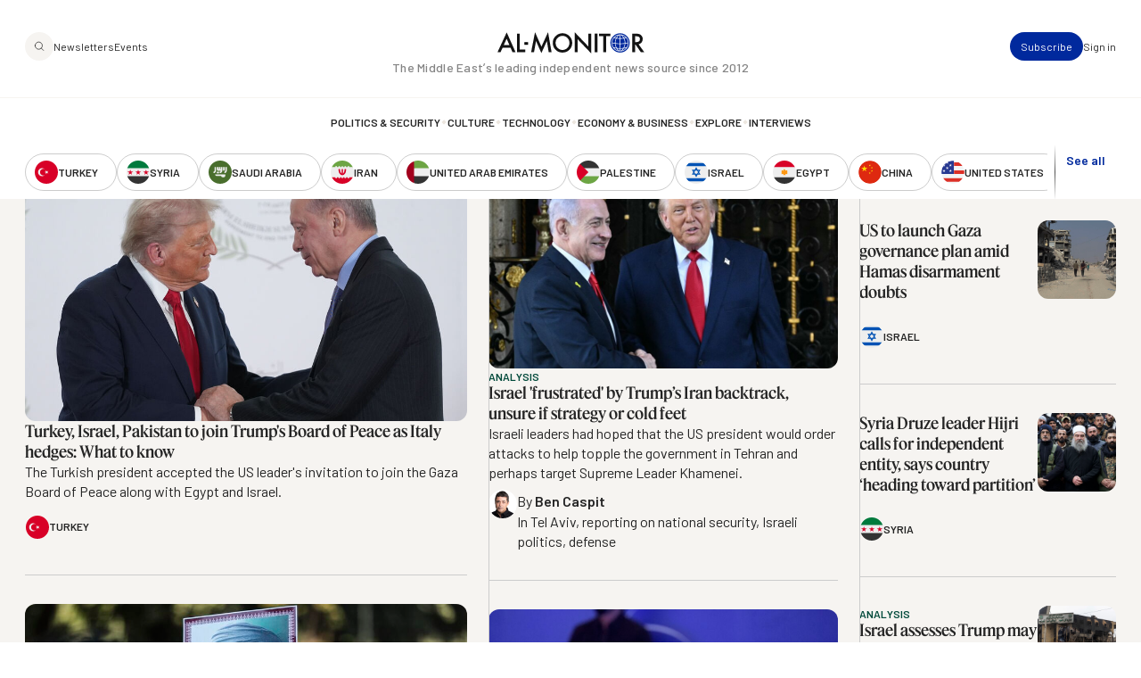

--- FILE ---
content_type: text/html; charset=UTF-8
request_url: https://www.al-monitor.com/israel
body_size: 24401
content:
<!DOCTYPE html>
<html lang="en" dir="ltr" prefix="og: https://ogp.me/ns#">
  <head>
    <meta charset="utf-8" />
<style>/* @see https://github.com/aFarkas/lazysizes#broken-image-symbol */.js img.lazyload:not([src]) { visibility: hidden; }/* @see https://github.com/aFarkas/lazysizes#automatically-setting-the-sizes-attribute */.js img.lazyloaded[data-sizes=auto] { display: block; width: 100%; }/* Transition effect. */.js .lazyload, .js .lazyloading { opacity: 0; }.js .lazyloaded { opacity: 1; -webkit-transition: opacity 2000ms; transition: opacity 2000ms; }</style>
<meta name="description" content="Israel." />
<link rel="canonical" href="https://www.al-monitor.com/israel" />
<link rel="icon" href="/themes/custom/alm/icons/favicon.ico" />
<link rel="mask-icon" href="/themes/custom/alm/icons/globe.svg" />
<link rel="icon" sizes="16x16" href="/themes/custom/alm/icons/apple-touch-icon-16x16.png" />
<link rel="icon" sizes="32x32" href="/themes/custom/alm/icons/apple-touch-icon-32x32.png" />
<link rel="icon" sizes="96x96" href="/themes/custom/alm/icons/apple-touch-icon-96x96.png" />
<link rel="icon" sizes="192x192" href="/themes/custom/alm/icons/apple-touch-icon-192x192.png" />
<link rel="apple-touch-icon" href="/themes/custom/alm/icons/apple-touch-icon-60x60.png" />
<link rel="apple-touch-icon" sizes="72x72" href="/themes/custom/alm/icons/apple-touch-icon-72x72.png" />
<link rel="apple-touch-icon" sizes="76x76" href="/themes/custom/alm/icons/apple-touch-icon-76x76.png" />
<link rel="apple-touch-icon" sizes="114x114" href="/themes/custom/alm/icons/apple-touch-icon-114x114.png" />
<link rel="apple-touch-icon" sizes="120x120" href="/themes/custom/alm/icons/apple-touch-icon-120x120.png" />
<link rel="apple-touch-icon" sizes="144x144" href="/themes/custom/alm/icons/apple-touch-icon-144x144.png" />
<link rel="apple-touch-icon" sizes="152x152" href="/themes/custom/alm/icons/apple-touch-icon-152x152.png" />
<link rel="apple-touch-icon" sizes="180x180" href="/themes/custom/alm/icons/apple-touch-icon-180x180.png" />
<link rel="apple-touch-icon-precomposed" href="/themes/custom/alm/icons/apple-touch-icon-57x57.png" />
<link rel="apple-touch-icon-precomposed" sizes="72x72" href="/themes/custom/alm/icons/apple-touch-icon-72x72.png" />
<link rel="apple-touch-icon-precomposed" sizes="76x76" href="/themes/custom/alm/icons/apple-touch-icon-76x76.png" />
<link rel="apple-touch-icon-precomposed" sizes="114x114" href="/themes/custom/alm/icons/apple-touch-icon-114x114.png" />
<link rel="apple-touch-icon-precomposed" sizes="120x120" href="/themes/custom/alm/icons/apple-touch-icon-120x120.png" />
<link rel="apple-touch-icon-precomposed" sizes="144x144" href="/themes/custom/alm/icons/apple-touch-icon-144x144.png" />
<link rel="apple-touch-icon-precomposed" sizes="152x152" href="/themes/custom/alm/icons/apple-touch-icon-152x152.png" />
<link rel="apple-touch-icon-precomposed" sizes="180x180" href="/themes/custom/alm/icons/apple-touch-icon-180x180.png" />
<meta name="Generator" content="Drupal 10 (https://www.drupal.org)" />
<meta name="MobileOptimized" content="width" />
<meta name="HandheldFriendly" content="true" />
<meta name="viewport" content="width=device-width, initial-scale=1.0" />
<meta name="apple-itunes-app" content="app-id=6478243264" />
<link rel="alternate" hreflang="en" href="https://www.al-monitor.com/israel" />
<link rel="alternate" hreflang="ar" href="https://www.al-monitor.com/ar/taxonomy/term/17" />
<link rel="alternate" hreflang="he" href="https://www.al-monitor.com/iw/taxonomy/term/17" />

    <title>Israel - AL-Monitor: The Middle Eastʼs leading independent news source since 2012</title>
    <link rel="stylesheet" media="all" href="/sites/default/files/css/css_s_BipbQhPu1lUUt0o3z6w6pyOD0P4e-PYGa3C8LZW1Q.css?delta=0&amp;language=en&amp;theme=alm&amp;include=eJw9jEEOwzAIBD9kmSdZOMYRDTEV0Db-fd0echnNaqRFOaHrCE-4bBetKKlSBFmh66lOrXSWNR12GmQrbwc1DrWC26bWWAfclrutNxotdcEdfsjC4yj4wCv59KATKjqlUPTgPkG4GtpMb6aPw5_51PYS-gLgKz1A" />
<link rel="stylesheet" media="all" href="https://fonts.googleapis.com/css2?family=Barlow:ital,wght@0,400;0,500;0,600;0,700;1,400;1,500;1,600;1,700&amp;display=fallback" />
<link rel="stylesheet" media="all" href="/sites/default/files/css/css_qeSbe1IIDOVMeEi_WNzTV5JsQXMOoCmxcSRPKhksz0I.css?delta=2&amp;language=en&amp;theme=alm&amp;include=eJw9jEEOwzAIBD9kmSdZOMYRDTEV0Db-fd0echnNaqRFOaHrCE-4bBetKKlSBFmh66lOrXSWNR12GmQrbwc1DrWC26bWWAfclrutNxotdcEdfsjC4yj4wCv59KATKjqlUPTgPkG4GtpMb6aPw5_51PYS-gLgKz1A" />

    
    <!-- Google Tag Manager -->
    <script>(function(w,d,s,l,i){w[l]=w[l]||[];w[l].push({'gtm.start':
    new Date().getTime(),event:'gtm.js'});var f=d.getElementsByTagName(s)[0],
    j=d.createElement(s),dl=l!='dataLayer'?'&l='+l:'';j.async=true;j.src=
    'https://www.googletagmanager.com/gtm.js?id='+i+dl;f.parentNode.insertBefore(j,f);
    })(window,document,'script','dataLayer','GTM-PNJ4B4R');</script>
    <!-- End Google Tag Manager -->

    <script type="text/javascript" async>function r(e){/in/.test(document.readyState)?setTimeout("r("+e+")",9):e()}function callback(e){console.log("reply",e)}r(function(){var e=new XMLHttpRequest;e.onreadystatechange=function(){4==e.readyState&&200==e.status&&callback(e.responseText)};var t=window.location.href;e.open("POST","https://ipapi.optiryte.com/api/IP?Token=YOUR_TRACKING_CODE",!0),e.setRequestHeader("content-type","application/x-www-form-urlencoded"),e.send(t)});</script>

    <!-- Facebook Pixel Code -->
    <script>
    !function(f,b,e,v,n,t,s)
    {if(f.fbq)return;n=f.fbq=function(){n.callMethod?
    n.callMethod.apply(n,arguments):n.queue.push(arguments)};
    if(!f._fbq)f._fbq=n;n.push=n;n.loaded=!0;n.version='2.0';
    n.queue=[];t=b.createElement(e);t.async=!0;
    t.src=v;s=b.getElementsByTagName(e)[0];
    s.parentNode.insertBefore(t,s)}(window,document,'script','https://connect.facebook.net/en_US/fbevents.js');
    fbq('init', '966621336700630');
    fbq('track', 'PageView');
    // Circlebrain
    fbq('init', '1569525037283060');
    fbq('track', 'PageView');
    </script>
    <!-- End Facebook Pixel Code -->

    <!-- Twitter universal website tag code -->
    <script>
    !function(e,t,n,s,u,a){e.twq||(s=e.twq=function(){s.exe?s.exe.apply(s,arguments):s.queue.push(arguments);
    },s.version='1.1',s.queue=[],u=t.createElement(n),u.async=!0,u.src='//static.ads-twitter.com/uwt.js',
    a=t.getElementsByTagName(n)[0],a.parentNode.insertBefore(u,a))}(window,document,'script');
    // Insert Twitter Pixel ID and Standard Event data below
    twq('init','nxhis');
    twq('track','PageView');
    </script>
    <!-- End Twitter universal website tag code -->
    <!-- Hotjar Tracking Code for Al Monitor via Cerebral -->
    <script>
      (function(h,o,t,j,a,r){
        h.hj=h.hj||function(){(h.hj.q=h.hj.q||[]).push(arguments)};
        h._hjSettings={hjid:6399446,hjsv:6};
        a=o.getElementsByTagName('head')[0];
        r=o.createElement('script');r.async=1;
        r.src=t+h._hjSettings.hjid+j+h._hjSettings.hjsv;
        a.appendChild(r);
      })(window,document,'https://static.hotjar.com/c/hotjar-','.js?sv=');
    </script>
  </head>
  <body class="alias--israel logged-out fixed-header dark-header">
    <!-- Google Tag Manager (noscript) -->
    <noscript><iframe src="https://www.googletagmanager.com/ns.html?id=GTM-PNJ4B4R"
    height="0" width="0" style="display:none;visibility:hidden"></iframe></noscript>
    <!-- End Google Tag Manager (noscript) -->

    <!-- Facebook Pixel Code -->
    <noscript><img height="1" width="1"  src="https://www.facebook.com/tr?id=966621336700630&ev=PageView&noscript=1"/></noscript>
    <!-- Facebook Pixel Code -->

    <!-- Circlebrain Facebook Pixel Code -->
    <noscript><img height="1" width="1" style="display:none"
    src="https://www.facebook.com/tr?id=1569525037283060&ev=PageView&noscript=1"
    /></noscript>

        <a href="#main-content" class="visually-hidden focusable">
      Skip to main content
    </a>
    
      <div class="dialog-off-canvas-main-canvas" data-off-canvas-main-canvas>
    



<div  class="layout-container" data-overlay-visible="false">
  <div class="alm-overlay"></div>
            

<header id="header"  class="header header--fixed dark-header">
  <div  class="header__inner">

    <div  class="header__primary">
      <div  class="header__primary_content">
        <div  class="header__search_nav">
                      <a href="#" id="toggle-expand" class="toggle-expand">

                

<svg  class="toggle-expand__icon"

  
  
  >
      <use xlink:href="/themes/custom/alm/dist/icons.svg?v1.7#discover"></use>
</svg>

                

<svg  class="toggle-expand-dark__icon"

  
  
  >
      <use xlink:href="/themes/custom/alm/dist/icons.svg?v1.7#discover-dark"></use>
</svg>
            </a>
            <div  class="header__search_links">
              <a href="/explore" class="button--tertiary explore-search" title="Search and explore Al-Monitor">
                <span class="icon">
                  <img class="default" src= "/themes/custom/alm/images/icons/magnifiying-glass.svg" aria-hidden="true" alt="search icon"/>
                  <img class="on-hover u-display--none" src= "/themes/custom/alm/images/icons/magnifiying-glass-white.svg" aria-hidden="true" alt="search icon"/>
                </span>
              </a>
              <a href="/newsletter/subscribe" class="button button--bare button--xsmall">Newsletters</a>
              <a href="/events" class="button button--bare button--xsmall">Events</a>
            </div>
                  </div>
        <div  class="header__branding">
                      

<a
   class="logo-link"
    href="/"
>
      

  
<img
   class="logo__image"
      src="/themes/custom/alm/images/logo.svg"
      alt="Logo"
    />
    

  
<img
   class="logo_dark__image"
      src="/themes/custom/alm/images/logo-dark.svg"
      alt="Logo"
    />
  </a>
                  </div>

        <div  class="header__user_tools">

                      <div  class="header__user_tools_links">
                

<div class="user-menu--container">
  



    
                          
    

  
<ul  class="user-menu" id="user-menu">
              



<li  class="item">
                <a href="/pro/subscribe" class="user-menu__link button button--primary button--xsmall" data-drupal-link-system-path="pro/subscribe">Subscribe</a>
          </li>
            



<li  class="item">
                <a href="/user/login?current=/israel" class="user-menu__link button button--bare button--xsmall" data-drupal-link-system-path="user/login">Sign in</a>
          </li>
      </ul>
  
</div>

            </div>
                  </div>
      </div>
    </div>

    <div  class="header__middle">
      <div  class="header__middle_content">
                  
<h5  class="h5 h5--site-slogan">
      The Middle Eastʼs leading independent news source since 2012
  </h5>
              </div>
    </div>

    <div  class="header__secondary">
      <div  class="header__menu">
          



<div  class="auxiliary-menu auxiliary-menu--header auxiliary-menu--before">
      <button class="button button--bare button--close">
      

<svg  class="icon"

  
  
  >
      <use xlink:href="/themes/custom/alm/dist/icons.svg?v1.7#close"></use>
</svg>
      <span class="visually-hidden">Close Menu</span>
    </button>
    <div  data-bef-auto-submit-full-form="" data-bef-auto-submit="" data-bef-auto-submit-delay="500" data-bef-auto-submit-minimum-length="3" data-drupal-selector="views-exposed-form-search-page-1" class="block views-exposed-form bef-exposed-form">
  
      <h2 class="h2">Search</h2>
    
      <form action="/search" method="get" id="views-exposed-form-search-page-1" accept-charset="UTF-8">
  <div  action="/search" method="get" id="views-exposed-form-search-page-1" accept-charset="UTF-8" class="placeholder-icon">
    <svg width="33" height="33" viewBox="0 0 33 33" fill="none" xmlns="http://www.w3.org/2000/svg">
  <path d="M26.3402 25.7728L21.3402 20.7728M7.00684 14.7728C7.00684 10.1704 10.7378 6.43945 15.3402 6.43945C19.9425 6.43945 23.6735 10.1704 23.6735 14.7728C23.6735 19.3752 19.9425 23.1061 15.3402 23.1061C10.7378 23.1061 7.00684 19.3752 7.00684 14.7728Z" stroke="#242424" stroke-width="1.5" stroke-linecap="round" stroke-linejoin="round"/>
</svg>
  </div>
  <div class="js-form-item form-item">
      
        <input placeholder="Keywords, topics and authors" data-drupal-selector="edit-text" type="text" id="edit-text" name="text" value="" size="30" maxlength="128" class="form-text form-item__textfield" />

        </div>
<div data-drupal-selector="edit-actions" class="form-actions js-form-wrapper form-wrapper" id="edit-actions">
<button data-bef-auto-submit-click="" class="js-hide button js-form-submit form-submit search-submit-button button--imaged input-button-converted" data-drupal-selector="edit-submit-search" type="submit" id="edit-submit-search" value="Search">
  <span class="icon"><?xml version="1.0" encoding="UTF-8"?>
<svg id="Layer_1" data-name="Layer 1" xmlns="http://www.w3.org/2000/svg" version="1.1" viewBox="0 0 33 33">
  <defs>
    <style>
      .cls-1 {
        fill: none;
        stroke: #fff;
        stroke-linecap: round;
        stroke-linejoin: round;
        stroke-width: 1.5px;
      }
    </style>
  </defs>
  <path class="cls-1" d="M26.3,25.8l-5-5M7,14.8c0-4.6,3.7-8.3,8.3-8.3s8.3,3.7,8.3,8.3-3.7,8.3-8.3,8.3-8.3-3.7-8.3-8.3Z"/>
</svg></span>
  <span class="text u-visually-hidden"> Search </span>
</button>
</div>


</form>

  </div>

  </div>
  
<nav role="navigation" aria-labelledby="block-alm-main-menu-menu" id="block-alm-main-menu">
            
  <h2 class="visually-hidden" id="block-alm-main-menu-menu">Main navigation</h2>
  

        

<nav>
  <div id="main-nav" class="main-nav">
    <div class="main-nav--newsletters">
      <a href="/newsletter/subscribe"><img src="/themes/custom/alm/images/newsletters.png" alt="Newsletters" /></a>
    </div>
    



    
                          
    


<ul  class="main-menu">
              



<li  class="item">
                <a href="/politics-security" class="main-menu__link " data-drupal-link-system-path="taxonomy/term/8960">Politics &amp; Security</a>
          </li>
  
<li  class="item item--separator">
        

<svg  class="icon"

  
  
  >
      <use xlink:href="/themes/custom/alm/dist/icons.svg?v1.7#menu-separator"></use>
</svg>
    </li>
            



<li  class="item">
                <a href="/culture" class="main-menu__link " data-drupal-link-system-path="taxonomy/term/8961">Culture</a>
          </li>
  
<li  class="item item--separator">
        

<svg  class="icon"

  
  
  >
      <use xlink:href="/themes/custom/alm/dist/icons.svg?v1.7#menu-separator"></use>
</svg>
    </li>
            



<li  class="item">
                <a href="/technology" class="main-menu__link " data-drupal-link-system-path="taxonomy/term/8962">Technology</a>
          </li>
  
<li  class="item item--separator">
        

<svg  class="icon"

  
  
  >
      <use xlink:href="/themes/custom/alm/dist/icons.svg?v1.7#menu-separator"></use>
</svg>
    </li>
            



<li  class="item">
                <a href="/economy-business" class="main-menu__link " data-drupal-link-system-path="taxonomy/term/8963">Economy &amp; Business</a>
          </li>
  
<li  class="item item--separator">
        

<svg  class="icon"

  
  
  >
      <use xlink:href="/themes/custom/alm/dist/icons.svg?v1.7#menu-separator"></use>
</svg>
    </li>
            



<li  class="item">
                <a href="/explore" class="main-menu__link " data-drupal-link-system-path="explore">Explore</a>
          </li>
  
<li  class="item item--separator">
        

<svg  class="icon"

  
  
  >
      <use xlink:href="/themes/custom/alm/dist/icons.svg?v1.7#menu-separator"></use>
</svg>
    </li>
            



<li  class="item">
                <a href="/interviews" class="main-menu__link " data-drupal-link-system-path="interviews">Interviews</a>
          </li>
  
<li  class="item item--separator">
        

<svg  class="icon"

  
  
  >
      <use xlink:href="/themes/custom/alm/dist/icons.svg?v1.7#menu-separator"></use>
</svg>
    </li>
            



<li  class="item">
                <a href="/explore" class="main-menu__link " data-drupal-link-system-path="explore">Explore</a>
          </li>
  
<li  class="item item--separator">
        

<svg  class="icon"

  
  
  >
      <use xlink:href="/themes/custom/alm/dist/icons.svg?v1.7#menu-separator"></use>
</svg>
    </li>
            



<li  class="item">
                <a href="/events" class="main-menu__link " data-drupal-link-system-path="events">Events</a>
          </li>
  
<li  class="item item--separator">
        

<svg  class="icon"

  
  
  >
      <use xlink:href="/themes/custom/alm/dist/icons.svg?v1.7#menu-separator"></use>
</svg>
    </li>
            



<li  class="item">
                <a href="/authors" class="main-menu__link " data-drupal-link-system-path="authors">Journalists</a>
          </li>
      </ul>
  
  </div>
</nav>

  </nav>
<nav role="navigation" aria-labelledby="block-alm-secondarynavigation-menu" id="block-alm-secondarynavigation">
            
  <h2 class="visually-hidden" id="block-alm-secondarynavigation-menu">Secondary Navigation</h2>
  

        

<nav class="secondary-nav__wrapper" data-with-expander="true">
  <div id="secondary-nav" class="secondary-nav">
    



    
                          
    


<ul  class="secondary-menu">
              



<li  class="item">
                    

  
<a
   class="country country--with-icon"
    href="/turkey"
>
            

<svg  class="icon icon--country"

  
  
  >
      <use xlink:href="/themes/custom/alm/dist/icons.svg?v1.7#turkey"></use>
</svg>
  
      <div class="country--name">Turkey</div>
    </a>
          </li>
            



<li  class="item">
                    

  
<a
   class="country country--with-icon"
    href="/syria"
>
            

<svg  class="icon icon--country"

  
  
  >
      <use xlink:href="/themes/custom/alm/dist/icons.svg?v1.7#syria"></use>
</svg>
  
      <div class="country--name">Syria</div>
    </a>
          </li>
            



<li  class="item">
                    

  
<a
   class="country country--with-icon"
    href="/saudi-arabia"
>
            

<svg  class="icon icon--country"

  
  
  >
      <use xlink:href="/themes/custom/alm/dist/icons.svg?v1.7#saudi-arabia"></use>
</svg>
  
      <div class="country--name">Saudi Arabia</div>
    </a>
          </li>
            



<li  class="item">
                    

  
<a
   class="country country--with-icon"
    href="/iran"
>
            

<svg  class="icon icon--country"

  
  
  >
      <use xlink:href="/themes/custom/alm/dist/icons.svg?v1.7#iran"></use>
</svg>
  
      <div class="country--name">Iran</div>
    </a>
          </li>
            



<li  class="item">
                    

  
<a
   class="country country--with-icon"
    href="/united-arab-emirates"
>
            

<svg  class="icon icon--country"

  
  
  >
      <use xlink:href="/themes/custom/alm/dist/icons.svg?v1.7#united-arab-emirates"></use>
</svg>
  
      <div class="country--name">United Arab Emirates</div>
    </a>
          </li>
            



<li  class="item">
                    

  
<a
   class="country country--with-icon"
    href="/palestine"
>
            

<svg  class="icon icon--country"

  
  
  >
      <use xlink:href="/themes/custom/alm/dist/icons.svg?v1.7#palestine"></use>
</svg>
  
      <div class="country--name">Palestine</div>
    </a>
          </li>
              



<li  class="item">
                    

  
<a
   class="country country--with-icon"
    href="/israel"
>
            

<svg  class="icon icon--country"

  
  
  >
      <use xlink:href="/themes/custom/alm/dist/icons.svg?v1.7#israel"></use>
</svg>
  
      <div class="country--name">Israel</div>
    </a>
          </li>
            



<li  class="item">
                    

  
<a
   class="country country--with-icon"
    href="/egypt"
>
            

<svg  class="icon icon--country"

  
  
  >
      <use xlink:href="/themes/custom/alm/dist/icons.svg?v1.7#egypt"></use>
</svg>
  
      <div class="country--name">Egypt</div>
    </a>
          </li>
            



<li  class="item">
                    

  
<a
   class="country country--with-icon"
    href="/china"
>
            

<svg  class="icon icon--country"

  
  
  >
      <use xlink:href="/themes/custom/alm/dist/icons.svg?v1.7#china"></use>
</svg>
  
      <div class="country--name">China</div>
    </a>
          </li>
            



<li  class="item">
                    

  
<a
   class="country country--with-icon"
    href="/united-states"
>
            

<svg  class="icon icon--country"

  
  
  >
      <use xlink:href="/themes/custom/alm/dist/icons.svg?v1.7#united-states"></use>
</svg>
  
      <div class="country--name">United States</div>
    </a>
          </li>
            



<li  class="item">
                    

  
<a
   class="country country--with-icon"
    href="/russia"
>
            

<svg  class="icon icon--country"

  
  
  >
      <use xlink:href="/themes/custom/alm/dist/icons.svg?v1.7#russia"></use>
</svg>
  
      <div class="country--name">Russia</div>
    </a>
          </li>
            



<li  class="item">
                    

  
<a
   class="country country--with-icon"
    href="/qatar"
>
            

<svg  class="icon icon--country"

  
  
  >
      <use xlink:href="/themes/custom/alm/dist/icons.svg?v1.7#qatar"></use>
</svg>
  
      <div class="country--name">Qatar</div>
    </a>
          </li>
            



<li  class="item">
                    

  
<a
   class="country country--with-icon"
    href="/lebanon"
>
            

<svg  class="icon icon--country"

  
  
  >
      <use xlink:href="/themes/custom/alm/dist/icons.svg?v1.7#lebanon"></use>
</svg>
  
      <div class="country--name">Lebanon</div>
    </a>
          </li>
            



<li  class="item">
                    

  
<a
   class="country country--with-icon"
    href="/oman"
>
            

<svg  class="icon icon--country"

  
  
  >
      <use xlink:href="/themes/custom/alm/dist/icons.svg?v1.7#oman"></use>
</svg>
  
      <div class="country--name">Oman</div>
    </a>
          </li>
            



<li  class="item">
                    

  
<a
   class="country country--with-icon"
    href="/iraq"
>
            

<svg  class="icon icon--country"

  
  
  >
      <use xlink:href="/themes/custom/alm/dist/icons.svg?v1.7#iraq"></use>
</svg>
  
      <div class="country--name">Iraq</div>
    </a>
          </li>
            



<li  class="item">
                    

  
<a
   class="country country--with-icon"
    href="/jordan"
>
            

<svg  class="icon icon--country"

  
  
  >
      <use xlink:href="/themes/custom/alm/dist/icons.svg?v1.7#jordan"></use>
</svg>
  
      <div class="country--name">Jordan</div>
    </a>
          </li>
            



<li  class="item">
                    

  
<a
   class="country country--with-icon"
    href="/algeria"
>
            

<svg  class="icon icon--country"

  
  
  >
      <use xlink:href="/themes/custom/alm/dist/icons.svg?v1.7#algeria"></use>
</svg>
  
      <div class="country--name">Algeria</div>
    </a>
          </li>
            



<li  class="item">
                    

  
<a
   class="country country--with-icon"
    href="/bahrain"
>
            

<svg  class="icon icon--country"

  
  
  >
      <use xlink:href="/themes/custom/alm/dist/icons.svg?v1.7#bahrain"></use>
</svg>
  
      <div class="country--name">Bahrain</div>
    </a>
          </li>
            



<li  class="item">
                    

  
<a
   class="country country--with-icon"
    href="/kuwait"
>
            

<svg  class="icon icon--country"

  
  
  >
      <use xlink:href="/themes/custom/alm/dist/icons.svg?v1.7#kuwait"></use>
</svg>
  
      <div class="country--name">Kuwait</div>
    </a>
          </li>
            



<li  class="item">
                    

  
<a
   class="country country--with-icon"
    href="/libya"
>
            

<svg  class="icon icon--country"

  
  
  >
      <use xlink:href="/themes/custom/alm/dist/icons.svg?v1.7#libya"></use>
</svg>
  
      <div class="country--name">Libya</div>
    </a>
          </li>
            



<li  class="item">
                    

  
<a
   class="country country--with-icon"
    href="/morocco"
>
            

<svg  class="icon icon--country"

  
  
  >
      <use xlink:href="/themes/custom/alm/dist/icons.svg?v1.7#morocco"></use>
</svg>
  
      <div class="country--name">Morocco</div>
    </a>
          </li>
            



<li  class="item">
                    

  
<a
   class="country country--with-icon"
    href="/sudan"
>
            

<svg  class="icon icon--country"

  
  
  >
      <use xlink:href="/themes/custom/alm/dist/icons.svg?v1.7#sudan"></use>
</svg>
  
      <div class="country--name">Sudan</div>
    </a>
          </li>
            



<li  class="item">
                    

  
<a
   class="country country--with-icon"
    href="/tunisia"
>
            

<svg  class="icon icon--country"

  
  
  >
      <use xlink:href="/themes/custom/alm/dist/icons.svg?v1.7#tunisia"></use>
</svg>
  
      <div class="country--name">Tunisia</div>
    </a>
          </li>
            



<li  class="item">
                    

  
<a
   class="country country--with-icon"
    href="/yemen"
>
            

<svg  class="icon icon--country"

  
  
  >
      <use xlink:href="/themes/custom/alm/dist/icons.svg?v1.7#yemen"></use>
</svg>
  
      <div class="country--name">Yemen</div>
    </a>
          </li>
            



<li  class="item">
                    

  
<a
   class="country country--with-icon"
    href="/somalia"
>
            

<svg  class="icon icon--country"

  
  
  >
      <use xlink:href="/themes/custom/alm/dist/icons.svg?v1.7#somalia"></use>
</svg>
  
      <div class="country--name">Somalia</div>
    </a>
          </li>
      </ul>
  
  </div>
      <div class="expander">
      <button class="expander__button button button--alt button--border-thin button--small u-font-weight--semiBold" aria-expanded="false" aria-controls="secondary-nav" aria-label="show all acountries">
        See all
      </button>
    </div>
  </nav>

  </nav>

      </div>
    </div>

  </div>
</header>

            
    
    
    <div  class="main">
    <a id="main-content" tabindex="-1"></a>        <main role="main"  class="main-content">
            <div>
    <div  id="block-alm-content" class="block">
  
    
      

<article  class="node node--taxonomy node--view-mode-front-page-hero">
  <div  class="node__image">
        
            <div class="field field--name-field-image field--type-entity-reference field--label-hidden field__item"><div class="media media--type-image media--view-mode-front-page-hero">
  
      
            <div>  

  
<picture
   loading="eager" data-lazy="1 74803" width="1280" height="1374" class="image"
>
          <!--[if IE 9]><video style="display: none;"><![endif]-->
          <source srcset="/sites/default/files/styles/front_page_hero_large/public/2024-05/Israel.jpeg?h=1a1d35e1&amp;itok=Sj3ZyMKQ 1x" media="all and (min-width: 1280px)" type="image/jpeg" width="1440" height="900"/>
          <source srcset="/sites/default/files/styles/front_page_hero_medium/public/2024-05/Israel.jpeg?h=1a1d35e1&amp;itok=kmJ-uQDr 1x" media="all and (min-width: 720px)" type="image/jpeg" width="1280" height="1374"/>
          <source srcset="/sites/default/files/styles/front_page_hero_small/public/2024-05/Israel.jpeg?h=1a1d35e1&amp;itok=A3ntYzJ- 1x" media="all and (max-width: 719px)" type="image/jpeg" width="720" height="1224"/>
        <!--[if IE 9]></video><![endif]-->
      
<img
   class="image"
      src="/sites/default/files/styles/front_page_hero_medium/public/2024-05/Israel.jpeg?h=1a1d35e1&amp;itok=kmJ-uQDr"
      alt="Israel cover image"
    />
</picture>

</div>
      
  </div>
</div>
      
    
    </div>
  <div  class="node__content">

    <div  class="node__text_container">
      <div  class="node__content_header">
                      </div>
      <div  class="node__text">
        
          
<h2  class="h2">
        <svg xmlns="http://www.w3.org/2000/svg" width="512" height="512" viewBox="0 0 512 512"><mask id="a"><circle cx="256" cy="256" r="256" fill="#fff"/></mask><g mask="url(#a)"><path fill="#eee" d="M0 0h512v55.7l-25 32.7 25 34v267.2l-26 36 26 30.7V512H0v-55.7l24.8-34.1L0 389.6V122.4l27.2-33.2L0 55.7z"/><path fill="#0052b4" d="M0 55.7v66.7h512V55.7zm0 333.9v66.7h512v-66.7zm352.4-189.3H288l-32-55.6-32.1 55.6h-64.3l32.1 55.7-32 55.7h64.2l32.1 55.6 32.1-55.6h64.3L320.3 256l32-55.7zm-57 55.7-19.7 34.2h-39.4L216.5 256l19.8-34.2h39.4l19.8 34.2zM256 187.6l7.3 12.7h-14.6zm-59.2 34.2h14.7l-7.4 12.7zm0 68.4 7.3-12.7 7.4 12.7zm59.2 34.2-7.3-12.7h14.6zm59.2-34.2h-14.7l7.4-12.7zm-14.7-68.4h14.7l-7.3 12.7z"/></g></svg>  Israel
  

  </h2>
        

              </div>
      <div  class="node__meta">
                  <div  class="block">
  
    
      <div class="open-weather-container">
  <div class="open-weather-list">
          <div class="date">
      <svg xmlns="http://www.w3.org/2000/svg" width="32" height="32" viewBox="0 0 32 32" fill="none">
<path d="M6.33337 11.6667C6.33337 10.1939 7.52728 9 9.00004 9H23C24.4728 9 25.6667 10.1939 25.6667 11.6667V23C25.6667 24.4728 24.4728 25.6667 23 25.6667H9.00004C7.52728 25.6667 6.33337 24.4728 6.33337 23V11.6667Z" stroke="white" stroke-width="1.5" stroke-linecap="round" stroke-linejoin="round"/>
<path d="M10.6666 6.33301V10.9997" stroke="white" stroke-width="1.5" stroke-linecap="round" stroke-linejoin="round"/>
<path d="M21.3334 6.33301V10.9997" stroke="white" stroke-width="1.5" stroke-linecap="round" stroke-linejoin="round"/>
<path d="M10.3334 14.333H21.6667" stroke="white" stroke-width="1.5" stroke-linecap="round" stroke-linejoin="round"/>
</svg>
      <span class="label">January 22, 2026</span>
    </div>
        <div class="time-temp-container">
            <div class="time">
        <span class="label">Tel Aviv</span>
        <svg xmlns="http://www.w3.org/2000/svg" width="32" height="32" viewBox="0 0 32 32" fill="none">
<path d="M24.3334 17.3333C24.3334 21.9357 20.6024 25.6667 16 25.6667C11.3976 25.6667 7.66669 21.9357 7.66669 17.3333C7.66669 12.731 11.3976 9 16 9C20.6024 9 24.3334 12.731 24.3334 17.3333Z" stroke="white" stroke-width="1.5" stroke-linecap="round" stroke-linejoin="round"/>
<path d="M22 11.333L23 10.333" stroke="white" stroke-width="1.5" stroke-linecap="round" stroke-linejoin="round"/>
<path d="M16 8.66634V6.33301M16 6.33301H13M16 6.33301H19" stroke="white" stroke-width="1.5" stroke-linecap="round" stroke-linejoin="round"/>
<path d="M16 13V17.6667" stroke="white" stroke-linecap="round" stroke-linejoin="round"/>
</svg>
        <span class="label">4:25 am</span>
      </div>
      
            <div class="temperature 01n">
                  <svg xmlns="http://www.w3.org/2000/svg" width="24" height="24" viewBox="0 0 24 24" fill="none" stroke="currentColor" stroke-width="1" stroke-linecap="round" stroke-linejoin="round" class="icon icon-tabler icons-tabler-outline icon-tabler-moon">
  <path d="M12 3c.132 0 .263 0 .393 0a7.5 7.5 0 0 0 7.92 12.446a9 9 0 1 1 -8.313 -12.454z" />
</svg>
                <span class="label">16°C</span>
      </div>
            </div>
    </div>
  </div>
</div>

  </div>

            </div>
    </div>
  </div>
</article>
<div class="views-element-container"><div class="js-view-dom-id-48640f00d0de95ebbc5da2273e7f5693d38fe4f79583978a9391e8bf71866931 view--taxonomy-term view--taxonomy-term--featured">
  
  
  

  
  
  

  





  
    <section   class="section section--leading-news section--taxonomy-term-page section--constrain">
    <div  class="section--content section--content--constrain">
        
  


<div  class="grid grid--featured-content">
  <div  class="grid__start">
            <div class="vertical-listing-medium">
                      
<article  class="card card-- card--default card--small">

    <div  class="card__image">
        
            <div class="field field--name-field-image field--type-entity-reference field--label-hidden field__item">  <a href="/originals/2026/01/turkey-israel-pakistan-join-trumps-board-peace-italy-hedges-what-know" hreflang="en"><img loading="lazy" src="/sites/default/files/styles/article_header/public/2026-01/GettyImages-2240469132.jpg?h=1d34674f&amp;itok=uGilBsx0" width="870" height="489" alt="US President Donald Trump greets Turkey&#039;s President Recep Tayyip Erdogan during a world leaders&#039; summit on ending the Gaza war on Oct. 13, 2025 in Sharm El-Sheikh, Egypt.  " />

</a>
</div>
      
    
    </div>
        
    
  
            <div  class="card__heading">
          
          
<h2  class="heading">
      
<a
   class="heading__link"
    href="/originals/2026/01/turkey-israel-pakistan-join-trumps-board-peace-italy-hedges-what-know"
>
      Turkey, Israel, Pakistan to join Trump&#039;s Board of Peace as Italy hedges: What to know
  </a>
  </h2>
          
      </div>
    
              <div  class="card__summary">
          
<a
   class="link link--card-summary"
    href="/originals/2026/01/turkey-israel-pakistan-join-trumps-board-peace-italy-hedges-what-know"
>
      The Turkish president accepted the US leader&#039;s invitation to join the Gaza Board of Peace along with Egypt and Israel.
  </a>
      </div>
    
        <div  class="card__meta">
                            
  
  
<a
   class="country country--with-icon country--no-border"
    href="/turkey"
>
            

<svg  class="icon icon--country"

  
  
  >
      <use xlink:href="/themes/custom/alm/dist/icons.svg?v1.7#turkey"></use>
</svg>
  
      <div class="country--name">Turkey</div>
    </a>
              
      </div>
</article>

                      
<article  class="card card--analysis card--default card--small">

    <div  class="card__image">
        
            <div class="field field--name-field-image field--type-entity-reference field--label-hidden field__item">  <a href="/originals/2026/01/israel-assesses-iran-protest-wave-over-regrets-not-targeting-khamenei" hreflang="en"><img loading="lazy" src="/sites/default/files/styles/article_header/public/2026-01/GettyImages-2255937048.jpg?h=1fdd7e1b&amp;itok=EF_qEZkO" width="870" height="489" alt="A protester holds up a portrait of Iran&#039;s Supreme Leader Ayatollah Ali Khamenei during a demonstration near the Iranian Embassy in Baghdad, on Jan. 16, 2026." />

</a>
</div>
      
    
    </div>
        
              <div  class="card__type card__type--analysis u-text-color--analysis">
        <span class="eyebrow u-text-transform--uppercase">
          Analysis
        </span>
              </div>
      
  
            <div  class="card__heading">
          
          
<h2  class="heading">
      
<a
   class="heading__link"
    href="/originals/2026/01/israel-assesses-iran-protest-wave-over-regrets-not-targeting-khamenei"
>
      Israel assesses Iran protest wave over, regrets not targeting Khamenei
  </a>
  </h2>
          
      </div>
    
              <div  class="card__summary">
          
<a
   class="link link--card-summary"
    href="/originals/2026/01/israel-assesses-iran-protest-wave-over-regrets-not-targeting-khamenei"
>
      Israeli Prime Minister Netanyahu might have influenced the US decision not to strike Tehran, but several Israeli experts believe that persuading US President Trump to hold back constitutes a generational tragedy.
  </a>
      </div>
    
        <div  class="card__meta">
                
      

<div  class="authors">
  <div  class="authors__avatar">
                                                  
<a
   class="link"
    href="/authors/ben-caspit.html"
>
                  

  
<picture
   class="image"
>
      
<img
   class="image"
      src="https://www.al-monitor.com/sites/default/files/styles/large/public/2024-04/Ben-Caspit-headshot.jpg?h=502e75fa&amp;itok=N91f5MFO"
      alt="Ben Caspit"
    />
</picture>
          
  </a>
                              </div>
  <div  class="authors__name">
                                                    
<a
   class="link"
    href="/authors/ben-caspit.html"
>
                  <div class="name">
               <span class="byline-pretext byline-pretext__inline">By</span>               <span class="subtitle--l">Ben Caspit</span>
            </div>
            <div class="tagline body--s">In <strong>Tel Aviv</strong>, reporting on <strong>national security, Israeli politics, defense</strong></div>
          
  </a>
                        
  </div>
</div>
        
      </div>
</article>

                  </div>
        </div>
  <div  class="grid__middle">
            <div class="vertical-listing">
                      
<article  class="card card--analysis card--default card--small">

    <div  class="card__image">
        
            <div class="field field--name-field-image field--type-entity-reference field--label-hidden field__item">  <a href="/originals/2026/01/israel-frustrated-trumps-iran-backtrack-unsure-if-strategy-or-cold-feet" hreflang="en"><img loading="lazy" src="/sites/default/files/styles/article_header/public/2026-01/GettyImages-2253201631.jpg?h=22121a92&amp;itok=RuWhzJmN" width="870" height="489" alt="US President Donald Trump (R) greets Israeli Prime Minister Benjamin Netanyahu (L) at Trump&#039;s Mar-a-Lago residence in Palm Beach, Florida, Dec. 29, 2025." />

</a>
</div>
      
    
    </div>
        
              <div  class="card__type card__type--analysis u-text-color--analysis">
        <span class="eyebrow u-text-transform--uppercase">
          Analysis
        </span>
              </div>
      
  
            <div  class="card__heading">
          
          
<h2  class="heading">
      
<a
   class="heading__link"
    href="/originals/2026/01/israel-frustrated-trumps-iran-backtrack-unsure-if-strategy-or-cold-feet"
>
      Israel &#039;frustrated&#039; by Trump’s Iran backtrack, unsure if strategy or cold feet
  </a>
  </h2>
          
      </div>
    
              <div  class="card__summary">
          
<a
   class="link link--card-summary"
    href="/originals/2026/01/israel-frustrated-trumps-iran-backtrack-unsure-if-strategy-or-cold-feet"
>
      Israeli leaders had hoped that the US president would order attacks to help topple the government in Tehran and perhaps target Supreme Leader Khamenei.
  </a>
      </div>
    
        <div  class="card__meta">
                
      

<div  class="authors">
  <div  class="authors__avatar">
                                                  
<a
   class="link"
    href="/authors/ben-caspit.html"
>
                  

  
<picture
   class="image"
>
      
<img
   class="image"
      src="https://www.al-monitor.com/sites/default/files/styles/large/public/2024-04/Ben-Caspit-headshot.jpg?h=502e75fa&amp;itok=N91f5MFO"
      alt="Ben Caspit"
    />
</picture>
          
  </a>
                              </div>
  <div  class="authors__name">
                                                    
<a
   class="link"
    href="/authors/ben-caspit.html"
>
                  <div class="name">
               <span class="byline-pretext byline-pretext__inline">By</span>               <span class="subtitle--l">Ben Caspit</span>
            </div>
            <div class="tagline body--s">In <strong>Tel Aviv</strong>, reporting on <strong>national security, Israeli politics, defense</strong></div>
          
  </a>
                        
  </div>
</div>
        
      </div>
</article>

                      
<article  class="card card--interview card--default card--small">

    <div  class="card__image">
        
            <div class="field field--name-field-image field--type-entity-reference field--label-hidden field__item">  <a href="/originals/2026/01/yadlin-israels-regime-change-goal-iran-remote-without-us-boots-ground" hreflang="en"><img loading="lazy" src="/sites/default/files/styles/article_header/public/2026-01/GettyImages-1229957062.jpg?h=f3580525&amp;itok=jAYTJalH" width="870" height="489" alt="Retired Israeli General and Executive Director of Tel Aviv University&#039;s Institute for National Security Studies (INSS) Amos Yadlin attends a session at the Manama Dialogue security conference in the Bahraini capital, on Dec. 5, 2020." />

</a>
</div>
      
    
    </div>
        
              <div  class="card__type card__type--interview u-text-color--interview">
        <span class="eyebrow u-text-transform--uppercase">
          Interview
        </span>
              </div>
      
  
            <div  class="card__heading">
          
          
<h2  class="heading">
      
<a
   class="heading__link"
    href="/originals/2026/01/yadlin-israels-regime-change-goal-iran-remote-without-us-boots-ground"
>
      Yadlin: Israel’s regime-change goal in Iran remote without US &#039;boots on the ground&#039;
  </a>
  </h2>
          
      </div>
    
              <div  class="card__summary">
          
<a
   class="link link--card-summary"
    href="/originals/2026/01/yadlin-israels-regime-change-goal-iran-remote-without-us-boots-ground"
>
      The former head of Israel&#039;s military intelligence directorate told Al-Monitor that Israel must prepare itself for a possible Iranian response if the US follows through on its threat to hit the Islamic Republic. 
  </a>
      </div>
    
        <div  class="card__meta">
                        
      

<div  class="authors">
  <div  class="authors__avatar">
                                                              

  
<picture
   class="image"
>
      
<img
   class="image"
      src="/sites/default/files/styles/large/public/2026-01/amosyadlin.png?h=fc035de9&amp;itok=aN1DiSiT"
      alt="Amos Yadlin"
    />
</picture>
          
                              </div>
  <div  class="authors__name">
                                                                <div class="name">
               <span class="byline-pretext byline-pretext__inline"></span>               <span class="subtitle--l">Amos Yadlin</span>
            </div>
            <div class="tagline body--s">Former head of Israel&#039;s Military Intelligence Directorate</div>
          
                        
  </div>
</div>
              
      </div>
</article>

                  </div>
        </div>
  <div  class="grid__end">
            <div class="views-element-container"><div class="view view-taxonomy-term view-id-taxonomy_term view-display-id-leading js-view-dom-id-f0c84200c68106c3f71ea77770e589eb52768ea07d935dad439405db7013159a">
  
    
<h3  class="h3 h3--section-title">
      Latest News
  </h3>
  

  
  
  

  <div class="vertical-listing">
              
<article  class="card card-- card--default card--xsmall">

        <div  class="card__col-one">
            
      
                    <div  class="card__heading">
          
          
<h2  class="heading">
      
<a
   class="heading__link"
    href="/originals/2026/01/us-launch-gaza-governance-plan-amid-hamas-disarmament-doubts"
>
      US to launch Gaza governance plan amid Hamas disarmament doubts 
  </a>
  </h2>
          
        </div>
          </div>
        <div  class="card__col-two">
      
      <div  class="card__image">
        
    
            <div class="field field--name-field-image field--type-entity-reference field--label-hidden field__item">  <img loading="lazy" src="/sites/default/files/styles/large/public/2026-01/GettyImages-2244972899.jpg?h=4bd20877&amp;itok=Ue5ylHfX" width="480" height="480" alt="Men pass by the destroyed Haifa Bakery in Khan Yunis, Gaza Strip, on Nov. 6, 2025. " />


</div>
      
    
        </div>

    </div>
            <div  class="card__meta">
                              
  
  
<a
   class="country country--with-icon country--no-border"
    href="/israel"
>
            

<svg  class="icon icon--country"

  
  
  >
      <use xlink:href="/themes/custom/alm/dist/icons.svg?v1.7#israel"></use>
</svg>
  
      <div class="country--name">Israel</div>
    </a>
              
        </div>
</article>

              
<article  class="card card-- card--default card--xsmall">

        <div  class="card__col-one">
            
      
                    <div  class="card__heading">
          
          
<h2  class="heading">
      
<a
   class="heading__link"
    href="/originals/2026/01/syria-druze-leader-hijri-calls-independent-entity-says-country-heading-toward"
>
      Syria Druze leader Hijri calls for independent entity, says country ‘heading toward partition’
  </a>
  </h2>
          
        </div>
          </div>
        <div  class="card__col-two">
      
      <div  class="card__image">
        
    
            <div class="field field--name-field-image field--type-entity-reference field--label-hidden field__item">  <img loading="lazy" src="/sites/default/files/styles/large/public/2026-01/GettyImages-2224938160.jpg?h=4af2910c&amp;itok=gRPUTk8X" width="480" height="480" alt="Sheikh Hikmat Salman al-Hijri is pictured at Qanawat, the headquarters of the Druze spiritual presidency, on Dec. 28, 2024, in Suwayda, Syria." />


</div>
      
    
        </div>

    </div>
            <div  class="card__meta">
                              
  
  
<a
   class="country country--with-icon country--no-border"
    href="/syria"
>
            

<svg  class="icon icon--country"

  
  
  >
      <use xlink:href="/themes/custom/alm/dist/icons.svg?v1.7#syria"></use>
</svg>
  
      <div class="country--name">Syria</div>
    </a>
              
        </div>
</article>

              
<article  class="card card--analysis card--default card--xsmall">

        <div  class="card__col-one">
                              <div  class="card__type card__type--analysis u-text-color--analysis">
            <span class="eyebrow u-text-transform--uppercase">
              Analysis
            </span>
                      </div>
              
      
                    <div  class="card__heading">
          
          
<h2  class="heading">
      
<a
   class="heading__link"
    href="/originals/2026/01/israel-assesses-trump-may-opt-iran-strike-despite-protest-crackdown"
>
      Israel assesses Trump may opt for Iran strike despite protest crackdown
  </a>
  </h2>
          
        </div>
          </div>
        <div  class="card__col-two">
      
      <div  class="card__image">
        
    
            <div class="field field--name-field-image field--type-entity-reference field--label-hidden field__item">  <img loading="lazy" src="/sites/default/files/styles/large/public/2026-01/GettyImages-2255965293.jpg?h=9eb0d413&amp;itok=p5y2DlYo" width="480" height="480" alt="TEHRAN, IRAN - JANUARY 10: The heavily damaged Tax Affairs building is pictured on January 10, 2026 in Tehran, Iran. Some areas of Tehran sustained heavy damage during ongoing protests that came to a head on January 8, amid a growing economic and political crisis sweeping the country. (Photo by Stringer/Getty Images)" />


</div>
      
    
        </div>

    </div>
            <div  class="card__meta">
                 
      

<div  class="authors">
  <div  class="authors__avatar">
                                                  
<a
   class="link"
    href="/authors/ben-caspit.html"
>
                  

  
<picture
   class="image"
>
      
<img
   class="image"
      src="https://www.al-monitor.com/sites/default/files/styles/large/public/2024-04/Ben-Caspit-headshot.jpg?h=502e75fa&amp;itok=N91f5MFO"
      alt="Ben Caspit"
    />
</picture>
          
  </a>
                              </div>
  <div  class="authors__name">
                                                    
<a
   class="link"
    href="/authors/ben-caspit.html"
>
                  <div class="name">
               <span class="byline-pretext byline-pretext__inline">By</span>               <span class="subtitle--l">Ben Caspit</span>
            </div>
            <div class="tagline body--s">In <strong>Tel Aviv</strong>, reporting on <strong>national security, Israeli politics, defense</strong></div>
          
  </a>
                        
  </div>
</div>
        
        </div>
</article>

              
<article  class="card card-- card--default card--xsmall">

        <div  class="card__col-one">
            
      
                    <div  class="card__heading">
          
          
<h2  class="heading">
      
<a
   class="heading__link"
    href="/originals/2026/01/israel-holds-drills-prepares-missile-defenses-possible-iran-attack-what-know"
>
      Israel holds drills, prepares missile defenses for possible Iran attack: What to know
  </a>
  </h2>
          
        </div>
          </div>
        <div  class="card__col-two">
      
      <div  class="card__image">
        
    
            <div class="field field--name-field-image field--type-entity-reference field--label-hidden field__item">  <img loading="lazy" src="/sites/default/files/styles/large/public/2026-01/GettyImages-1253948151.jpg?h=a5f2f23a&amp;itok=-M8Ywbch" width="480" height="480" alt="This picture shows a battery of Israel&#039;s Iron Dome air defence system in the southern city of Ashdod on May 12, 2023, as Israel&#039;s army and Gaza militants traded heavy cross-border fire. Israel and Gaza militants traded heavy fire today as hopes faded of securing a truce to end days of fighting that have killed dozens, all but one of them Palestinian. (Photo by Jack Guez / AFP) (Photo by JACK GUEZ/AFP via Getty Images)" />


</div>
      
    
        </div>

    </div>
            <div  class="card__meta">
                              
  
  
<a
   class="country country--with-icon country--no-border"
    href="/israel"
>
            

<svg  class="icon icon--country"

  
  
  >
      <use xlink:href="/themes/custom/alm/dist/icons.svg?v1.7#israel"></use>
</svg>
  
      <div class="country--name">Israel</div>
    </a>
              
        </div>
</article>

          </div>
    
</div>
</div>

        </div>
</div>
    </div>
</section>


    

  
  

  
</div>
</div>






  
  
    <section   class="section section--constrain">
    <div  class="section--content section--content--constrain">
        
    </div>
</section>







  
    <section   class="section section--taxonomy-term section--journalists section--full-width">
    <div  class="section--content section--content--full-width">
        <div class="views-element-container"><div class="js-view-dom-id-c218dac0168c96a88cc6958f80481d806c181c3c13fa0f2a4013f713e11993c7 view--authors-by-country view--authors-by-country--block_1">
  
  
  

  
  
  

  





  
    <section   class="section section--country-authors section--taxonomy section--constrain">
    <div  class="section--content section--content--constrain">
        <div  class="scroller scroller--6-per-row">
      <div  class="scroller__header">
      <div  class="scroller__header_start">
                  
<h3  class="h3 h3--section-title u-margin--none">
      Our Journalists
  </h3>
          
<p  class="body body--s">
      
  </p>
              </div>
      <div  class="scroller__header_end">
                                </div>
    </div>
    <div  class="scroller__content">
                      
<div  class="card card--profile">

    <span class="profile-link">
              <div  class="card__content card__content--top">
                          <div  class="card__image">
                          
            <div class="field field--name-field-image field--type-entity-reference field--label-hidden field__item">  <a href="/authors/samuel-wendel" hreflang="en"><img loading="lazy" src="/sites/default/files/styles/large/public/2024-04/IMG_5242.jpg?h=502e75fa&amp;itok=H_8mfdJw" width="480" height="480" alt="Sam Wendel headshot (new)" />

</a>
</div>
      
                      </div>
              </div>
    
              <div  class="card__content card__content--bottom">
                                  <div  class="card__name">
            
<h2  class="heading h6">
                <a href="/authors/samuel-wendel" title="Samuel Wendel">Samuel Wendel</a> 
        
  </h2>
          </div>
        
                                      <div  class="card__job-title">
              
            <div>Senior Market Research Analyst </div>
      
            </div>
                                <div  class="card__body">
              In <strong>Washington, DC</strong>, reporting on <strong>regional business and tech</strong>
            </div>
                        </div>
        </span>
</div>

                  
<div  class="card card--profile">

    <span class="profile-link">
              <div  class="card__content card__content--top">
                          <div  class="card__image">
                          
            <div class="field field--name-field-image field--type-entity-reference field--label-hidden field__item">  <a href="/authors/adam-lucente.html" hreflang="en"><img loading="lazy" src="/sites/default/files/styles/large/public/2024-04/IMG_9342.jpg?h=502e75fa&amp;itok=hsMyFzZN" width="480" height="480" alt="Adam Lucente headshot (new)" />

</a>
</div>
      
                      </div>
              </div>
    
              <div  class="card__content card__content--bottom">
                                  <div  class="card__name">
            
<h2  class="heading h6">
                <a href="/authors/adam-lucente.html" title="Adam Lucente">Adam Lucente</a> 
        
  </h2>
          </div>
        
                                      <div  class="card__job-title">
              
            <div>News and Business Correspondent</div>
      
            </div>
                                <div  class="card__body">
              In <strong>New York City</strong>, reporting on <strong>regional news, militancy, climate change</strong>
            </div>
                        </div>
        </span>
</div>

                  
<div  class="card card--profile">

    <span class="profile-link">
              <div  class="card__content card__content--top">
                          <div  class="card__image">
                          
            <div class="field field--name-field-image field--type-entity-reference field--label-hidden field__item">  <a href="/authors/jack-dutton" hreflang="en"><img loading="lazy" src="/sites/default/files/styles/large/public/2024-04/Profile-shot-3-%281%29.jpg?h=502e75fa&amp;itok=bfs8C-67" width="480" height="480" alt="Jack Dutton headshot (new)" />

</a>
</div>
      
                      </div>
              </div>
    
              <div  class="card__content card__content--bottom">
                                  <div  class="card__name">
            
<h2  class="heading h6">
                <a href="/authors/jack-dutton" title="Jack Dutton">Jack Dutton</a> 
        
  </h2>
          </div>
        
                                      <div  class="card__job-title">
              
            <div>Chief Business Correspondent </div>
      
            </div>
                                <div  class="card__body">
              In <strong>Bristol</strong>, reporting on <strong>regional business, climate change, AI, tech</strong>
            </div>
                        </div>
        </span>
</div>

                  
<div  class="card card--profile">

    <span class="profile-link">
              <div  class="card__content card__content--top">
                          <div  class="card__image">
                          
            <div class="field field--name-field-image field--type-entity-reference field--label-hidden field__item">  <a href="/authors/ben-caspit.html" hreflang="en"><img loading="lazy" src="/sites/default/files/styles/large/public/2024-04/Ben-Caspit-headshot.jpg?h=502e75fa&amp;itok=N91f5MFO" width="480" height="480" alt="Ben Caspit headshot (new)" />

</a>
</div>
      
                      </div>
              </div>
    
              <div  class="card__content card__content--bottom">
                                  <div  class="card__name">
            
<h2  class="heading h6">
                <a href="/authors/ben-caspit.html" title="Ben Caspit">Ben Caspit</a> 
        
  </h2>
          </div>
        
                                      <div  class="card__job-title">
              
            <div>Israel Columnist</div>
      
            </div>
                                <div  class="card__body">
              In <strong>Tel Aviv</strong>, reporting on <strong>national security, Israeli politics, defense</strong>
            </div>
                        </div>
        </span>
</div>

                  
<div  class="card card--profile">

    <span class="profile-link">
              <div  class="card__content card__content--top">
                          <div  class="card__image">
                          
            <div class="field field--name-field-image field--type-entity-reference field--label-hidden field__item">  <a href="/authors/francesco-schiavi" hreflang="en"><img loading="lazy" src="/sites/default/files/styles/large/public/2025-06/francesco1.jpg?h=c4870943&amp;itok=FfrwW8ij" width="480" height="480" alt="Francesco Schiavi" />

</a>
</div>
      
                      </div>
              </div>
    
              <div  class="card__content card__content--bottom">
                                  <div  class="card__name">
            
<h2  class="heading h6">
                <a href="/authors/francesco-schiavi" title="Francesco Schiavi">Francesco Schiavi</a> 
        
  </h2>
          </div>
        
                                      <div  class="card__job-title">
              
            </div>
                                <div  class="card__body">
              In <strong>Bologna</strong>, reporting on <strong>security, defense, economy, governance</strong>
            </div>
                        </div>
        </span>
</div>

                  
<div  class="card card--profile">

    <span class="profile-link">
              <div  class="card__content card__content--top">
                          <div  class="card__image">
                          
            <div class="field field--name-field-image field--type-entity-reference field--label-hidden field__item">  <a href="/authors/rina-bassist.html" hreflang="en"><img loading="lazy" src="/sites/default/files/styles/large/public/2024-07/rina-480x480-light.jpg?h=7f412c8f&amp;itok=9UXg2MsR" width="480" height="480" alt="Rina Bassist headshot" />

</a>
</div>
      
                      </div>
              </div>
    
              <div  class="card__content card__content--bottom">
                                  <div  class="card__name">
            
<h2  class="heading h6">
                <a href="/authors/rina-bassist.html" title="Rina Bassist">Rina Bassist</a> 
        
  </h2>
          </div>
        
                                      <div  class="card__job-title">
              
            <div>Associate Editor (Israel)</div>
      
            </div>
                                <div  class="card__body">
              In <strong>Paris</strong>, reporting on <strong>Israeli politics and European affairs</strong>
            </div>
                        </div>
        </span>
</div>

                </div>
</div>
    </div>
</section>

    

  
  

  
</div>
</div>

    </div>
</section>






  
  
    <section   class="section section--constrain">
    <div  class="section--content section--content--constrain">
        

<div  class="divider divider--default u-position--relative u-padding--8" style="color:currentColor;" aria-hidden='true'>
  <hr class="u-position--absolute" style='background-color=currentColor'>
  <div  class="divider__diamonds">
    <span  class="divider__diamond"></span>
    <span  class="divider__diamond"></span>
    <span  class="divider__diamond"></span>
  </div>
</div>
    </div>
</section>
<div class="views-element-container"><div class="js-view-dom-id-55e54adf6313c1bc1e3724648d7bb76cb3ccfa903534e170d9fca663622270e3 view--taxonomy-term view--taxonomy-term--chrono">
  
  
  

  
  
  

  





  
    <section   class="section section--taxonomy-term-chrono section--gallery-4 section--constrain">
    <div  class="section--content section--content--constrain view-content grid--featured-content grid--gallery-4">
              
<article  class="card card--analysis card--default card--small">

    <div  class="card__image">
        
            <div class="field field--name-field-image field--type-entity-reference field--label-hidden field__item">  <a href="/originals/2026/01/what-syria-and-israels-new-communications-cell-really-signals" hreflang="en"><img loading="lazy" src="/sites/default/files/styles/article_header/public/2026-01/GettyImages-2224813186.jpg?h=d034a303&amp;itok=ZdC-LbJ1" width="870" height="489" alt="Israel military vehicles drive along the border fence into Israel, near the town of Majdal Shams, in the Israeli-annexed Golan Heights, on July 17, 2025. Syrian government forces have withdrawn from the whole of Sweida province after days of sectarian bloodshed in the heartland of the Druze minority, a war monitor and witnesses said July 17, 2025. (Photo by Jalaa MAREY / AFP) (Photo by JALAA MAREY/AFP via Getty Images)" />

</a>
</div>
      
    
    </div>
        
              <div  class="card__type card__type--analysis u-text-color--analysis">
        <span class="eyebrow u-text-transform--uppercase">
          Analysis
        </span>
              </div>
      
  
            <div  class="card__heading">
          
          
<h2  class="heading">
      
<a
   class="heading__link"
    href="/originals/2026/01/what-syria-and-israels-new-communications-cell-really-signals"
>
      What Syria and Israel’s new communications cell really signals
  </a>
  </h2>
          
      </div>
    
              <div  class="card__summary">
          
<a
   class="link link--card-summary"
    href="/originals/2026/01/what-syria-and-israels-new-communications-cell-really-signals"
>
      The deal reached in Paris under US mediation reflects a rare step toward managing tensions but stops short of halting Israeli military strikes or producing a broader security pact.
  </a>
      </div>
    
        <div  class="card__meta">
                
            

<div  class="authors">
  <div  class="authors__avatar">
                                                  
<a
   class="link"
    href="/authors/rosaleen-carroll"
>
                  

  
<picture
   class="image"
>
      
<img
   class="image"
      src="https://www.al-monitor.com/sites/default/files/styles/large/public/2025-02/Headshot-whiteBG_1.JPEG?h=59ab770f&amp;itok=BdQz6YuC"
      alt="Rosaleen Carroll"
    />
</picture>
          
  </a>
                                                                          
<a
   class="link"
    href="/authors/rina-bassist.html"
>
                  

  
<picture
   class="image"
>
      
<img
   class="image"
      src="https://www.al-monitor.com/sites/default/files/styles/large/public/2024-07/rina-480x480-light.jpg?h=7f412c8f&amp;itok=9UXg2MsR"
      alt="Rina Bassist"
    />
</picture>
          
  </a>
                              </div>
  <div  class="authors__name">
                              <span class="byline-pretext byline-pretext__inline">By</span>
                <span class="subtitle--l">      
<a
   class="link"
    href="/authors/rosaleen-carroll"
>
      Rosaleen Carroll
  </a>
    ,       
<a
   class="link"
    href="/authors/rina-bassist.html"
>
      Rina Bassist
  </a>
    </span>
      
  </div>
</div>
        
      </div>
</article>

          
<article  class="card card--interview card--default card--small">

    <div  class="card__image">
        
            <div class="field field--name-field-image field--type-entity-reference field--label-hidden field__item">  <a href="/originals/2026/01/gaza-calm-could-revive-east-med-forum-israel-jordan-projects-cohen" hreflang="en"><img loading="lazy" src="/sites/default/files/styles/article_header/public/2026-01/GettyImages-1862027188.jpg?h=31a53609&amp;itok=M5klPHjL" width="870" height="489" alt="Israel&#039;s Foreign Minister Eli Cohen gives a press conference in Larnaca on December 20, 2023 talking about a humanitarian aid corridor from the Mediterranean island to war-torn Gaza. (Photo by Elisa AMOURET / AFP) (Photo by ELISA AMOURET/AFP via Getty Images)" />

</a>
</div>
      
    
    </div>
        
              <div  class="card__type card__type--interview u-text-color--interview">
        <span class="eyebrow u-text-transform--uppercase">
          Interview
        </span>
              </div>
      
  
            <div  class="card__heading">
          
          
<h2  class="heading">
      
<a
   class="heading__link"
    href="/originals/2026/01/gaza-calm-could-revive-east-med-forum-israel-jordan-projects-cohen"
>
      Gaza calm could revive East Med Forum, Israel-Jordan projects: Cohen
  </a>
  </h2>
          
      </div>
    
              <div  class="card__summary">
          
<a
   class="link link--card-summary"
    href="/originals/2026/01/gaza-calm-could-revive-east-med-forum-israel-jordan-projects-cohen"
>
      In an interview with Al-Monitor, Israeli Energy Minister Cohen estimated that the mega gas deal between Israel and Egypt would reinforce the peace treaty and pave the way for stronger security cooperation in combating Muslim Brotherhood-affiliated groups and Hamas.
  </a>
      </div>
    
        <div  class="card__meta">
                        
      

<div  class="authors">
  <div  class="authors__avatar">
                                                              

  
<picture
   class="image"
>
      
<img
   class="image"
      src="/sites/default/files/styles/large/public/2026-01/Eli_Cohen_portrait.jpg?h=f7f6c95d&amp;itok=IFnHV1s4"
      alt="Eli Cohen"
    />
</picture>
          
                              </div>
  <div  class="authors__name">
                                                                <div class="name">
               <span class="byline-pretext byline-pretext__inline"></span>               <span class="subtitle--l">Eli Cohen</span>
            </div>
            <div class="tagline body--s">Israeli Energy Minister</div>
          
                        
  </div>
</div>
              
      </div>
</article>

          
<article  class="card card--analysis card--default card--small">

    <div  class="card__image">
        
            <div class="field field--name-field-image field--type-entity-reference field--label-hidden field__item">  <a href="/originals/2026/01/israel-alert-amid-iran-unrest-sees-next-few-days-critical-regime" hreflang="en"><img loading="lazy" src="/sites/default/files/styles/article_header/public/2026-01/GettyImages-2254670170.jpg?h=c722adc0&amp;itok=JW9Sg4RI" width="870" height="489" alt="Iranians gather while blocking a street during a protest in Kermanshah, Iran on January 8, 2026. The nationwide protests started in Tehran&#039;s Grand Bazaar against the failing economic policies in late December, which spread to universities and other cities, and included economic slogans, to political and anti-government ones. (Photo by Kamran / Middle East Images / AFP via Getty Images)" />

</a>
</div>
      
    
    </div>
        
              <div  class="card__type card__type--analysis u-text-color--analysis">
        <span class="eyebrow u-text-transform--uppercase">
          Analysis
        </span>
              </div>
      
  
            <div  class="card__heading">
          
          
<h2  class="heading">
      
<a
   class="heading__link"
    href="/originals/2026/01/israel-alert-amid-iran-unrest-sees-next-few-days-critical-regime"
>
      Israel on alert amid Iran unrest, sees &#039;next few days&#039; critical for regime
  </a>
  </h2>
          
      </div>
    
              <div  class="card__summary">
          
<a
   class="link link--card-summary"
    href="/originals/2026/01/israel-alert-amid-iran-unrest-sees-next-few-days-critical-regime"
>
      Israeli assessments indicate that while Iran’s leadership has not shown signs of fully losing control, the situation could change as protests continue.
  </a>
      </div>
    
        <div  class="card__meta">
                
      

<div  class="authors">
  <div  class="authors__avatar">
                                                  
<a
   class="link"
    href="/authors/ben-caspit.html"
>
                  

  
<picture
   class="image"
>
      
<img
   class="image"
      src="https://www.al-monitor.com/sites/default/files/styles/large/public/2024-04/Ben-Caspit-headshot.jpg?h=502e75fa&amp;itok=N91f5MFO"
      alt="Ben Caspit"
    />
</picture>
          
  </a>
                              </div>
  <div  class="authors__name">
                                                    
<a
   class="link"
    href="/authors/ben-caspit.html"
>
                  <div class="name">
               <span class="byline-pretext byline-pretext__inline">By</span>               <span class="subtitle--l">Ben Caspit</span>
            </div>
            <div class="tagline body--s">In <strong>Tel Aviv</strong>, reporting on <strong>national security, Israeli politics, defense</strong></div>
          
  </a>
                        
  </div>
</div>
        
      </div>
</article>

          
<article  class="card card-- card--default card--small">

    <div  class="card__image">
        
            <div class="field field--name-field-image field--type-entity-reference field--label-hidden field__item">  <a href="/originals/2026/01/turkeys-fidan-says-israel-ties-harden-sdf-stance-syria-clashes-grow" hreflang="en"><img loading="lazy" src="/sites/default/files/styles/article_header/public/2026-01/GettyImages-2248599980.jpg?h=a5ae579a&amp;itok=_Bnqyaht" width="870" height="489" alt="ATTA KENARE / AFP via Getty Images" />

</a>
</div>
      
    
    </div>
        
    
  
            <div  class="card__heading">
          
          
<h2  class="heading">
      
<a
   class="heading__link"
    href="/originals/2026/01/turkeys-fidan-says-israel-ties-harden-sdf-stance-syria-clashes-grow"
>
      Turkey&#039;s Fidan says Israel ties harden SDF stance as Syria clashes grow
  </a>
  </h2>
          
      </div>
    
              <div  class="card__summary">
          
<a
   class="link link--card-summary"
    href="/originals/2026/01/turkeys-fidan-says-israel-ties-harden-sdf-stance-syria-clashes-grow"
>
      Turkish Foreign Minister Hakan Fidan on Thursday blamed the Syrian Democratic Forces’ ties with Israel for what he cast as the group&#039;s increasingly uncompromising posture in Syria.
  </a>
      </div>
    
        <div  class="card__meta">
                            
  
  
<a
   class="country country--with-icon country--no-border"
    href="/turkey"
>
            

<svg  class="icon icon--country"

  
  
  >
      <use xlink:href="/themes/custom/alm/dist/icons.svg?v1.7#turkey"></use>
</svg>
  
      <div class="country--name">Turkey</div>
    </a>
              
      </div>
</article>

          
<article  class="card card-- card--default card--small">

    <div  class="card__image">
        
            <div class="field field--name-field-image field--type-entity-reference field--label-hidden field__item">  <a href="/originals/2026/01/first-israels-foreign-minister-visits-somaliland-what-know" hreflang="en"><img loading="lazy" src="/sites/default/files/styles/article_header/public/2026-01/PHOTO-2026-01-06-11-46-13.jpg?h=1d34674f&amp;itok=bsT5I-xO" width="870" height="489" alt="somaliland" />

</a>
</div>
      
    
    </div>
        
    
  
            <div  class="card__heading">
          
          
<h2  class="heading">
      
<a
   class="heading__link"
    href="/originals/2026/01/first-israels-foreign-minister-visits-somaliland-what-know"
>
      In first, Israel&#039;s foreign minister visits Somaliland: What to know
  </a>
  </h2>
          
      </div>
    
              <div  class="card__summary">
          
<a
   class="link link--card-summary"
    href="/originals/2026/01/first-israels-foreign-minister-visits-somaliland-what-know"
>
      Ten days after Prime Minister Benjamin Netanyahu recognized Somaliland, Foreign Minister Gideon Saar arrived in Hargeisa for the first official visit.
  </a>
      </div>
    
        <div  class="card__meta">
                            
  
  
<a
   class="country country--with-icon country--no-border"
    href="/israel"
>
            

<svg  class="icon icon--country"

  
  
  >
      <use xlink:href="/themes/custom/alm/dist/icons.svg?v1.7#israel"></use>
</svg>
  
      <div class="country--name">Israel</div>
    </a>
              
      </div>
</article>

          
<article  class="card card--analysis card--default card--small">

    <div  class="card__image">
        
            <div class="field field--name-field-image field--type-entity-reference field--label-hidden field__item">  <a href="/originals/2026/01/buoyed-trump-and-protests-israel-sees-opportunity-against-iran-regime" hreflang="en"><img loading="lazy" src="/sites/default/files/styles/article_header/public/2026-01/GettyImages-2220183801.jpg?h=a5ae579a&amp;itok=Q13eHWiE" width="870" height="489" alt="Israeli Prime Minister Benjamin Netanyahu stands amid debris outside the Soroka Hospital after it was hit by a missile fired from Iran, Beersheba, Israel, June 19, 2025." />

</a>
</div>
      
    
    </div>
        
              <div  class="card__type card__type--analysis u-text-color--analysis">
        <span class="eyebrow u-text-transform--uppercase">
          Analysis
        </span>
              </div>
      
  
            <div  class="card__heading">
          
          
<h2  class="heading">
      
<a
   class="heading__link"
    href="/originals/2026/01/buoyed-trump-and-protests-israel-sees-opportunity-against-iran-regime"
>
      Buoyed by Trump and protests, Israel sees opportunity against Iran regime
  </a>
  </h2>
          
      </div>
    
              <div  class="card__summary">
          
<a
   class="link link--card-summary"
    href="/originals/2026/01/buoyed-trump-and-protests-israel-sees-opportunity-against-iran-regime"
>
      Israel’s leadership is warning Tehran not to launch an attack as a means of diverting Iranians’ attention from the ongoing anti-government demonstrations.
  </a>
      </div>
    
        <div  class="card__meta">
                
      

<div  class="authors">
  <div  class="authors__avatar">
                                                  
<a
   class="link"
    href="/authors/ben-caspit.html"
>
                  

  
<picture
   class="image"
>
      
<img
   class="image"
      src="https://www.al-monitor.com/sites/default/files/styles/large/public/2024-04/Ben-Caspit-headshot.jpg?h=502e75fa&amp;itok=N91f5MFO"
      alt="Ben Caspit"
    />
</picture>
          
  </a>
                              </div>
  <div  class="authors__name">
                                                    
<a
   class="link"
    href="/authors/ben-caspit.html"
>
                  <div class="name">
               <span class="byline-pretext byline-pretext__inline">By</span>               <span class="subtitle--l">Ben Caspit</span>
            </div>
            <div class="tagline body--s">In <strong>Tel Aviv</strong>, reporting on <strong>national security, Israeli politics, defense</strong></div>
          
  </a>
                        
  </div>
</div>
        
      </div>
</article>

          
<article  class="card card--newsletter card--default card--small">

    <div  class="card__image">
        
            <div class="field field--name-field-image field--type-entity-reference field--label-hidden field__item">  <a href="/newsletter/2026-01-06/lebanons-president-slams-israeli-strikes" hreflang="en"><img loading="lazy" src="/sites/default/files/styles/article_header/public/2025-12/2025-12-05T120921Z_1_LYNXMPELB40P9_RTROPTP_4_ISRAEL-PALESTINIANS-LEBANON-EVACUATION.JPG?h=3c7d5180&amp;itok=0HcfK-y2" width="870" height="489" alt="A civil defence member stands on rubble at a damaged site after Israel&#039;s military said it struck targets in two southern Lebanese towns on Thursday, in Jbaa southern Lebanon, December 4, 2025. REUTERS/Ali Hankir" />

</a>
</div>
      
    
    </div>
        
              <div  class="card__type card__type--newsletter u-text-color--newsletter">
        <span class="eyebrow u-text-transform--uppercase">
          Newsletter: Daily Briefing
        </span>
              </div>
      
  
            <div  class="card__heading">
          
          
<h2  class="heading">
      
<a
   class="heading__link"
    href="/newsletter/2026-01-06/lebanons-president-slams-israeli-strikes"
>
      Lebanon’s president slams Israeli strikes
  </a>
  </h2>
          
      </div>
    
              <div  class="card__summary">
          
<a
   class="link link--card-summary"
    href="/newsletter/2026-01-06/lebanons-president-slams-israeli-strikes"
>
      Lebanon’s president slams Israeli strikes ahead of ceasefire talks, Iran protests enter second week, Israeli FM visits Somaliland, and more.
  </a>
      </div>
    
        <div  class="card__meta">
                
      

<div  class="authors">
  <div  class="authors__avatar">
                                                  
<a
   class="link"
    href="/authors/rosaleen-carroll"
>
                  

  
<picture
   class="image"
>
      
<img
   class="image"
      src="https://www.al-monitor.com/sites/default/files/styles/large/public/2025-02/Headshot-whiteBG_1.JPEG?h=59ab770f&amp;itok=BdQz6YuC"
      alt="Rosaleen Carroll"
    />
</picture>
          
  </a>
                              </div>
  <div  class="authors__name">
                                                    
<a
   class="link"
    href="/authors/rosaleen-carroll"
>
                  <div class="name">
               <span class="byline-pretext byline-pretext__inline">By</span>               <span class="subtitle--l">Rosaleen Carroll</span>
            </div>
            <div class="tagline body--s">In <strong>Washington, DC, US</strong>, reporting on <strong>the Middle East</strong></div>
          
  </a>
                        
  </div>
</div>
        
      </div>
</article>

          
<article  class="card card-- card--default card--small">

    <div  class="card__image">
        
            <div class="field field--name-field-image field--type-entity-reference field--label-hidden field__item">  <a href="/originals/2026/01/israel-capture-venezuelas-maduro-seen-setback-iran-hezbollah" hreflang="en"><img loading="lazy" src="/sites/default/files/styles/article_header/public/2026-01/GettyImages-2253857803.jpg?h=a5ae579a&amp;itok=gJCNI3aI" width="870" height="489" alt="A motorcycle rides past a graffiti depicting President Nicolas Maduro, Caracas, Venezuela, Jan. 3, 2026." />

</a>
</div>
      
    
    </div>
        
    
  
            <div  class="card__heading">
          
          
<h2  class="heading">
      
<a
   class="heading__link"
    href="/originals/2026/01/israel-capture-venezuelas-maduro-seen-setback-iran-hezbollah"
>
      For Israel, capture of Venezuela’s Maduro seen as setback for Iran, Hezbollah
  </a>
  </h2>
          
      </div>
    
              <div  class="card__summary">
          
<a
   class="link link--card-summary"
    href="/originals/2026/01/israel-capture-venezuelas-maduro-seen-setback-iran-hezbollah"
>
      Considering Venezuela an ally of Iran and Hezbollah, Israel welcomed the capture of Venezuelan President Maduro by American forces.
  </a>
      </div>
    
        <div  class="card__meta">
                            
  
  
<a
   class="country country--with-icon country--no-border"
    href="/israel"
>
            

<svg  class="icon icon--country"

  
  
  >
      <use xlink:href="/themes/custom/alm/dist/icons.svg?v1.7#israel"></use>
</svg>
  
      <div class="country--name">Israel</div>
    </a>
              
      </div>
</article>

          
<article  class="card card--analysis card--default card--small">

    <div  class="card__image">
        
            <div class="field field--name-field-image field--type-entity-reference field--label-hidden field__item">  <a href="/originals/2026/01/turkey-casts-israels-somaliland-move-overreach-somalias-fragility-poses-risks" hreflang="en"><img loading="lazy" src="/sites/default/files/styles/article_header/public/2026-01/GettyImages-1258271839.jpg?h=b9e15c03&amp;itok=BQhXhmgp" width="870" height="489" alt="Somalis celebrate the victory of Turkish President Recep Tayyip Erdogan after he won the presidential run-off election during the celebration organized by the government in Mogadishu, on May 29, 2023." />

</a>
</div>
      
    
    </div>
        
              <div  class="card__type card__type--analysis u-text-color--analysis">
        <span class="eyebrow u-text-transform--uppercase">
          Analysis
        </span>
              </div>
      
  
            <div  class="card__heading">
          
          
<h2  class="heading">
      
<a
   class="heading__link"
    href="/originals/2026/01/turkey-casts-israels-somaliland-move-overreach-somalias-fragility-poses-risks"
>
      Turkey casts Israel’s Somaliland move as overreach, but Somalia’s fragility poses risks
  </a>
  </h2>
          
      </div>
    
              <div  class="card__summary">
          
<a
   class="link link--card-summary"
    href="/originals/2026/01/turkey-casts-israels-somaliland-move-overreach-somalias-fragility-poses-risks"
>
      Israel’s recognition of Somaliland is widely dismissed in Ankara as a strategic overreach, but it is nevertheless exposing the limits of Turkey’s influence in Somalia.
  </a>
      </div>
    
        <div  class="card__meta">
                
      

<div  class="authors">
  <div  class="authors__avatar">
                                                  
<a
   class="link"
    href="/authors/barn-kayaoglu.html"
>
                  

  
<picture
   class="image"
>
      
<img
   class="image"
      src="https://www.al-monitor.com/sites/default/files/styles/large/public/2024-05/Barin%20%281%29.jpeg?h=55541bb6&amp;itok=O4UKQ9xt"
      alt="Barin Kayaoglu"
    />
</picture>
          
  </a>
                              </div>
  <div  class="authors__name">
                                                    
<a
   class="link"
    href="/authors/barn-kayaoglu.html"
>
                  <div class="name">
               <span class="byline-pretext byline-pretext__inline">By</span>               <span class="subtitle--l">Barin Kayaoglu</span>
            </div>
            <div class="tagline body--s">In <strong>Ankara</strong>, reporting on <strong>geopolitics and national security</strong></div>
          
  </a>
                        
  </div>
</div>
        
      </div>
</article>

          
<article  class="card card--analysis card--default card--small">

    <div  class="card__image">
        
            <div class="field field--name-field-image field--type-entity-reference field--label-hidden field__item">  <a href="/originals/2026/01/trumps-backing-israel-gives-lebanon-last-chance-attacking-hezbollah" hreflang="en"><img loading="lazy" src="/sites/default/files/styles/article_header/public/2026-01/GettyImages-2244837338.jpg?h=da4711cb&amp;itok=Hg00rCgp" width="870" height="489" alt="An Israeli soldier rides in the army Merkava main battle tank at a position in northern Israel along the border with southern Lebanon, Nov. 6, 2025, when Israel struck Hezbollah targets in southern Lebanon." />

</a>
</div>
      
    
    </div>
        
              <div  class="card__type card__type--analysis u-text-color--analysis">
        <span class="eyebrow u-text-transform--uppercase">
          Analysis
        </span>
              </div>
      
  
            <div  class="card__heading">
          
          
<h2  class="heading">
      
<a
   class="heading__link"
    href="/originals/2026/01/trumps-backing-israel-gives-lebanon-last-chance-attacking-hezbollah"
>
      With Trump’s backing, Israel gives Lebanon last chance before attacking Hezbollah
  </a>
  </h2>
          
      </div>
    
              <div  class="card__summary">
          
<a
   class="link link--card-summary"
    href="/originals/2026/01/trumps-backing-israel-gives-lebanon-last-chance-attacking-hezbollah"
>
      &quot;The Americans, led by the president, understand that you can&#039;t count on the Lebanese Army to disarm Hezbollah. It probably won&#039;t happen,&quot; a senior Israeli diplomatic source told Al-Monitor on condition of anonymity. 
  </a>
      </div>
    
        <div  class="card__meta">
                
      

<div  class="authors">
  <div  class="authors__avatar">
                                                  
<a
   class="link"
    href="/authors/ben-caspit.html"
>
                  

  
<picture
   class="image"
>
      
<img
   class="image"
      src="https://www.al-monitor.com/sites/default/files/styles/large/public/2024-04/Ben-Caspit-headshot.jpg?h=502e75fa&amp;itok=N91f5MFO"
      alt="Ben Caspit"
    />
</picture>
          
  </a>
                              </div>
  <div  class="authors__name">
                                                    
<a
   class="link"
    href="/authors/ben-caspit.html"
>
                  <div class="name">
               <span class="byline-pretext byline-pretext__inline">By</span>               <span class="subtitle--l">Ben Caspit</span>
            </div>
            <div class="tagline body--s">In <strong>Tel Aviv</strong>, reporting on <strong>national security, Israeli politics, defense</strong></div>
          
  </a>
                        
  </div>
</div>
        
      </div>
</article>

          
<article  class="card card--newsletter card--default card--small">

    <div  class="card__image">
        
            <div class="field field--name-field-image field--type-entity-reference field--label-hidden field__item">  <a href="/newsletter/2026-01-02/trump-warns-iran-over-protesters-unrest-spreads-nationwide" hreflang="en"><img loading="lazy" src="/sites/default/files/styles/article_header/public/2026-01/2026-01-02T104727Z_1_LYNXMPEM0109C_RTROPTP_4_IRAN-ECONOMY-PROTESTS.JPG?h=76f99ea2&amp;itok=GeCU3kwg" width="870" height="489" alt="People walk down the street, chanting in Farsi, &quot;Reza Shah, rest in peace&quot;, in Tehran, Iran, in this still image obtained from a social media video released on December 30, 2025. Social Media/via REUTERS" />

</a>
</div>
      
    
    </div>
        
              <div  class="card__type card__type--newsletter u-text-color--newsletter">
        <span class="eyebrow u-text-transform--uppercase">
          Newsletter: Daily Briefing
        </span>
              </div>
      
  
            <div  class="card__heading">
          
          
<h2  class="heading">
      
<a
   class="heading__link"
    href="/newsletter/2026-01-02/trump-warns-iran-over-protesters-unrest-spreads-nationwide"
>
      Trump warns Iran over protesters as unrest spreads nationwide
  </a>
  </h2>
          
      </div>
    
              <div  class="card__summary">
          
<a
   class="link link--card-summary"
    href="/newsletter/2026-01-02/trump-warns-iran-over-protesters-unrest-spreads-nationwide"
>
      Saudi-UAE tensions escalated after the STC blocked a Saudi mediation plane in Aden, prompting Saudi airstrikes, while Trump warned Iran over deadly protests and Israel moved to strengthen strategic ties with Somaliland.
  </a>
      </div>
    
        <div  class="card__meta">
                
      

<div  class="authors">
  <div  class="authors__avatar">
                                                  
<a
   class="link"
    href="/authors/ezgi-akin.html"
>
                  

  
<picture
   class="image"
>
      
<img
   class="image"
      src="https://www.al-monitor.com/sites/default/files/styles/large/public/2024-04/IMG_0153.jpg?h=502e75fa&amp;itok=I9IFt0g8"
      alt="Ezgi Akin"
    />
</picture>
          
  </a>
                              </div>
  <div  class="authors__name">
                                                    
<a
   class="link"
    href="/authors/ezgi-akin.html"
>
                  <div class="name">
               <span class="byline-pretext byline-pretext__inline">By</span>               <span class="subtitle--l">Ezgi Akin</span>
            </div>
            <div class="tagline body--s">In <strong>Ankara</strong>, reporting on <strong>diplomacy, EU-Turkey ties, NATO</strong></div>
          
  </a>
                        
  </div>
</div>
        
      </div>
</article>

          
<article  class="card card--analysis card--default card--small">

    <div  class="card__image">
        
            <div class="field field--name-field-image field--type-entity-reference field--label-hidden field__item">  <a href="/originals/2025/12/israels-somaliland-gamble-redrawing-influence-horn-africa" hreflang="en"><img loading="lazy" src="/sites/default/files/styles/article_header/public/2025-12/GettyImages-2252897356.jpg?h=2142ea21&amp;itok=xEGg3_sT" width="870" height="489" alt="Residents wave Somaliland flags as they gather to celebrate Israel&#039;s announcement recognizing Somaliland&#039;s statehood in downtown Hargeisa, on Dec. 26, 2025. " />

</a>
</div>
      
    
    </div>
        
              <div  class="card__type card__type--analysis u-text-color--analysis">
        <span class="eyebrow u-text-transform--uppercase">
          Analysis
        </span>
              </div>
      
  
            <div  class="card__heading">
          
          
<h2  class="heading">
      
<a
   class="heading__link"
    href="/originals/2025/12/israels-somaliland-gamble-redrawing-influence-horn-africa"
>
      Israel’s Somaliland gamble: Redrawing influence in the Horn of Africa
  </a>
  </h2>
          
      </div>
    
              <div  class="card__summary">
          
<a
   class="link link--card-summary"
    href="/originals/2025/12/israels-somaliland-gamble-redrawing-influence-horn-africa"
>
      The United States was the only country Monday to defend Israel at the United Nations Security Council over its decision last Friday to recognize breakaway Somaliland.
  </a>
      </div>
    
        <div  class="card__meta">
                
      

<div  class="authors">
  <div  class="authors__avatar">
                                                  
<a
   class="link"
    href="/authors/rina-bassist.html"
>
                  

  
<picture
   class="image"
>
      
<img
   class="image"
      src="https://www.al-monitor.com/sites/default/files/styles/large/public/2024-07/rina-480x480-light.jpg?h=7f412c8f&amp;itok=9UXg2MsR"
      alt="Rina Bassist"
    />
</picture>
          
  </a>
                              </div>
  <div  class="authors__name">
                                                    
<a
   class="link"
    href="/authors/rina-bassist.html"
>
                  <div class="name">
               <span class="byline-pretext byline-pretext__inline">By</span>               <span class="subtitle--l">Rina Bassist</span>
            </div>
            <div class="tagline body--s">In <strong>Paris</strong>, reporting on <strong>Israeli politics and European affairs</strong></div>
          
  </a>
                        
  </div>
</div>
        
      </div>
</article>

        </div>
</section>







  
    <section   class="section section--in-house-ad section--newsletter-full section--daily section--constrain">
    <div  class="section--content section--content--constrain">
        


<div  class="ctaNewsletters ctaNewsletters--column">
      <div  class="ctaNewsletters__media ctaNewsletters__media--column" style="background-image: url('/themes/custom/alm/images/newsletters/newsletters-grid-large-full.png')"></div>
    <div  class="ctaNewsletters__content ctaNewsletters__content--column">
              <div  class="ctaNewsletters__heading ctaNewsletters__heading--">
        
<h2  class="heading">
      Stay informed with our daily and weekly newsletters
  </h2>
      </div>
    
        <div  class="ctaNewsletters__logos ctaNewsletters__logos--">
      

<div  class="logoBanner">
        <div  class="logoBanner__heading">
      
<h3  class="heading h6">
      Read By
  </h3>
    </div>
  
    <div  class="logoBanner__logos">
          
<img
   class="image"
      src="/themes/custom/alm/images/logo-third-party/logo-white-house.svg"
      alt="White House logo"
    />
          
<img
   class="image"
      src="/themes/custom/alm/images/logo-third-party/logo-un.svg"
      alt="United Nations logo"
    />
          
<img
   class="image"
      src="/themes/custom/alm/images/logo-third-party/logo-eu.svg"
      alt="European Union logo"
    />
          
<img
   class="image"
      src="/themes/custom/alm/images/logo-third-party/logo-tcdb.svg"
      alt="Republic of Türkiye Ministry of Foreign Affairs logo"
    />
          
<img
   class="image"
      src="/themes/custom/alm/images/logo-third-party/logo-fco.svg"
      alt="Foreign and Commonwealth Office logo"
    />
          
<img
   class="image"
      src="/themes/custom/alm/images/logo-third-party/logo-harvard.svg"
      alt="Harvard University logo"
    />
          
<img
   class="image"
      src="/themes/custom/alm/images/logo-third-party/logo-nato.svg"
      alt="NATO Logo"
    />
          
<img
   class="image"
      src="/themes/custom/alm/images/logo-third-party/logo-ministry-of-energy-saudi-arabia.svg"
      alt="Saudi Arabia Ministry Of Energy Logo"
    />
          
<img
   class="image"
      src="/themes/custom/alm/images/logo-third-party/logo-uae.svg"
      alt="United Arab Emirates Cabinet Logo"
    />
          
<img
   class="image"
      src="/themes/custom/alm/images/logo-third-party/logo-cfr.svg"
      alt="Council on Foreign Relations logo"
    />
          
<img
   class="image"
      src="/themes/custom/alm/images/logo-third-party/logo-world-bank.svg"
      alt="World Bank logo"
    />
      </div>
</div>
    </div>

                <div  class="ctaNewsletters__link">
        
<a
   class="link button button--alt"
    href="/newsletter/subscribe"
>
      See all newsletters
  </a>
      </div>
      </div>
</div>
    </div>
</section>

      <nav class="pager pager--views-show-more" role="navigation" aria-labelledby="pagination-heading">
    <h4 id="pagination-heading" class="visually-hidden">Pagination</h4>
      <ul class="js-pager__items pager__items pager-show-more">
        <li class="pager__item">
                      <a href="?page=1" title="Go to next page" class="button">Show more</a>
                  </li>
      </ul>
  </nav>


  
  

  
</div>
</div>


  </div>

  </div>

      </main>
  </div>
            <footer  class="footer">
  <div  class="footer__inner">

    <div  class="footer__top">
        <div  class="footer__footer_logo">
                  
<a
   class="link"
    href=""
>
                

  
<img
   class="logo__image"
      src="/themes/custom/alm/images/logo.svg"
      alt="Logo"
    />
            </a>
          
<h5  class="h5 h5--site-slogan">
      The Middle Eastʼs leading independent news source since 2012
  </h5>
                </div>
        <div  class="footer__footer_cta">
                                    <a href="/pro/subscribe" class="button button--secondary button--medium">Subscribe Now</a>
                              </div>
    </div>

    <div  class="footer__middle">
      <div  class="footer__middle_first">
          



    
                          
    


<ul  class="stacked-menu">
              



<li  class="item">
                <span class="stacked-menu__link ">Countries</span>
          </li>
            



<li  class="item">
                <a href="/turkey" class="stacked-menu__link " data-drupal-link-system-path="taxonomy/term/21">Turkey</a>
          </li>
            



<li  class="item">
                <a href="/saudi-arabia" class="stacked-menu__link " data-drupal-link-system-path="taxonomy/term/11">Saudi Arabia</a>
          </li>
            



<li  class="item">
                <a href="/iran" class="stacked-menu__link " data-drupal-link-system-path="taxonomy/term/35">Iran</a>
          </li>
            



<li  class="item">
                <a href="/united-arab-emirates" title="United Arab Amirates" class="stacked-menu__link " data-drupal-link-system-path="taxonomy/term/7">UAE</a>
          </li>
              



<li  class="item">
                <a href="/israel" class="stacked-menu__link stacked-menu__link--active  is-active" data-drupal-link-system-path="taxonomy/term/17" aria-current="page">Israel</a>
          </li>
            



<li  class="item">
                <a href="/palestine" class="stacked-menu__link " data-drupal-link-system-path="taxonomy/term/20">Palestine</a>
          </li>
            



<li  class="item">
                <a href="/egypt" class="stacked-menu__link " data-drupal-link-system-path="taxonomy/term/19">Egypt</a>
          </li>
            



<li  class="item">
                <a href="/qatar" class="stacked-menu__link " data-drupal-link-system-path="taxonomy/term/9">Qatar</a>
          </li>
            



<li  class="item">
                <a href="/lebanon" class="stacked-menu__link " data-drupal-link-system-path="taxonomy/term/18">Lebanon</a>
          </li>
            



<li  class="item">
                <a href="/syria" class="stacked-menu__link " data-drupal-link-system-path="taxonomy/term/15">Syria</a>
          </li>
      </ul>
  

      </div>
      <div  class="footer__middle_second">
          



    
                          
    


<ul  class="stacked-menu">
              



<li  class="item">
                <a href="/iraq" class="stacked-menu__link " data-drupal-link-system-path="taxonomy/term/16">Iraq</a>
          </li>
            



<li  class="item">
                <a href="/jordan" class="stacked-menu__link " data-drupal-link-system-path="taxonomy/term/22">Jordan</a>
          </li>
            



<li  class="item">
                <a href="/oman" class="stacked-menu__link " data-drupal-link-system-path="taxonomy/term/12">Oman</a>
          </li>
            



<li  class="item">
                <a href="/bahrain" class="stacked-menu__link " data-drupal-link-system-path="taxonomy/term/8">Bahrain</a>
          </li>
            



<li  class="item">
                <a href="/kuwait" class="stacked-menu__link " data-drupal-link-system-path="taxonomy/term/13">Kuwait</a>
          </li>
            



<li  class="item">
                <a href="/yemen" class="stacked-menu__link " data-drupal-link-system-path="taxonomy/term/6">Yemen</a>
          </li>
            



<li  class="item">
                <a href="/libya" class="stacked-menu__link " data-drupal-link-system-path="taxonomy/term/28">Libya</a>
          </li>
            



<li  class="item">
                <a href="/sudan" class="stacked-menu__link " data-drupal-link-system-path="taxonomy/term/32">Sudan</a>
          </li>
            



<li  class="item">
                <a href="/tunisia" class="stacked-menu__link " data-drupal-link-system-path="taxonomy/term/24">Tunisia</a>
          </li>
            



<li  class="item">
                <a href="/morocco" class="stacked-menu__link " data-drupal-link-system-path="taxonomy/term/25">Morocco</a>
          </li>
            



<li  class="item">
                <a href="/algeria" class="stacked-menu__link " data-drupal-link-system-path="taxonomy/term/26">Algeria</a>
          </li>
      </ul>
  

      </div>
      <div  class="footer__middle_third">
          



    
                          
    


<ul  class="stacked-menu">
              



<li  class="item">
                <span class="stacked-menu__link ">Sectors</span>
          </li>
            



<li  class="item">
                <a href="/politics-security" class="stacked-menu__link " data-drupal-link-system-path="taxonomy/term/8960">Politics &amp; Security</a>
          </li>
            



<li  class="item">
                <a href="/economy-business" class="stacked-menu__link " data-drupal-link-system-path="taxonomy/term/8963">Economy &amp; Business</a>
          </li>
            



<li  class="item">
                <a href="/technology" class="stacked-menu__link " data-drupal-link-system-path="taxonomy/term/8962">Technology</a>
          </li>
            



<li  class="item">
                <a href="/culture" class="stacked-menu__link " data-drupal-link-system-path="taxonomy/term/8961">Culture</a>
          </li>
            



<li  class="item">
                <a href="/archives" class="stacked-menu__link " data-drupal-link-system-path="archives">Our Archive</a>
          </li>
      </ul>
  

      </div>
      <div  class="footer__middle_fourth">
          



    
                          
    


<ul  class="stacked-menu">
              



<li  class="item">
                <span class="stacked-menu__link ">Terms of Use</span>
          </li>
            



<li  class="item">
                <a href="/visitor-agreement" class="stacked-menu__link " data-drupal-link-system-path="node/29646">Visitor Agreement</a>
          </li>
            



<li  class="item">
                <a href="/privacy" class="stacked-menu__link " data-drupal-link-system-path="node/29647">Privacy Policy</a>
          </li>
            



<li  class="item">
                <a href="/frequently-asked-questions-faqs" class="stacked-menu__link " data-drupal-link-system-path="node/70295">FAQs</a>
          </li>
            



<li  class="item">
                <a href="/submission-guidelines" class="stacked-menu__link " data-drupal-link-system-path="node/29648">Submissions and Discussions Policy</a>
          </li>
      </ul>
  

      </div>
      <div  class="footer__middle_fifth">
          



    
                          
    


<ul  class="stacked-menu">
              



<li  class="item">
                <span class="stacked-menu__link ">About Us</span>
          </li>
            



<li  class="item">
                <a href="/about" class="stacked-menu__link " data-drupal-link-system-path="node/29649">About</a>
          </li>
            



<li  class="item">
                <a href="/authors" class="stacked-menu__link " data-drupal-link-system-path="authors">Journalists</a>
          </li>
            



<li  class="item">
                <a href="/about#team" class="stacked-menu__link " data-drupal-link-system-path="node/29649">Team</a>
          </li>
            



<li  class="item">
                <a href="/about#opportunities" class="stacked-menu__link " data-drupal-link-system-path="node/29649">Careers</a>
          </li>
            



<li  class="item">
                <a href="/media-network" class="stacked-menu__link " data-drupal-link-system-path="node/70651">AL-Monitor Media Network</a>
          </li>
      </ul>
  

      </div>
      <div  class="footer__middle_sixth">
                  <div  class="cta cta--mini cta--daily cta--simple"
  >
        
<h2  class="heading h5">
      Sign up to our Daily Briefing
  </h2>

        
<p  class="paragraph subtitle--s">
      Keep up with Al-Monitor's top stories with a morning digest from across the region.
  </p>

        <div  class="subscribeForm">
              <form class="sign-up-form-1" target="_top" data-drupal-selector="sign-up-form-1" action="/israel" method="post" id="sign-up-form-1" accept-charset="UTF-8">
  <input data-drupal-selector="edit-newsletter" type="hidden" name="newsletter" value="87e882df3ec4271bd20cb5064eb1ced3" class="form-item__textfield" />
<div class="js-form-item form-item">
        <input data-drupal-selector="edit-email" type="email" id="edit-email" name="email" value="" size="30" maxlength="254" placeholder="Email Address" class="form-email required form-item__textfield" required="required" aria-required="true" />

        </div>

<button class="button--alt newsletter__submit button js-form-submit form-submit" data-submit-button-image-swap="" data-drupal-selector="edit-submit" data-disable-refocus="true" type="submit" id="edit-submit" name="op" value="Sign Up">
  <span class="icon"><svg width="24" height="24" viewBox="0 0 24 24" fill="none" xmlns="http://www.w3.org/2000/svg">
<path d="M13.75 6.75L19.25 12L13.75 17.25" stroke="white" stroke-linecap="round" stroke-linejoin="round"/>
<path d="M19 12H4.75" stroke="white" stroke-linecap="round" stroke-linejoin="round"/>
</svg>
</span>
  <span class="text u-visually-hidden"> Sign Up </span>
</button>
<input autocomplete="off" data-drupal-selector="form-qejcbv8xst7wev1glzmhxl1rvq2t3abij-tfovbx1du" type="hidden" name="form_build_id" value="form-QejcBV8XsT7wEV1gLzMHxL1RvQ2T3ABiJ-tFoVbX1DU" class="form-item__textfield" />
<input data-drupal-selector="edit-sign-up-form-1" type="hidden" name="form_id" value="sign_up_form_1" class="form-item__textfield" />

</form>

          </div>
  </div>
              </div>
    </div>

    <div  class="footer__bottom_above">
              <p>For subscription inquiries, please contact <a href='mailto:subscription.support@al-monitor.com'>subscription.support@al-monitor.com</a>.</p>
        <p>For all other inquiries, please use <a href="mailto:contactus@al-monitor.com">contactus@al-monitor.com</a>.</p>
          </div>

    <div  class="footer__bottom">
                
<h5  class="h5 h5--copyright">
      2024 Al-Monitor, LLC. All rights reserved.
  </h5>
                    
<ul  class="social-menu">
        </ul>
          </div>

  </div>
</footer>

      </div>

  </div>

    <script>window.dataLayer = window.dataLayer || []; window.dataLayer.push({"language":"en","drupalCountry":null,"siteName":"AL-Monitor","entityLangcode":"en","entityType":"taxonomy_term","entityBundle":"categories","entityId":"17","entityTitle":"Israel","entityTaxonomy":{"categories":{"17":"Israel"}},"userUid":0});</script>

    <script type="application/json" data-drupal-selector="drupal-settings-json">{"path":{"baseUrl":"\/","pathPrefix":"","currentPath":"taxonomy\/term\/17","currentPathIsAdmin":false,"isFront":false,"currentLanguage":"en"},"pluralDelimiter":"\u0003","suppressDeprecationErrors":true,"ajaxPageState":{"libraries":"[base64]","theme":"alm","theme_token":null},"ajaxTrustedUrl":{"form_action_p_pvdeGsVG5zNF_XLGPTvYSKCf43t8qZYSwcfZl2uzM":true,"\/israel?ajax_form=1":true,"\/search":true},"dataLayer":{"defaultLang":"en","languages":{"en":{"id":"en","name":"English","direction":"ltr","weight":0},"ar":{"id":"ar","name":"Arabic","direction":"rtl","weight":1},"he":{"id":"he","name":"Hebrew","direction":"rtl","weight":2},"ru":{"id":"ru","name":"Russian","direction":"ltr","weight":3},"tr":{"id":"tr","name":"Turkish","direction":"ltr","weight":4},"fr":{"id":"fr","name":"French","direction":"ltr","weight":5},"fa":{"id":"fa","name":"Persian, Farsi","direction":"rtl","weight":6},"zh-hans":{"id":"zh-hans","name":"\u7b80\u4f53\u4e2d\u6587","direction":"ltr","weight":7},"es":{"id":"es","name":"Spanish","direction":"ltr","weight":8}}},"lazy":{"lazysizes":{"lazyClass":"lazyload","loadedClass":"lazyloaded","loadingClass":"lazyloading","preloadClass":"lazypreload","errorClass":"lazyerror","autosizesClass":"lazyautosizes","srcAttr":"data-src","srcsetAttr":"data-srcset","sizesAttr":"data-sizes","minSize":40,"customMedia":[],"init":true,"expFactor":1.5,"hFac":0.8,"loadMode":0,"loadHidden":true,"ricTimeout":0,"throttleDelay":125,"plugins":[]},"placeholderSrc":"data:image\/gif;base64,R0lGODlhAQABAAAAACH5BAEKAAEALAAAAAABAAEAAAICTAEAOw==","preferNative":true,"minified":true,"libraryPath":"\/libraries\/lazysizes"},"multiselect":{"widths":250},"toastify":{"settings":{"_core":{"default_config_hash":"QqSCnLWYoPn-n5CrYe9lifTgt4UX_sGp-6xVa9g5r1c"},"status":{"duration":5000,"color":"#67b99a","color2":"#67b99a","colorProgressBar":"#0d514d","direction":"to right","gravity":"top","position":"right","close":false,"offsetX":0,"offsetY":0},"warning":{"duration":5000,"color":"#ffaa00","color2":"#ffaa01","colorProgressBar":"#b24c00","direction":"to right","gravity":"top","position":"right","close":false,"offsetX":0,"offsetY":0},"error":{"duration":5000,"color":"#e01e37","color2":"#e01d37","colorProgressBar":"#741424","direction":"to right","gravity":"top","position":"right","close":false,"offsetX":0,"offsetY":0},"enable_for":{"admin_theme":false,"frontend_theme":true}}},"ckeditorAccordion":{"accordionStyle":{"collapseAll":1,"keepRowsOpen":0,"animateAccordionOpenAndClose":1,"openTabsWithHash":0,"allowHtmlInTitles":0}},"ajax":{"edit-submit":{"callback":"::promptCallback","wrapper":"sign-up-form-1","disable-refocus":true,"event":"mousedown","keypress":true,"prevent":"click","url":"\/israel?ajax_form=1","httpMethod":"POST","dialogType":"ajax","submit":{"_triggering_element_name":"op","_triggering_element_value":"Sign Up"}}},"views":{"ajax_path":"\/views\/ajax","ajaxViews":{"views_dom_id:55e54adf6313c1bc1e3724648d7bb76cb3ccfa903534e170d9fca663622270e3":{"view_name":"taxonomy_term","view_display_id":"chrono","view_args":"17","view_path":"\/taxonomy\/term\/17","view_base_path":"taxonomy\/term\/%\/feed","view_dom_id":"55e54adf6313c1bc1e3724648d7bb76cb3ccfa903534e170d9fca663622270e3","pager_element":0}}},"alm_pro":{"article":{"is_entitled":true}},"better_exposed_filters":{"autosubmit_exclude_textfield":true},"user":{"email":null,"fullName":null,"created":"1614634374","uid":0,"permissionsHash":"64d4f55efdf3bdc0a23593105f8c0894509c332221e1fb0d1557e87c7039084b"},"chargebee":{"siteID":"al-monitor","publishableApiKey":"live_W8gcufvpOvNPnsp446ld8MOJ08WAd5cdO7","domain":"al-monitor.chargebee.com"}}</script>
<script src="/sites/default/files/js/js_ZOr8P3jzWi2xM31C8WAOijQY021-pUnj_TtMMdEinvA.js?scope=footer&amp;delta=0&amp;language=en&amp;theme=alm&amp;include=[base64]"></script>
<script src="/modules/contrib/ckeditor_accordion/js/accordion.frontend.min.js?t8mvbm"></script>
<script src="/sites/default/files/js/js_2sb8Des6QKbBP6nYy_t7v9ln1FVWeyM9Ur2FD1WUIJU.js?scope=footer&amp;delta=2&amp;language=en&amp;theme=alm&amp;include=[base64]"></script>

  </body>

</html>


--- FILE ---
content_type: image/svg+xml
request_url: https://www.al-monitor.com/themes/custom/alm/images/logo-third-party/logo-white-house.svg
body_size: 8517
content:
<svg width="193" height="18" viewBox="0 0 193 18" fill="none" xmlns="http://www.w3.org/2000/svg">
  <path d="M93.9156 0.96476C93.9381 1.78153 94.5287 1.76367 95.0054 1.78691C95.9683 1.83516 96.9312 1.80471 97.8942 1.80471C99.9244 1.80471 101.956 1.83695 103.993 1.78691C104.665 1.76904 105.334 1.5367 106.079 1.38836C106.002 2.33917 105.919 3.48119 105.81 4.62145C105.81 4.6983 105.649 4.83232 105.604 4.81623C105.5 4.78049 105.346 4.67145 105.336 4.57851C105.137 2.41595 103.646 2.54292 102.287 2.50538C100.29 2.44998 100.29 2.47321 100.29 4.65007C100.29 7.97971 100.29 11.3111 100.29 14.6407C100.29 16.1778 100.425 16.3171 101.78 16.5638C101.94 16.5942 102.088 16.7818 102.24 16.898C102.097 16.9892 101.956 17.159 101.813 17.1608C100.134 17.1786 98.4537 17.1786 96.7739 17.1608C96.6456 17.1608 96.5188 17.0302 96.3904 16.9623C96.3904 16.8801 96.3904 16.7998 96.3775 16.7175C96.6777 16.6396 96.9815 16.58 97.2875 16.5388C98.0065 16.4852 98.4366 16.1187 98.4944 15.2984C98.5217 14.9177 98.5731 14.537 98.5731 14.1546C98.5731 10.6194 98.557 7.08248 98.5907 3.54553C98.5907 2.73769 98.3773 2.40885 97.6278 2.48392C97.0682 2.53159 96.5067 2.54531 95.9458 2.52502C94.755 2.50536 93.898 3.04684 93.3892 4.25859C93.3074 4.45519 93.0811 4.57854 92.9206 4.73403L92.7087 4.57494L93.5979 0.961182L93.9156 0.96476Z" fill="white"/>
  <path d="M1.07047 0.96106C1.23096 1.62413 1.70279 1.79216 2.24204 1.79394C5.4727 1.79394 8.70337 1.82069 11.934 1.77422C12.3882 1.77422 12.8392 1.42926 13.3576 1.21658C13.2517 2.38722 13.1425 3.58655 13.0077 5.05566C12.7686 4.70715 12.5808 4.54272 12.5262 4.34076C12.1667 3.00927 11.8843 2.68928 10.6758 2.57132C9.82841 2.48732 8.96979 2.52845 8.10796 2.49985C7.65698 2.48555 7.48044 2.74111 7.48204 3.20044C7.49649 7.17526 7.49328 11.1501 7.54303 15.125C7.55747 16.1973 7.86401 16.4332 8.82695 16.5547C9.05164 16.5816 9.27472 16.6316 9.4994 16.6709L9.54113 16.9497C9.31805 17.0266 9.09336 17.1677 8.86868 17.1713C7.35044 17.1904 5.83221 17.1904 4.31397 17.1713C4.09892 17.1713 3.88386 16.9926 3.67201 16.8907C3.88867 16.7799 4.09731 16.5976 4.32199 16.5708C5.49357 16.4278 5.75677 16.1704 5.7664 14.8515C5.80492 11.084 5.80653 7.31466 5.84665 3.54715C5.85628 2.76255 5.62196 2.41227 4.87408 2.49627C4.29311 2.56419 3.7009 2.53917 3.10869 2.54453C1.98526 2.54453 1.16516 3.05037 0.682082 4.20314C0.587393 4.42833 0.349866 4.58023 0.178142 4.76611L0 4.61775L0.741463 0.975371L1.07047 0.96106Z" fill="white"/>
  <path d="M62.0669 14.2695C63.3754 10.6378 64.6812 7.00371 65.9844 3.36727C66.2091 2.73995 66.0358 2.34318 65.3617 2.29493C65.1312 2.24909 64.9061 2.17413 64.6909 2.07152L64.731 1.82133H68.8427L69.1637 2.16804C68.9792 2.19842 68.7946 2.24493 68.61 2.25566C67.5716 2.32 67.1768 3.17069 66.8446 4.0518C65.381 7.84075 63.9264 11.6333 62.4809 15.4294C62.3204 15.8369 62.2161 16.2676 62.0331 16.6573C61.8789 16.9311 61.7021 17.1883 61.5051 17.4257C61.3223 17.2014 61.1609 16.9564 61.0237 16.6948C60.3432 15.0005 59.6852 13.299 59.0159 11.594C58.9437 11.4153 58.8554 11.2276 58.7062 10.8952C58.52 11.2633 58.3708 11.5171 58.26 11.7888C57.5956 13.4259 56.9472 15.0719 56.2731 16.7037C56.1361 16.9605 55.9747 17.2002 55.7917 17.4186C55.6151 17.197 55.3744 17.0057 55.2685 16.7484C53.6101 12.733 51.9619 8.71174 50.3238 4.68449C49.8311 3.48346 49.4941 2.10734 47.8683 2.19134C48.1443 1.7767 51.3349 1.58547 52.8595 1.83389C52.5771 2.05015 52.4278 2.25925 52.2689 2.26997C51.4007 2.32895 51.4103 2.80614 51.6976 3.52104C52.7183 6.01424 53.7182 8.52526 54.7373 11.0113C55.1754 12.0837 55.6408 13.1399 56.1817 14.4071C56.4802 13.7601 56.6631 13.2239 56.9472 12.7753C58.2472 10.754 58.2536 8.76833 57.0226 6.68798C56.5027 5.80866 56.164 4.79351 55.7853 3.8284C55.4466 2.95801 54.9828 2.30033 54.0504 2.24492C53.9721 2.23406 53.8979 2.20016 53.8353 2.14666C53.7984 2.11985 53.7872 2.05013 53.7005 1.86068H58.4991L58.5633 2.05014C58.3121 2.16286 58.0528 2.25189 57.7882 2.3164C57.3613 2.3861 57.1221 2.56486 57.3179 3.07065C57.8764 4.51653 58.4414 5.95879 59.0111 7.40288L59.2679 7.42077C59.7991 5.96595 60.3512 4.52008 60.8375 3.0456C60.8905 2.88297 60.6016 2.49868 60.3945 2.34319C60.1875 2.1877 59.897 2.21633 59.6097 2.15556C59.8633 1.77845 62.98 1.61937 63.9735 1.95537C63.7388 2.05303 63.5104 2.16831 63.2898 2.30034C62.8436 2.62562 62.245 2.86685 62.0059 3.32975C61.1874 4.91146 60.486 6.56824 59.7702 8.21072C59.667 8.4716 59.6584 8.76689 59.7462 9.0347C60.4234 10.7898 61.1376 12.5269 61.8406 14.2713L62.0669 14.2695Z" fill="white"/>
  <path d="M75.0249 2.01313C74.8323 2.12752 74.6445 2.32591 74.4471 2.34021C73.6831 2.39025 73.3236 2.85137 73.3236 3.64312C73.2931 5.11402 73.2691 6.58853 73.3092 8.05764C73.3092 8.27747 73.6864 8.66704 73.8918 8.67061C76.19 8.71589 78.4904 8.71589 80.7929 8.67061C81.0063 8.67061 81.3835 8.22203 81.3899 7.9736C81.43 6.53309 81.3899 5.08717 81.3546 3.64486C81.3337 2.86026 80.9726 2.39383 80.2135 2.34379C80.0097 2.32949 79.8171 2.13472 79.6213 2.02212L79.7176 1.81294C80.5874 1.81294 81.4573 1.82366 82.3271 1.81294C83.0205 1.80222 83.7138 1.74687 84.4135 1.7433C84.566 1.7433 84.7201 1.88086 84.8725 1.95414C84.757 2.08103 84.6607 2.27947 84.5242 2.32058C83.2018 2.73343 83.144 2.79235 83.1408 4.2704C83.1408 7.74837 83.1408 11.2258 83.1408 14.7026C83.1408 16.1323 83.258 16.2521 84.5291 16.5738C84.6735 16.6096 84.7923 16.7775 84.9223 16.8848C84.7858 16.9849 84.651 17.169 84.5146 17.1707C83.022 17.191 81.5295 17.191 80.037 17.1707C79.9182 17.1707 79.801 17.0081 79.6839 16.9223C79.7769 16.8043 79.8444 16.6275 79.9663 16.5774C81.3995 15.9715 81.4107 15.9733 81.4252 14.2754C81.4348 13.0368 81.4107 11.7983 81.4252 10.5615C81.438 9.88416 81.1893 9.60713 80.5714 9.61249C78.4064 9.63215 76.2382 9.62321 74.078 9.61249C73.6302 9.61249 73.2755 9.70007 73.2755 10.3274C73.29 11.8894 73.2498 13.4533 73.3156 15.0117C73.3654 16.211 73.5868 16.379 74.6669 16.5684C74.8547 16.6006 75.0216 16.7936 75.1966 16.9116C74.9992 17.0027 74.8034 17.1672 74.6043 17.1707C73.2466 17.1946 71.8883 17.1946 70.5295 17.1707C70.3337 17.1707 70.1411 16.992 69.9469 16.8955C70.1074 16.7758 70.2422 16.5809 70.4092 16.5505C71.2116 16.404 71.5326 15.8857 71.5326 15.0153C71.5181 11.2764 71.5326 7.53571 71.5037 3.7968C71.5037 2.72445 71.2357 2.50999 70.2663 2.3259C70.0785 2.29194 69.9132 2.09898 69.7367 1.98102C69.9293 1.89523 70.1219 1.73793 70.3145 1.73614C71.8552 1.71648 73.3943 1.72541 74.9334 1.72541L75.0249 2.01313Z" fill="white"/>
  <path d="M20.0721 17.0651C19.837 17.1189 19.599 17.1554 19.3595 17.1742C18.0756 17.1831 16.8045 17.192 15.527 17.1634C15.2767 17.1634 15.0279 16.9847 14.7791 16.8971C14.9862 16.7666 15.1788 16.5789 15.4002 16.5146C15.9876 16.3448 16.3423 15.9981 16.3503 15.2922C16.3712 13.5264 16.4193 11.7605 16.4177 9.99474C16.4177 7.90545 16.3808 5.81445 16.3471 3.72517C16.3327 2.85657 15.9507 2.36327 15.1178 2.32574C14.9332 2.31681 14.7551 2.10942 14.5753 1.99325C14.7647 1.90389 14.9525 1.73947 15.1418 1.7359C16.6825 1.71624 18.2233 1.72517 19.7656 1.72517L19.8683 2.00399C19.6789 2.12194 19.4959 2.32397 19.2969 2.34363C18.5539 2.41691 18.1735 2.82973 18.1735 3.64828C18.1542 5.11918 18.1109 6.59012 18.1462 8.05923C18.1462 8.27906 18.5202 8.67041 18.7256 8.67578C21.0217 8.72105 23.3188 8.72105 25.617 8.67578C25.8289 8.67578 26.2092 8.28976 26.214 8.07529C26.2494 6.57579 26.2221 5.07452 26.1771 3.57323C26.1563 2.81544 25.7711 2.40793 25.0537 2.34896C24.8627 2.33287 24.6862 2.13089 24.5016 2.01472C24.6862 1.92178 24.8708 1.75204 25.0553 1.74847C26.4141 1.72702 27.7735 1.72702 29.1334 1.74847C29.3195 1.74847 29.5041 1.92715 29.6903 2.0183C29.5298 2.12732 29.3693 2.29532 29.2088 2.33464C28.1849 2.55805 27.9859 2.73499 27.9778 3.89848C27.9522 7.58258 27.9522 11.2649 27.9778 14.9454C27.9778 16.134 28.1977 16.3359 29.2618 16.554C29.4392 16.6257 29.6058 16.727 29.7561 16.8542C29.5731 16.9615 29.3934 17.1563 29.2088 17.1599C27.8238 17.1849 26.4387 17.1813 25.0553 17.1599C24.8724 17.1599 24.6926 17.0204 24.5129 16.9453C24.6733 16.8077 24.8242 16.5719 24.9943 16.5486C25.8353 16.4342 26.2205 15.9124 26.2285 15.0152C26.2397 13.4531 26.2381 11.8929 26.2461 10.3308C26.2461 9.79463 25.9781 9.61591 25.5352 9.61591C23.2883 9.61591 21.0447 9.61591 18.8042 9.61591C18.3404 9.61591 18.1061 9.84109 18.1125 10.3576C18.1318 11.9465 18.1526 13.537 18.1655 15.1259C18.1655 16.0731 18.6213 16.5128 19.4494 16.5557C19.6641 16.5878 19.8758 16.6417 20.0817 16.7166L20.0721 17.0651Z" fill="white"/>
  <path d="M134.73 1.72314C136.323 1.72314 137.919 1.72316 139.512 1.73388C139.628 1.73388 139.742 1.89838 139.857 1.98774C139.758 2.10034 139.678 2.27188 139.557 2.31656C138.132 2.85274 138.124 2.84379 138.113 4.49163C138.113 7.84926 138.113 11.2069 138.113 14.5645C138.113 16.1123 138.198 16.1927 139.544 16.577C139.682 16.6163 139.783 16.8075 139.902 16.9344C139.755 17.0202 139.607 17.1775 139.458 17.1793C137.993 17.1972 136.528 17.1972 135.063 17.1793C134.927 17.1793 134.795 17.0005 134.661 16.8915C134.791 16.7825 134.908 16.6163 135.054 16.5716C136.253 16.2141 136.379 16.0587 136.394 14.7004C136.408 13.3421 136.383 11.9301 136.405 10.5468C136.415 9.92125 136.217 9.61922 135.622 9.62279C133.433 9.63709 131.242 9.63351 129.051 9.62279C128.583 9.62279 128.259 9.76217 128.265 10.3537C128.281 11.9122 128.252 13.4761 128.331 15.0328C128.392 16.2535 128.584 16.4018 129.681 16.5662C129.812 16.5776 129.942 16.6039 130.069 16.6449C130.133 16.6699 130.172 16.7682 130.363 17.0148C130.06 17.0919 129.754 17.1457 129.445 17.1757C128.194 17.1918 126.943 17.199 125.692 17.1757C125.437 17.1757 125.187 17.0113 124.933 16.9237C125.136 16.7879 125.323 16.5894 125.543 16.5305C126.175 16.3517 126.506 15.9675 126.506 15.233C126.522 12.6719 126.557 10.1107 126.564 7.54783C126.564 6.28246 126.525 5.01705 126.498 3.75168C126.479 2.88666 126.134 2.37195 125.288 2.33978C125.095 2.33978 124.911 2.13782 124.721 2.03059C124.93 1.93229 125.136 1.7536 125.346 1.75002C126.861 1.725 128.377 1.73571 129.892 1.73571C129.933 1.81971 129.971 1.90369 130.011 1.98591C129.831 2.11101 129.66 2.33085 129.474 2.34336C128.684 2.41127 128.321 2.86705 128.31 3.71241C128.292 5.15472 128.246 6.59876 128.288 8.03749C128.288 8.26983 128.698 8.67917 128.929 8.68274C131.2 8.731 133.47 8.71485 135.741 8.71128C136.201 8.71128 136.407 8.45573 136.4 7.93564C136.383 6.63989 136.42 5.34236 136.381 4.04839C136.343 2.79732 136.169 2.61863 135.079 2.33803C134.905 2.29335 134.758 2.08959 134.608 1.95912C134.656 1.8769 134.693 1.8 134.73 1.72314Z" fill="white"/>
  <path d="M148.481 1.4664C152.975 1.58258 155.722 4.79598 155.633 9.8092C155.552 14.2773 152.274 17.5229 147.963 17.4157C143.727 17.3103 140.802 13.8413 140.92 9.07292C141.03 4.72098 144.369 1.36096 148.481 1.4664ZM153.707 10.0773C153.546 8.11132 153.236 6.23835 152.233 4.59766C150.081 1.07679 145.246 1.34308 143.694 5.16778C142.352 8.46881 142.683 11.7806 144.676 14.6688C147.029 18.0645 151.713 17.2335 153.073 13.239C153.411 12.2363 153.496 11.1318 153.707 10.072V10.0773Z" fill="white"/>
  <path d="M166.437 1.84497H171.149C171.159 1.92897 171.17 2.013 171.181 2.097C170.929 2.19421 170.671 2.27181 170.409 2.32931C169.791 2.42046 169.424 2.77257 169.398 3.47138C169.331 5.35156 169.299 7.23532 169.215 9.1155C169.157 10.4631 169.152 11.8303 168.926 13.1493C168.49 15.6854 166.867 17.1884 164.521 17.3797C163.829 17.4465 163.133 17.431 162.444 17.3332C159.639 16.8882 158.271 14.983 158.236 11.4872C158.209 9.13159 158.236 6.77417 158.209 4.41858C158.193 2.71177 158.175 2.71357 156.662 2.24352C156.551 2.20956 156.455 2.11302 156.385 1.85387H161.68L161.776 2.01122C161.529 2.11666 161.295 2.28644 161.033 2.31683C160.401 2.39189 160.001 2.76538 160.005 3.4356C160.019 6.47391 159.907 9.51223 160.165 12.5166C160.423 15.5209 162.503 16.9204 165.172 16.3359C166.867 15.9642 168.122 14.4736 168.265 12.0251C168.425 9.2781 168.265 6.50608 168.223 3.74479C168.21 2.83866 167.804 2.32575 166.939 2.29894C166.744 2.29894 166.551 2.15238 166.357 2.07195L166.437 1.84497Z" fill="white"/>
  <path d="M116.746 4.93225C116.595 4.71066 116.468 4.47084 116.365 4.21736C116.025 3.08961 115.308 2.56051 114.258 2.53728C113.324 2.51583 112.388 2.52477 111.454 2.4926C110.934 2.47651 110.74 2.73034 110.747 3.28795C110.761 4.85 110.747 6.41201 110.747 7.97406C110.747 8.40299 110.814 8.74615 111.299 8.74079C112.152 8.73185 113.008 8.71226 113.867 8.71583C114.725 8.71941 114.947 8.14386 115.065 7.36999C115.097 7.16267 115.293 6.98578 115.414 6.79455C115.499 7.00901 115.654 7.21988 115.659 7.43614C115.684 8.58116 115.684 9.72742 115.659 10.8748C115.659 11.0893 115.499 11.3001 115.402 11.511C115.29 11.343 115.096 11.184 115.081 11.0035C114.964 9.90967 114.38 9.50039 113.443 9.51826C112.775 9.53077 112.108 9.50752 111.44 9.50037C110.992 9.50037 110.748 9.68809 110.755 10.235C110.774 11.5897 110.731 12.948 110.774 14.301C110.822 15.8094 111.255 16.2669 112.644 16.3509C113.096 16.3795 113.555 16.3259 114.005 16.3795C115.733 16.5797 117.044 15.9845 117.749 14.1187C117.808 13.9578 118.047 13.881 118.201 13.7612C118.24 13.965 118.282 14.1686 118.312 14.3742C118.312 14.4352 118.302 14.4958 118.283 14.5529C117.721 17.1337 117.721 17.1123 115.349 17.1087C112.759 17.1087 110.169 17.1462 107.579 17.1516C107.375 17.1516 107.169 17.0122 106.965 16.9371L106.999 16.6672C107.246 16.6225 107.492 16.5671 107.741 16.5368C108.663 16.4224 108.988 16.1132 109.005 15.0819C109.047 12.5798 109.044 10.0776 109.047 7.5755C109.047 6.30835 109.026 5.04124 109.018 3.77587C109.018 2.9448 108.684 2.45152 107.895 2.34607C107.7 2.32105 107.529 2.10662 107.346 1.97972L107.466 1.7688H116.775C116.868 2.79289 116.959 3.79373 117.051 4.79638L116.746 4.93225Z" fill="white"/>
  <path d="M190.626 1.79462C190.729 2.78832 190.83 3.77136 190.929 4.75613L190.706 4.91522C190.558 4.7365 190.335 4.57205 190.276 4.35758C189.913 3.02251 189.087 2.48629 187.869 2.51667C187.042 2.53812 186.212 2.51672 185.386 2.48098C184.85 2.45953 184.609 2.65971 184.62 3.29239C184.646 4.85444 184.636 6.41644 184.62 7.97849C184.62 8.48071 184.753 8.75599 185.262 8.7399C186.065 8.71131 186.867 8.72558 187.67 8.71128C188.384 8.69877 188.809 8.35384 188.897 7.51562C188.925 7.26005 189.164 7.02953 189.305 6.78825C189.372 7.04204 189.493 7.29404 189.498 7.54783C189.518 8.60766 189.51 9.66921 189.498 10.7308C189.498 10.9936 189.453 11.2563 189.429 11.519L189.183 11.5637C189.075 11.2992 188.913 11.0436 188.872 10.7666C188.746 9.92839 188.332 9.54055 187.56 9.54949C186.814 9.54949 186.066 9.51377 185.314 9.48875C184.811 9.47266 184.601 9.71747 184.614 10.2876C184.648 11.7317 184.614 13.1758 184.665 14.6181C184.702 15.7065 185.021 16.1623 185.996 16.2499C187.166 16.3259 188.339 16.3259 189.509 16.2499C190.358 16.2159 190.804 15.5153 191.213 14.8058C191.433 14.4233 191.65 14.0409 191.868 13.6584L192.128 13.7174C192.156 13.9953 192.156 14.2758 192.128 14.5538C191.594 17.1238 191.589 17.0988 189.181 17.0917C186.593 17.0917 184.002 17.1328 181.412 17.1328C181.232 17.1328 181.051 16.9362 180.87 16.8308C181.03 16.7307 181.191 16.568 181.366 16.5412C182.649 16.3446 182.895 16.1158 182.906 14.7093C182.934 11.1443 182.934 7.5782 182.906 4.01087C182.906 2.80805 182.696 2.61325 181.672 2.32014C181.512 2.27367 181.382 2.06986 181.239 1.93939C181.415 1.86433 181.592 1.72314 181.768 1.72314C184.253 1.73387 186.744 1.76427 189.22 1.78929C189.64 1.79823 190.064 1.79462 190.626 1.79462Z" fill="white"/>
  <path d="M31.6745 1.7688H40.9573C41.0488 2.80897 41.1354 3.80983 41.2237 4.80711L40.9701 4.934C40.8305 4.7231 40.6267 4.53015 40.5657 4.29424C40.2286 3.01457 39.4182 2.52842 38.2771 2.53021C37.396 2.53021 36.5117 2.51949 35.6338 2.49268C35.178 2.47839 34.9164 2.67139 34.9148 3.19327C34.9148 4.8143 34.8891 6.43532 34.9341 8.05277C34.9341 8.28869 35.2695 8.69259 35.4685 8.70868C36.3175 8.77302 37.1745 8.71761 38.0283 8.70868C38.781 8.70868 39.1213 8.24941 39.2256 7.46659C39.2609 7.20387 39.4278 6.96081 39.5353 6.71059L39.8563 6.81959C39.8563 8.27441 39.8563 9.72746 39.8467 11.1823C39.8467 11.2895 39.6862 11.495 39.638 11.4807C39.5064 11.4361 39.2994 11.3163 39.293 11.2126C39.1758 9.33604 37.9208 9.49504 36.7733 9.49504C34.7142 9.49504 34.91 9.2699 34.918 11.5147C34.918 12.6317 34.9758 13.7505 35.0256 14.8658C35.0625 15.7004 35.4958 16.2098 36.2308 16.2437C37.4522 16.2991 38.6783 16.2991 39.9012 16.2437C40.8224 16.199 41.2237 15.3501 41.657 14.6084C41.7656 14.3724 41.8884 14.1449 42.0245 13.9275C42.0793 13.8774 42.1429 13.8408 42.2112 13.8202C42.2795 13.7996 42.351 13.7953 42.4209 13.8077C42.4787 13.8184 42.5702 14.0615 42.5413 14.1652C42.2974 15.0588 42.0422 15.9631 41.7517 16.846C41.7039 16.9245 41.6402 16.9893 41.5658 17.0352C41.4913 17.0812 41.4082 17.107 41.3232 17.1105C38.0931 17.1415 34.8629 17.157 31.6328 17.157C31.4948 17.157 31.3584 16.9783 31.2203 16.8836C31.3487 16.7728 31.4659 16.594 31.6087 16.5636C33.143 16.2187 33.1847 16.2061 33.196 14.5476C33.2174 11.0148 33.2174 7.48205 33.196 3.94927C33.196 2.7822 33.0242 2.61599 32.0035 2.34075C31.8222 2.29071 31.6826 2.09056 31.514 1.96009L31.6745 1.7688Z" fill="white"/>
  <path d="M171.905 13.1918C172.041 13.5243 172.176 13.8585 172.314 14.1891C172.956 15.7208 173.957 16.7055 175.569 16.7305C176.564 16.7484 177.435 16.4446 177.949 15.433C178.49 14.3607 178.43 13.2526 177.838 12.2499C177.5 11.7235 177.082 11.2673 176.602 10.9024C175.724 10.1875 174.755 9.60126 173.898 8.85776C172.454 7.60669 171.953 5.82843 172.465 4.16093C172.946 2.58458 174.272 1.59618 176.084 1.5086C176.669 1.47327 177.255 1.50441 177.835 1.60154C179.414 1.8875 179.43 1.92867 179.547 3.68017C179.571 4.04656 179.547 4.41651 179.547 4.78646L179.332 4.8794C179.182 4.66515 179.05 4.436 178.937 4.19488C178.313 2.51487 176.96 1.77489 175.37 2.26102C173.991 2.6846 173.253 4.38433 173.993 5.76587C174.392 6.51472 175.071 7.1188 175.707 7.67284C176.602 8.45208 177.647 9.03651 178.498 9.86579C179.796 11.1329 180.143 12.8022 179.61 14.6127C179.109 16.3142 177.878 17.2024 176.358 17.3168C175.164 17.4062 173.941 17.1023 172.738 16.9218C172.213 16.8432 171.919 16.4393 171.842 15.8387C171.765 15.2382 171.63 14.6252 171.558 14.014C171.553 13.7467 171.572 13.4795 171.617 13.2169L171.905 13.1918Z" fill="white"/>
  <path d="M86.4784 1.70801C88.1524 1.70801 89.8263 1.70798 91.5002 1.72049C91.6061 1.72049 91.712 1.89917 91.8211 1.99032C91.7184 2.09755 91.6334 2.26381 91.5114 2.30492C90.0221 2.80356 90.0172 2.79819 90.0172 4.49071C90.0172 7.84716 90.0172 11.2042 90.0172 14.5618C90.0172 16.1078 90.0991 16.1971 91.452 16.5635C91.5917 16.6028 91.7008 16.7834 91.8227 16.8996C91.6799 16.9907 91.5371 17.1587 91.3926 17.1605C89.8755 17.1808 88.3578 17.1808 86.8395 17.1605C86.6983 17.1605 86.5603 16.9818 86.4191 16.8853C86.5491 16.7745 86.6758 16.5743 86.809 16.5689C88.0288 16.5224 88.2631 15.9934 88.2727 14.6548C88.2952 11.153 88.2952 7.65057 88.2727 4.14758C88.2631 2.95906 88.1347 2.36033 86.8476 2.3085C86.6871 2.3085 86.5266 2.10296 86.3661 1.99215L86.4784 1.70801Z" fill="white"/>
</svg>


--- FILE ---
content_type: image/svg+xml
request_url: https://www.al-monitor.com/themes/custom/alm/images/logo-third-party/logo-uae.svg
body_size: 45952
content:
<svg width="98" height="33" viewBox="0 0 98 33" fill="none" xmlns="http://www.w3.org/2000/svg">
<g clip-path="url(#clip0_9764_37934)">
<path d="M22.5381 26.0247V29.1184C19.5854 30.9186 16.2137 31.9168 12.7568 32.0129C12.6427 32.1282 12.3281 32.3674 12.3281 32.3674C12.3158 32.3581 12.013 32.1274 11.8984 32.0129C8.44229 31.9167 5.07111 30.9184 2.11914 29.1184V26.0247C2.13509 26.0148 4.42616 24.5922 4.45508 24.5725C4.46709 24.581 4.47547 24.5847 4.48828 24.592C6.71373 26.0039 9.26714 26.8156 11.8994 26.9465C12.0242 27.0483 12.3291 27.2786 12.3291 27.2786C12.3291 27.2786 12.6336 27.0478 12.7578 26.9465C15.3905 26.8156 17.944 26.004 20.1699 24.592C20.1812 24.586 20.1926 24.5798 20.2031 24.5725C20.2237 24.5872 22.5155 26.0106 22.5381 26.0247ZM20.2939 25.0862C18.0748 26.3624 15.4056 27.3411 12.8232 27.4202C12.7568 27.4711 12.3301 27.7942 12.3301 27.7942C12.3301 27.7942 11.8995 27.4708 11.835 27.4202C9.25219 27.3423 6.58555 26.3624 4.36523 25.0862L2.57422 26.3108L2.57617 28.8879C5.41966 30.5223 8.6257 31.4232 11.9043 31.509H11.959C11.9649 31.514 12.2091 31.7173 12.3291 31.8176C12.4498 31.7164 12.6992 31.509 12.6992 31.509H12.7539C16.0324 31.4231 19.2376 30.5222 22.0811 28.8879L22.084 26.3108L20.2939 25.0862Z" fill="white"/>
<path d="M18.7955 29.4145C18.8076 29.465 18.8096 29.5173 18.8013 29.5685C18.7929 29.6198 18.7744 29.6688 18.7469 29.7127C18.7193 29.7567 18.6832 29.7947 18.6408 29.8245C18.5983 29.8544 18.5503 29.8754 18.4996 29.8864C18.4139 29.9169 18.3205 29.9181 18.234 29.8899C18.1475 29.8618 18.0728 29.8058 18.0215 29.7307C18.058 29.7725 18.106 29.8025 18.1596 29.8171C18.2131 29.8316 18.2698 29.83 18.3224 29.8124C18.3908 29.7973 18.4504 29.7558 18.4883 29.697C18.5262 29.6381 18.5394 29.5667 18.5249 29.4982C18.4661 29.3071 18.4057 29.1159 18.3474 28.924C18.3422 28.9075 18.3337 28.8923 18.3224 28.8793C18.3111 28.8663 18.2972 28.8558 18.2816 28.8485C18.266 28.8412 18.249 28.8372 18.2318 28.8368C18.2146 28.8364 18.1974 28.8395 18.1815 28.8461C18.2781 28.6904 18.3703 28.537 18.4603 28.3789C18.5721 28.7251 18.6839 29.0704 18.7955 29.4145Z" fill="white"/>
<path d="M10.9261 30.7375C10.943 30.7401 10.9603 30.7394 10.9769 30.7353C10.9936 30.7312 11.0092 30.7238 11.0229 30.7136C11.0367 30.7033 11.0482 30.6905 11.0569 30.6757C11.0657 30.661 11.0713 30.6447 11.0737 30.6277C11.0705 30.5939 11.0555 30.5622 11.0312 30.5384C11.0069 30.5146 10.975 30.5002 10.9411 30.4977C10.9072 30.4952 10.8735 30.5049 10.846 30.5249C10.8185 30.5449 10.799 30.574 10.791 30.6071C10.7913 30.6245 10.795 30.6418 10.8019 30.6578C10.8088 30.6738 10.8189 30.6883 10.8314 30.7004C10.844 30.7125 10.8588 30.722 10.8751 30.7284C10.8913 30.7348 10.9087 30.7379 10.9261 30.7375Z" fill="white"/>
<path d="M7.19969 28.1403C7.16797 28.1298 7.1334 28.132 7.1033 28.1466C7.07321 28.1611 7.04997 28.1868 7.03851 28.2182C7.03466 28.2346 7.03412 28.2515 7.03691 28.2681C7.0397 28.2847 7.04577 28.3006 7.05476 28.3148C7.06375 28.329 7.07548 28.3413 7.08927 28.3509C7.10305 28.3605 7.11862 28.3673 7.13506 28.3708C7.15073 28.3759 7.16725 28.3778 7.18367 28.3765C7.20009 28.3752 7.21608 28.3706 7.23074 28.3631C7.24539 28.3556 7.25841 28.3452 7.26905 28.3327C7.27969 28.3201 7.28774 28.3055 7.29274 28.2898C7.29958 28.2577 7.29371 28.2242 7.27636 28.1963C7.259 28.1684 7.23152 28.1484 7.19969 28.1403Z" fill="white"/>
<path d="M16.3884 28.5852C16.3659 28.5922 16.3459 28.6056 16.3309 28.6237C16.3158 28.6418 16.3063 28.6639 16.3036 28.6873C16.3008 28.7107 16.3049 28.7344 16.3153 28.7555C16.3257 28.7766 16.342 28.7943 16.3623 28.8063C16.3825 28.8184 16.4058 28.8243 16.4294 28.8234C16.4529 28.8225 16.4757 28.8147 16.4949 28.8011C16.5141 28.7876 16.529 28.7687 16.5378 28.7468C16.5465 28.7249 16.5487 28.701 16.5441 28.6779C16.5355 28.6451 16.5143 28.6171 16.4852 28.5997C16.4561 28.5824 16.4213 28.5772 16.3884 28.5852Z" fill="white"/>
<path d="M11.4917 30.7683C11.5088 30.771 11.5261 30.7701 11.5428 30.7657C11.5595 30.7614 11.5751 30.7537 11.5887 30.7432C11.6023 30.7326 11.6136 30.7194 11.6219 30.7043C11.6302 30.6892 11.6353 30.6726 11.637 30.6554C11.6329 30.622 11.6171 30.5912 11.5924 30.5683C11.5677 30.5455 11.5356 30.5322 11.502 30.5309C11.4684 30.5295 11.4354 30.5402 11.4089 30.5609C11.3824 30.5817 11.3642 30.6112 11.3574 30.6441C11.3578 30.6612 11.3615 30.678 11.3685 30.6936C11.3755 30.7092 11.3856 30.7232 11.3982 30.7348C11.4107 30.7464 11.4254 30.7554 11.4415 30.7611C11.4576 30.7669 11.4747 30.7693 11.4917 30.7683Z" fill="white"/>
<path d="M10.5871 30.7102C10.6101 30.7081 10.632 30.6995 10.6503 30.6854C10.6686 30.6713 10.6825 30.6522 10.6903 30.6305C10.6982 30.6088 10.6997 30.5853 10.6946 30.5627C10.6896 30.5402 10.6782 30.5195 10.6618 30.5032C10.6455 30.4869 10.6248 30.4756 10.6023 30.4706C10.5797 30.4656 10.5562 30.4672 10.5345 30.4751C10.5128 30.483 10.4938 30.497 10.4797 30.5153C10.4656 30.5336 10.4571 30.5556 10.4551 30.5786C10.4553 30.6135 10.4693 30.6469 10.494 30.6716C10.5187 30.6962 10.5522 30.7101 10.5871 30.7102Z" fill="white"/>
<path d="M7.49936 28.222C7.46756 28.2121 7.43317 28.2152 7.4036 28.2305C7.37403 28.2458 7.35166 28.2721 7.3413 28.3037C7.33648 28.3359 7.34373 28.3687 7.36164 28.3959C7.37955 28.4231 7.40687 28.4427 7.43834 28.4509C7.46982 28.4592 7.50324 28.4555 7.53218 28.4406C7.56112 28.4257 7.58354 28.4007 7.59514 28.3703C7.60135 28.338 7.59486 28.3045 7.57702 28.2769C7.55918 28.2493 7.53136 28.2296 7.49936 28.222Z" fill="white"/>
<path d="M16.6943 28.5191C16.6722 28.5264 16.6526 28.5399 16.638 28.5581C16.6234 28.5763 16.6143 28.5983 16.612 28.6215C16.6096 28.6447 16.614 28.6681 16.6246 28.6888C16.6352 28.7096 16.6516 28.7268 16.6719 28.7384C16.6921 28.75 16.7152 28.7556 16.7385 28.7543C16.7618 28.7531 16.7842 28.7451 16.8031 28.7314C16.8219 28.7176 16.8364 28.6987 16.8447 28.677C16.8531 28.6552 16.8549 28.6315 16.8501 28.6087C16.8411 28.5762 16.8198 28.5487 16.7906 28.5319C16.7615 28.5151 16.7269 28.5105 16.6943 28.5191Z" fill="white"/>
<path d="M21.6429 28.1158C21.6039 28.0446 21.5704 27.9714 21.5334 27.8997C21.2443 27.3269 20.9565 26.7542 20.6699 26.1816C20.8334 26.2249 20.9997 26.2653 21.1679 26.3043C21.1357 26.3277 21.1137 26.3627 21.1064 26.4018C21.0992 26.441 21.1073 26.4815 21.1289 26.5149C21.3836 27.0055 21.6401 27.4956 21.894 27.9858C21.8099 28.0294 21.7262 28.0727 21.6429 28.1158Z" fill="white"/>
<path d="M14.8484 30.1622C14.7635 29.4435 14.6771 28.7291 14.5898 28.0127C14.7273 28.1085 14.867 28.2042 15.0072 28.2977C14.9702 28.3101 14.9391 28.3359 14.9202 28.3701C14.9013 28.4042 14.896 28.4443 14.9052 28.4822C14.9789 29.0301 15.0524 29.5782 15.1256 30.1264C15.0317 30.1396 14.9414 30.1509 14.8484 30.1622Z" fill="white"/>
<path d="M9.15234 30.0504C9.26564 29.3368 9.37932 28.6263 9.4934 27.9119C9.59929 28.0431 9.70636 28.1723 9.8177 28.3012C9.77806 28.302 9.74021 28.3178 9.71185 28.3455C9.68349 28.3732 9.66677 28.4107 9.66509 28.4503C9.58515 28.9974 9.5052 29.5447 9.42526 30.0921C9.33455 30.0781 9.2415 30.0656 9.15234 30.0504Z" fill="white"/>
<path d="M17.9656 29.541C17.9438 29.4631 17.9224 29.3853 17.8994 29.3074C17.7271 28.6915 17.5536 28.0745 17.3789 27.4565C17.5307 27.5313 17.6834 27.6037 17.8387 27.6742C17.8027 27.6912 17.7746 27.7213 17.7601 27.7584C17.7456 27.7954 17.7459 27.8366 17.7608 27.8735C17.9166 28.4033 18.0733 28.9334 18.2311 29.4639C18.1432 29.4904 18.0547 29.5161 17.9656 29.541Z" fill="white"/>
<path d="M17.6885 29.6139C17.5868 29.2269 17.484 28.8399 17.3802 28.4529C17.2809 28.5954 17.1809 28.7363 17.0777 28.8765C17.1169 28.8725 17.1561 28.8836 17.1874 28.9075C17.2188 28.9313 17.24 28.9661 17.2466 29.005C17.2843 29.1542 17.3215 29.3033 17.3584 29.4523C16.9597 29.5527 16.5571 29.6403 16.1515 29.717C16.0958 29.7268 16.0421 29.7377 15.988 29.747C15.9031 29.6968 15.8213 29.645 15.7396 29.5952C15.8416 29.4872 15.9162 29.3563 15.9568 29.2134C15.9975 29.0705 16.0031 28.92 15.9732 28.7745C15.9637 28.9673 15.8939 29.1524 15.7736 29.3034C15.6533 29.4544 15.4886 29.5639 15.3027 29.6162C15.504 29.7486 15.71 29.8778 15.9218 30.0036C16.0136 29.988 16.1051 29.9716 16.1943 29.9537C16.6973 29.8595 17.1964 29.7458 17.6885 29.6139Z" fill="white"/>
<path d="M19.6596 28.1318C19.8304 28.1936 20.0026 28.2534 20.1763 28.3113C20.2323 28.4456 20.2876 28.5783 20.3441 28.7119C20.2129 28.7668 20.0836 28.8197 19.9512 28.8707C19.9216 28.7964 19.892 28.722 19.8628 28.6465C19.9065 28.6301 19.9501 28.6114 19.9944 28.5935C19.9816 28.5647 19.9695 28.5347 19.9555 28.504C19.8971 28.4865 19.8387 28.465 19.7807 28.446C19.7429 28.3412 19.7009 28.2365 19.6596 28.1318ZM19.0246 29.2122C18.9989 29.1343 18.9717 29.0592 18.9468 28.9829C18.7391 28.3768 18.5323 27.77 18.3262 27.1624C18.4819 27.2281 18.6396 27.2928 18.798 27.3543C18.7637 27.3739 18.7379 27.4055 18.7256 27.4431C18.7133 27.4806 18.7154 27.5214 18.7315 27.5575C18.8903 28.0029 19.0476 28.4491 19.2064 28.8925L19.4724 28.7964C19.4498 28.736 19.4272 28.6768 19.4038 28.6157C19.4922 28.4541 19.5759 28.2949 19.6588 28.1322C19.7001 28.2373 19.7425 28.3412 19.7823 28.446C19.7542 28.4993 19.7262 28.5523 19.6982 28.6075C19.7102 28.6387 19.7223 28.6679 19.7332 28.6967C19.7756 28.6811 19.8185 28.6632 19.8621 28.6465C19.8909 28.7216 19.9209 28.7964 19.9504 28.8707C19.7293 28.9591 19.5101 29.0412 19.2886 29.1207L19.2244 29.1429C19.1589 29.1654 19.0908 29.1892 19.0246 29.2122Z" fill="white"/>
<path d="M13.3363 29.0832C13.3913 29.0926 13.4437 29.113 13.4906 29.1433C13.5374 29.1735 13.5776 29.2129 13.6088 29.2592C13.7132 29.2533 13.8187 29.2455 13.9238 29.2378C13.8047 29.5041 13.6773 29.77 13.5469 30.0339C13.7879 30.0207 14.0312 30.0024 14.273 29.9794C14.229 29.5095 14.1866 29.0396 14.1418 28.5681C14.142 28.5294 14.1278 28.4921 14.102 28.4633C14.0761 28.4345 14.0405 28.4163 14.002 28.4124C14.1188 28.289 14.2314 28.1648 14.3431 28.0398C14.421 28.7597 14.4965 29.476 14.5732 30.1947C14.4934 30.2025 14.4155 30.2095 14.3338 30.2181C14.3217 30.2181 14.3092 30.2208 14.2948 30.2208C13.9939 30.2492 13.6941 30.2702 13.3927 30.2847C13.3822 30.1243 13.3764 29.9646 13.3678 29.8038C13.4188 29.7061 13.4679 29.6072 13.515 29.5079C13.4889 29.5103 13.4609 29.5115 13.4348 29.5122C13.4316 29.4836 13.4219 29.4561 13.4066 29.4317C13.3913 29.4073 13.3708 29.3867 13.3464 29.3713C13.3433 29.275 13.3399 29.179 13.3363 29.0832ZM12.5105 30.426C12.5075 30.4773 12.4941 30.5274 12.4713 30.5734C12.4485 30.6195 12.4167 30.6605 12.3778 30.694C12.3389 30.7275 12.2937 30.7529 12.2448 30.7687C12.1959 30.7844 12.1443 30.7902 12.0932 30.7857C12.0026 30.7886 11.9136 30.7615 11.8399 30.7087C11.7663 30.656 11.712 30.5804 11.6855 30.4937C11.7077 30.5448 11.7445 30.5882 11.7912 30.6184C11.838 30.6486 11.8927 30.6643 11.9483 30.6635C12.0174 30.6693 12.0859 30.6476 12.139 30.6031C12.1921 30.5586 12.2254 30.495 12.2318 30.426C12.2318 30.2259 12.2341 30.0246 12.2353 29.8253C12.2359 29.8082 12.2328 29.7911 12.2263 29.7753C12.2197 29.7595 12.2099 29.7453 12.1975 29.7336C12.185 29.7219 12.1702 29.7129 12.154 29.7074C12.1379 29.7019 12.1207 29.6998 12.1037 29.7014C12.2399 29.5819 12.3739 29.4624 12.5043 29.3417C12.507 29.5819 12.5078 29.8241 12.5094 30.0643C12.7457 30.0643 12.982 30.0569 13.2191 30.0487C13.0634 29.798 12.9127 29.5449 12.7675 29.2923C12.8714 29.2891 12.9785 29.2876 13.0828 29.2845C13.1085 29.2347 13.1443 29.191 13.1879 29.156C13.2316 29.1211 13.2822 29.0957 13.3363 29.0816C13.3402 29.1774 13.3445 29.2732 13.3491 29.369C13.3271 29.3871 13.3094 29.41 13.2974 29.436C13.2854 29.4619 13.2794 29.4903 13.2798 29.5188C13.2518 29.5188 13.2253 29.5188 13.1977 29.5224C13.2549 29.6166 13.3118 29.7092 13.3702 29.8019C13.3787 29.9631 13.3842 30.1227 13.3951 30.2827C13.1004 30.2967 12.806 30.3053 12.5109 30.3065L12.5105 30.426Z" fill="white"/>
<path d="M7.91911 29.8148C8.14622 29.8667 8.37436 29.9135 8.60355 29.955C8.6131 29.9577 8.62287 29.9595 8.63275 29.9604C8.71334 29.9752 8.79509 29.99 8.87491 30.004C8.87491 30.004 8.87724 30.004 8.87841 30.004C9.00196 29.2924 9.12421 28.5808 9.24516 27.8694C9.10344 27.9597 8.95939 28.0469 8.81339 28.1329C8.85035 28.1468 8.88067 28.1741 8.89824 28.2095C8.9158 28.2448 8.91929 28.2855 8.908 28.3233C8.82079 28.7874 8.73397 29.2517 8.64754 29.7163C8.55683 29.6988 8.4665 29.6817 8.37501 29.6634C8.38786 29.6011 8.40032 29.5384 8.41394 29.475C8.30285 29.3291 8.1954 29.1833 8.09158 29.0377C8.06705 29.1475 8.04214 29.2569 8.01761 29.3667C8.05381 29.4154 8.09158 29.4641 8.12662 29.5135C8.11961 29.545 8.11377 29.5762 8.10637 29.6069C8.06121 29.5972 8.01566 29.5875 7.9705 29.577C7.95493 29.6575 7.93663 29.7362 7.91911 29.8148ZM6.16402 29.0872C6.17375 29.0568 6.1831 29.0253 6.194 28.9953C6.2192 28.8893 6.20249 28.7777 6.14735 28.6838C6.09222 28.5898 6.00292 28.5208 5.89811 28.4911C5.88137 28.4861 5.86579 28.4791 5.84789 28.4732C5.34591 28.2978 4.84952 28.1013 4.35871 27.8838C4.39219 27.8102 4.42528 27.7362 4.45682 27.6634C4.46386 27.6482 4.47401 27.6346 4.48662 27.6235C4.49924 27.6124 4.51403 27.6041 4.53006 27.599C4.54609 27.594 4.56299 27.5924 4.57968 27.5943C4.59637 27.5962 4.61247 27.6016 4.62695 27.6101C4.55104 27.445 4.47901 27.2815 4.40971 27.1172L4.00753 27.9893C4.60191 28.2639 5.20588 28.5073 5.81946 28.7197C5.85886 28.7308 5.8924 28.7568 5.91302 28.7921C5.93365 28.8275 5.93974 28.8695 5.93003 28.9093C5.91952 28.9385 5.90862 28.9688 5.89928 28.9996L5.81401 29.2511L5.6466 29.3184C5.6139 29.2639 5.58314 29.2098 5.552 29.1549C5.58081 29.0728 5.61001 28.991 5.63882 28.9089C5.57341 28.8855 5.50917 28.8633 5.44415 28.8392C5.42086 28.8319 5.39798 28.8233 5.37563 28.8135C4.88196 28.6313 4.39141 28.4292 3.90864 28.2069C3.87516 28.2805 3.8409 28.3533 3.80664 28.4277C4.29564 28.6511 4.79125 28.8559 5.29193 29.0412C5.27869 29.0775 5.26467 29.1152 5.25066 29.153C5.34371 29.3153 5.43909 29.4781 5.53642 29.6385C5.71006 29.5727 5.88137 29.5049 6.05189 29.4341C6.06435 29.3951 6.07681 29.3562 6.09083 29.3173C6.28549 29.3807 6.47782 29.4387 6.6717 29.4964C6.71034 29.5533 6.75966 29.6022 6.81692 29.6404C6.79083 29.6019 6.76854 29.561 6.75035 29.5182C6.91192 29.5649 7.07349 29.6093 7.23662 29.6517C7.46359 29.7105 7.69057 29.7658 7.91911 29.8156C7.93663 29.7378 7.95493 29.6599 7.97245 29.5793C7.92728 29.5703 7.88368 29.5606 7.8393 29.5489C7.84514 29.5178 7.8537 29.487 7.86032 29.4563C7.91327 29.4278 7.96622 29.3983 8.01916 29.3691C8.04356 29.2595 8.06822 29.1499 8.09314 29.0401C7.93741 29.1281 7.77584 29.2137 7.61465 29.299C7.60025 29.3613 7.58429 29.4228 7.57027 29.4855C7.47839 29.4633 7.38807 29.4411 7.29774 29.4158C7.36587 29.1541 7.43401 28.889 7.50214 28.6251C7.34641 28.6998 7.18717 28.7742 7.02638 28.847C7.06312 28.8628 7.09235 28.8922 7.10801 28.929C7.12367 28.9659 7.12455 29.0073 7.11047 29.0447C7.08322 29.146 7.0548 29.2476 7.02677 29.348C6.9881 29.3377 6.94916 29.3266 6.90997 29.3149L6.68572 29.2511C6.68546 29.1544 6.69644 29.058 6.71842 28.9638C6.78092 28.788 6.79244 28.5982 6.75166 28.4162C6.71088 28.2342 6.61945 28.0674 6.48794 27.9352C6.38087 27.9854 6.27147 28.0348 6.16285 28.0839C6.27132 28.1245 6.36667 28.1939 6.43863 28.2847C6.5106 28.3754 6.55645 28.4841 6.57126 28.599C6.61019 28.8345 6.48093 29.0109 6.5479 29.2102C6.41981 29.1713 6.29172 29.1323 6.16246 29.0934C6.16324 29.0899 6.16402 29.0872 6.16402 29.0872Z" fill="white"/>
<path d="M10.2782 29.9585C10.3238 29.9628 10.3705 29.9682 10.416 29.9721C10.4262 29.8709 10.4359 29.7681 10.4472 29.6669C10.4018 29.6851 10.3541 29.6969 10.3055 29.7019C10.3148 29.612 10.3242 29.5236 10.3335 29.4325C10.3744 29.4206 10.411 29.397 10.4387 29.3645C10.4664 29.3321 10.4839 29.2922 10.4892 29.2499C10.5114 29.0194 10.5336 28.7901 10.5566 28.5592C10.5643 28.5211 10.5575 28.4814 10.5375 28.4481C10.5174 28.4147 10.4856 28.3901 10.4483 28.379C10.5854 28.2801 10.7209 28.1793 10.8548 28.0776C10.8007 28.72 10.7458 29.3574 10.6925 29.9962C10.8388 30.0095 10.986 30.0204 11.1328 30.0297C11.1394 29.9254 11.1464 29.8195 11.1523 29.7151C11.1584 29.6751 11.1487 29.6343 11.1252 29.6013C11.1017 29.5683 11.0663 29.5457 11.0265 29.5384C11.1686 29.4348 11.3072 29.3301 11.445 29.2246C11.4306 29.4971 11.4182 29.7697 11.4061 30.0449C11.4976 30.0488 11.5902 30.0535 11.6806 30.0562C11.6852 29.9511 11.6887 29.8471 11.693 29.7424C11.6985 29.7025 11.6883 29.6621 11.6645 29.6295C11.6408 29.597 11.6054 29.575 11.5657 29.568C11.7038 29.4613 11.8401 29.3529 11.9745 29.2429C11.9663 29.5964 11.9582 29.9495 11.9515 30.3038C11.5407 30.2952 11.1308 30.2741 10.722 30.2404C10.5663 30.2271 10.4106 30.2119 10.2549 30.1967C10.2611 30.1173 10.27 30.0375 10.2782 29.9585ZM10.2841 29.7058C10.2529 29.7064 10.223 29.7179 10.1995 29.7384C10.1761 29.7588 10.1605 29.7868 10.1556 29.8175C10.1509 29.8588 10.1451 29.9009 10.1392 29.9441C10.1848 29.9484 10.2323 29.9542 10.2782 29.9585C10.27 30.0363 10.2611 30.1173 10.2533 30.196C10.2233 30.1936 10.1933 30.1901 10.1634 30.1862C10.0547 30.1746 9.94417 30.1613 9.83594 30.1473C9.85112 30.0258 9.86553 29.9051 9.8811 29.7837C9.89728 29.6964 9.94277 29.6174 10.01 29.5595C10.0773 29.5017 10.1623 29.4685 10.251 29.4656C10.2777 29.4528 10.3051 29.4416 10.3331 29.4321C10.3238 29.5232 10.3144 29.6116 10.3051 29.7015C10.2985 29.7039 10.2915 29.7035 10.2844 29.7058H10.2841Z" fill="white"/>
<path d="M3.26634 27.899C3.30839 27.9204 3.35121 27.941 3.39326 27.9628C3.4392 27.8706 3.48358 27.7802 3.52953 27.6903C3.47916 27.6902 3.42898 27.6842 3.38002 27.6724C3.42129 27.5906 3.461 27.5108 3.50227 27.4294C3.54507 27.4324 3.58783 27.423 3.62541 27.4023C3.66298 27.3816 3.69377 27.3505 3.71407 27.3126C3.81646 27.1063 3.91924 26.8984 4.02086 26.6897C4.04208 26.6564 4.04986 26.6163 4.04263 26.5775C4.0354 26.5387 4.0137 26.5041 3.98192 26.4807C4.14856 26.4386 4.31363 26.3931 4.47676 26.3459C4.1653 26.9985 3.85383 27.6501 3.54237 28.3008C3.41273 28.2396 3.28347 28.1758 3.15616 28.1123C3.19353 28.0426 3.23013 27.9706 3.26634 27.899ZM3.35978 27.6654C3.33001 27.6545 3.29739 27.6543 3.26749 27.6648C3.23759 27.6753 3.21227 27.6959 3.19587 27.723C3.17718 27.758 3.15927 27.7935 3.1402 27.8305C3.18224 27.8538 3.22429 27.8752 3.26673 27.8986C3.23052 27.9698 3.19392 28.0422 3.15811 28.1151C3.03041 28.0508 2.90465 27.9838 2.77734 27.9184C2.83146 27.8083 2.89142 27.702 2.94865 27.5937C2.99541 27.5173 3.06711 27.4593 3.15166 27.4296C3.23621 27.3999 3.32841 27.4002 3.41273 27.4306C3.41623 27.4236 3.45516 27.4306 3.50305 27.4306C3.46178 27.512 3.42207 27.5918 3.3808 27.6736C3.37379 27.6708 3.36834 27.6685 3.35978 27.6662V27.6654Z" fill="white"/>
<path d="M10.3447 28.1469C10.3483 28.1224 10.3446 28.0974 10.3339 28.0751C10.3233 28.0527 10.3062 28.0341 10.2849 28.0216C10.2635 28.009 10.239 28.0031 10.2143 28.0046C10.1896 28.0061 10.1659 28.015 10.1463 28.03C10.1266 28.0451 10.1119 28.0657 10.1041 28.0891C10.0962 28.1126 10.0956 28.1379 10.1022 28.1617C10.1087 28.1855 10.1223 28.2069 10.1411 28.223C10.1599 28.239 10.1831 28.2491 10.2077 28.252C10.2236 28.2543 10.2398 28.2534 10.2554 28.2493C10.2709 28.2452 10.2855 28.2381 10.2983 28.2283C10.3111 28.2185 10.3218 28.2062 10.3297 28.1923C10.3377 28.1783 10.3428 28.1628 10.3447 28.1469Z" fill="white"/>
<path d="M10.314 28.4349C10.318 28.4099 10.3144 28.3844 10.3037 28.3615C10.293 28.3387 10.2757 28.3195 10.254 28.3066C10.2324 28.2936 10.2074 28.2874 10.1822 28.2888C10.157 28.2901 10.1327 28.299 10.1126 28.3143C10.0925 28.3295 10.0774 28.3504 10.0693 28.3743C10.0611 28.3982 10.0603 28.424 10.0669 28.4483C10.0736 28.4727 10.0873 28.4945 10.1064 28.511C10.1256 28.5274 10.1492 28.5378 10.1742 28.5408C10.1904 28.543 10.2068 28.5421 10.2226 28.538C10.2383 28.5338 10.2531 28.5267 10.2661 28.5168C10.2791 28.507 10.29 28.4947 10.2982 28.4806C10.3064 28.4666 10.3118 28.451 10.314 28.4349Z" fill="white"/>
<path d="M3.59936 26.3658C3.58713 26.396 3.58667 26.4296 3.59807 26.46C3.60947 26.4905 3.63189 26.5155 3.66089 26.5302C3.68989 26.5449 3.72335 26.5482 3.75464 26.5394C3.78593 26.5305 3.81277 26.5103 3.82984 26.4826C3.84337 26.4528 3.84459 26.4188 3.83322 26.388C3.82185 26.3572 3.79881 26.3322 3.7691 26.3183C3.74019 26.3026 3.70629 26.2988 3.6746 26.3077C3.64291 26.3165 3.61592 26.3374 3.59936 26.3658Z" fill="white"/>
<path d="M3.73519 26.1111C3.72803 26.1258 3.72385 26.1417 3.72288 26.158C3.7219 26.1743 3.72416 26.1906 3.72951 26.206C3.73487 26.2215 3.74322 26.2357 3.75408 26.2478C3.76494 26.26 3.7781 26.2699 3.79281 26.277C3.80696 26.2852 3.82264 26.2905 3.83889 26.2926C3.85515 26.2946 3.87165 26.2933 3.88739 26.2888C3.90314 26.2843 3.91782 26.2766 3.93053 26.2663C3.94325 26.256 3.95374 26.2432 3.96139 26.2287C3.96839 26.214 3.97244 26.1981 3.9733 26.1819C3.97415 26.1656 3.9718 26.1494 3.96638 26.1341C3.96096 26.1187 3.95257 26.1046 3.94169 26.0925C3.93081 26.0805 3.91766 26.0706 3.90299 26.0636C3.87426 26.0485 3.84083 26.045 3.8096 26.0539C3.77837 26.0627 3.75173 26.0832 3.73519 26.1111Z" fill="white"/>
<path d="M20.7463 27.5325C20.57 27.1549 20.3928 26.7792 20.2149 26.4011C20.3924 26.4599 20.5715 26.5179 20.7526 26.5681C20.7182 26.5923 20.6928 26.6272 20.6803 26.6674C20.6679 26.7075 20.669 26.7507 20.6836 26.7901C20.8004 27.0279 20.9172 27.2662 21.034 27.5053C20.9951 27.5956 20.9589 27.6843 20.9204 27.7735C21.013 27.8004 21.1065 27.8261 21.2026 27.8514C21.2645 27.9818 21.328 28.1122 21.3918 28.2407C21.2645 28.3042 21.1368 28.3645 21.0064 28.4241C20.9737 28.3513 20.9383 28.2777 20.9052 28.2049C20.9488 28.1842 20.9908 28.1636 21.0352 28.1438C21.0212 28.1153 21.0072 28.0861 20.9932 28.0573C20.9332 28.041 20.8744 28.0258 20.8156 28.0087C20.7689 27.9059 20.7202 27.8031 20.6739 27.7015C20.6961 27.6454 20.7206 27.5897 20.7463 27.5325ZM21.0052 28.4248C20.8771 28.484 20.7475 28.5416 20.6182 28.5981C20.5596 28.4683 20.5012 28.3357 20.443 28.2002C20.4866 28.1118 20.5279 28.0238 20.5668 27.9347C20.4738 27.9063 20.3819 27.8775 20.2904 27.8471C20.2846 27.8323 20.276 27.8171 20.271 27.8019C20.1728 27.5746 20.0716 27.3468 19.9731 27.119C19.9533 27.0822 19.9217 27.053 19.8834 27.0361C19.8452 27.0192 19.8023 27.0155 19.7617 27.0256C19.8396 26.8535 19.9143 26.6814 19.9844 26.5078C20.1555 26.8878 20.3269 27.2675 20.4987 27.647C20.5571 27.6672 20.6155 27.6836 20.6727 27.7023C20.7191 27.8043 20.7677 27.9067 20.8145 28.0094C20.7884 28.0655 20.7631 28.1208 20.7385 28.1761C20.7506 28.2045 20.765 28.2337 20.7775 28.2633C20.8191 28.2438 20.8623 28.2243 20.9032 28.2057C20.9352 28.2781 20.9702 28.3517 21.0033 28.4248H21.0052Z" fill="white"/>
<path d="M21.2738 28.697C21.3287 28.7149 21.3852 28.7332 21.4416 28.7499C21.2688 28.8317 21.0967 28.9119 20.9219 28.9894C20.9456 28.9419 20.969 28.894 20.992 28.8469C21.0114 28.8671 21.0379 28.8652 21.0725 28.8437C20.9721 28.755 21.0912 28.6133 21.2209 28.6557C21.2064 28.6541 21.1918 28.6566 21.1788 28.6631C21.1703 28.6654 21.1623 28.6696 21.1556 28.6753C21.1488 28.6811 21.1434 28.6882 21.1397 28.6963C21.136 28.7043 21.1341 28.7131 21.1341 28.7219C21.1342 28.7308 21.1361 28.7395 21.1399 28.7476C21.1437 28.7556 21.1492 28.7627 21.156 28.7684C21.1628 28.774 21.1708 28.7781 21.1793 28.7804C21.1879 28.7827 21.1969 28.783 21.2056 28.7815C21.2143 28.7799 21.2226 28.7764 21.2298 28.7713C21.2449 28.7663 21.2577 28.756 21.2657 28.7424C21.2738 28.7287 21.2767 28.7126 21.2738 28.697Z" fill="white"/>
<path d="M9.39062 1.09894C9.60164 0.915182 11.4444 -0.244945 13.0449 0.793277C14.4911 1.7335 15.0616 3.35616 15.6553 4.56964C15.9935 5.2476 16.4011 5.79693 16.9121 5.92902C18.5075 6.3319 19.8086 4.77325 20.9189 4.80011C22.483 4.84029 24.3306 7.76764 24.3311 8.97785V13.3489C24.3 13.8531 24.4023 14.357 24.6279 14.8089C24.549 14.7747 24.4477 14.7405 24.3311 14.6966V16.5745C24.3001 17.0784 24.4024 17.5818 24.6279 18.0335C24.549 18.0001 24.4477 17.9642 24.3311 17.9222H24.3301V20.3284C24.2992 20.8325 24.4014 21.3366 24.627 21.7884C24.548 21.7561 24.4468 21.7288 24.3301 21.6849V26.5325C24.3156 26.9138 24.3631 27.2954 24.4707 27.6614C24.5092 27.7785 24.3777 27.9002 24.2188 27.8362C23.7714 27.7038 23.3803 27.4269 23.1064 27.0491C22.8326 26.6714 22.6909 26.2137 22.7041 25.7474V24.9798C22.4052 24.8686 22.1407 24.6809 21.9365 24.4359C21.7324 24.1908 21.5955 23.8964 21.54 23.5823C21.2206 23.445 20.9418 23.2274 20.7314 22.9505C20.5211 22.6735 20.3855 22.3459 20.3389 22.0013C20.0091 21.8225 19.7357 21.5542 19.5508 21.2278C19.366 20.9014 19.2768 20.5294 19.293 20.1546C18.9157 19.9041 18.6387 19.5278 18.5117 19.0931C18.4623 18.6618 18.4374 18.2273 18.4375 17.7933C18.1534 17.593 17.9157 17.3336 17.7402 17.0335C17.862 18.8285 18.1632 20.6072 18.6396 22.3421C18.5085 22.337 18.3781 22.3183 18.251 22.2855C18.4233 23.0146 18.6762 23.7226 19.0049 24.3958C19.0437 24.3915 19.0829 24.3938 19.1211 24.4017C19.2109 24.4153 19.2752 24.5016 19.3184 24.6097C19.4383 24.4228 19.5887 24.12 19.9473 24.2376C20.3054 24.3554 20.2259 24.7911 20.166 24.9857C20.0431 25.3702 20.3157 25.4964 20.2676 25.8138C20.2544 25.9099 20.2176 26.0022 20.1602 26.0804C20.1027 26.1584 20.0262 26.2209 19.9385 26.262C19.8934 26.3612 19.8112 26.4395 19.71 26.4798C19.6002 26.5208 19.6139 26.4273 19.6162 26.2874C19.5918 26.2811 19.5679 26.2724 19.5449 26.262C19.532 26.3104 19.5083 26.3562 19.4766 26.3948C19.4449 26.4333 19.4051 26.4647 19.3604 26.4866C19.2998 26.5891 19.2126 26.6741 19.1084 26.7318C18.9687 26.798 19.0605 26.6461 19.0879 26.5101C19.0325 26.4961 18.9799 26.4718 18.9326 26.4398C18.9159 26.4822 18.8867 26.5197 18.8496 26.5462C18.8369 26.5564 18.8235 26.5661 18.8096 26.5745C18.7878 26.6441 18.7505 26.7083 18.7012 26.762C18.6518 26.8158 18.591 26.8584 18.5234 26.8861C18.4218 26.9189 18.4595 26.8029 18.4697 26.6956C18.33 26.6976 18.2045 26.6171 18.1484 26.388C18.0696 26.061 18.2328 26.0872 18.043 25.7044C18.0034 25.7108 17.7281 25.8591 17.6787 25.8704C17.719 25.8547 17.7549 25.8246 17.79 25.7884C17.9045 25.7411 18.0056 25.7022 18.0459 25.6849C18.1397 25.6438 18.2257 26.163 18.2646 26.3187C18.278 26.3806 18.3109 26.437 18.3584 26.4788C18.4063 26.5208 18.4668 26.547 18.5303 26.5521C18.6809 26.5439 18.8035 26.4067 18.9502 26.388C19.0264 26.3793 19.1021 26.3661 19.1768 26.3489C19.26 26.3326 19.3564 26.344 19.416 26.2855C19.4927 26.225 19.5829 26.1842 19.6787 26.1653C19.7665 26.1664 19.8537 26.1472 19.9336 26.1107C20.0134 26.0741 20.085 26.0205 20.1416 25.9534C20.1416 25.9534 20.2637 25.7895 20.0908 25.3392C20.0438 25.2404 20.0295 25.1285 20.0488 25.0208C20.0772 24.8348 20.1685 24.3805 19.8643 24.3519C19.6283 24.3312 19.4464 24.5429 19.3086 24.7679C19.2576 24.5356 19.1631 24.5558 18.9932 24.5687C18.9319 24.5873 18.8769 24.6242 18.8369 24.6741C18.787 24.3275 18.6777 23.9914 18.5137 23.6819C18.4316 23.44 18.2846 23.1725 18.2129 22.9232C18.1211 22.6098 18.0251 21.9731 17.6387 21.8948C17.5508 21.8759 17.5429 22.0934 17.4873 22.2611C17.49 22.1291 17.4949 21.9885 17.5059 21.8812C17.5271 21.8373 17.5531 21.7992 17.5889 21.7718C17.7314 21.6659 18.0949 21.9759 18.3896 22.1546C18.3696 22.0921 18.3511 22.0233 18.3291 21.9515C17.9551 20.4817 17.6915 18.9852 17.542 17.4759C17.5019 16.8538 17.5063 16.2292 17.5547 15.6077C17.5978 16.4617 17.694 16.6558 18.4912 17.5482C18.5031 17.9115 18.5249 18.2751 18.5615 18.637C18.5618 19.2655 19.0064 19.7629 19.4824 20.1575C19.4978 20.527 19.702 21.4555 20.4658 21.7532C20.5086 22.106 20.6438 22.442 20.8574 22.7259C21.0711 23.0096 21.3556 23.2327 21.6826 23.3714C21.6831 24.0354 22.4973 24.6198 22.9316 24.7093C22.6682 26.5536 23.6055 27.2708 24.0459 27.5482C24.1086 27.5877 24.1616 27.6183 24.1992 27.6419C24.1992 27.4203 24.1935 27.0264 24.1855 26.5501C24.1617 25.1196 24.115 22.9403 24.1211 22.4144C24.1304 21.7865 24.105 21.3673 23.5645 20.9652C23.4566 20.8804 23.3509 20.7924 23.2441 20.7064C23.5438 20.9149 23.846 21.1208 24.1523 21.3196C24.2781 20.6311 24.1138 19.2499 24.123 18.5482C24.1293 18.1279 24.1234 17.7948 23.9531 17.5042C23.9691 17.5129 23.9849 17.5213 24 17.5296C24.0791 17.573 24.1472 17.6114 24.2012 17.6448C24.2012 17.4238 24.1954 17.2216 24.1875 17.0325C24.1637 16.4651 24.117 16.0105 24.123 15.4847C24.1324 14.8576 24.1175 14.4228 23.5664 14.0374C22.8517 13.5372 22.0134 13.2079 21.2578 12.7767C21.0908 12.6812 20.9267 12.5774 20.7646 12.47C20.6862 12.4181 20.609 12.3634 20.5312 12.3099C20.6038 12.3492 20.678 12.3888 20.7529 12.429C21.3106 12.7798 21.9363 13.1197 22.6201 13.4183C23.519 13.8898 24.2279 14.2611 24.2227 14.2796C24.2052 14.1357 24.187 13.9921 24.1699 13.8509C24.0635 12.6677 24.0397 11.4778 24.0977 10.2913C24.1577 9.20846 23.9145 8.12988 23.3965 7.17707C22.9079 6.31433 22.0335 5.18541 20.9707 5.04328C19.9975 4.91299 19.354 5.77474 18.4531 6.01105C17.4601 6.27261 16.887 6.24901 15.9648 5.56867C15.5798 5.20027 14.2463 2.40987 13.877 1.83527C13.6886 1.52438 13.4376 1.25578 13.1406 1.04621C12.8436 0.836692 12.5064 0.690702 12.1504 0.617496C12.0847 0.602344 12.0143 0.591168 11.9414 0.582339C11.1844 0.435981 10.3881 0.623293 9.81738 0.932925C9.73882 0.971433 9.66952 1.01237 9.61133 1.05402C9.39902 1.19485 9.23193 1.35249 9.12988 1.51203C9.11891 1.55662 9.11883 1.60598 9.12891 1.65851C9.09956 1.70479 9.07181 1.74313 9.02344 1.76984C8.97561 1.79651 8.93132 1.82342 8.89062 1.85089C8.93144 1.82317 8.97627 1.79659 9.02441 1.76984C9.18828 1.67943 9.12894 1.47018 9.62988 1.17804C11.094 0.321807 12.5253 0.633382 13.3623 1.56574C13.017 1.43037 12.6536 1.34528 12.2842 1.31281C13.1639 1.63973 13.8968 2.27287 14.3477 3.09601C14.5669 3.47895 15.0612 4.53348 15.2363 4.85187C15.6097 5.53297 16.2857 6.95674 18.6631 6.15265C20.0644 5.67992 20.6695 4.35373 22.0615 5.98468C22.5643 6.57345 23.9219 7.91116 23.9219 9.07355V13.2112C23.9017 13.487 23.9579 13.7636 24.085 14.0091C23.7872 13.8822 23.5343 13.6678 23.3604 13.3948C23.2082 13.1559 23.1221 12.8807 23.1104 12.5989V12.0501C23.1104 11.8362 23.111 11.6257 23.1133 11.5247C23.1379 11.3051 23.1097 11.0823 23.0322 10.8753C22.9547 10.6683 22.8289 10.4818 22.666 10.3323C22.7804 10.7825 22.7051 10.8628 22.7051 11.6214V12.5667C22.7017 12.8145 22.7367 13.0622 22.8096 13.2991C22.5263 13.1662 22.2881 12.9519 22.125 12.6849C21.9622 12.418 21.8814 12.1087 21.8926 11.7962C21.8926 11.5214 21.8266 10.3829 21.4834 9.91046V11.8812C21.4812 12.1138 21.5125 12.3459 21.5762 12.5696C20.5373 12.0429 20.6413 10.2499 20.3027 9.55402C20.3027 10.1557 20.3154 10.579 20.3154 11.18C20.3125 11.4419 20.3523 11.7031 20.4326 11.9525C19.5234 11.3717 19.4171 10.2341 19.3467 9.38312C19.1791 10.0154 19.1847 10.6813 19.3623 11.3109C19.0612 11.0366 18.8239 10.6994 18.667 10.3236C18.5102 9.94773 18.4372 9.54194 18.4541 9.13507C18.316 9.64763 18.3184 10.1882 18.4609 10.6995C18.4275 11.3703 18.4328 16.6466 18.4336 17.223C18.2042 17.0298 18.0237 16.7839 17.9082 16.5071C17.7929 16.2305 17.7454 15.9299 17.7695 15.6312C17.7828 15.5017 17.7966 15.3793 17.8145 15.263C18.0585 13.6159 18.1089 11.2421 17.4277 9.34503C17.9777 12.3104 17.2924 15.3604 17.1943 15.9739C17.0232 17.0693 17.3957 19.3406 18.168 21.8587C18.0185 21.7108 17.5029 21.4941 17.2969 21.2874C17.297 21.5154 17.3779 21.7602 17.3779 22.2571C17.1123 21.8123 17.0126 21.7928 16.7314 21.3021C16.7934 21.6758 16.8138 22.0556 16.793 22.4339C16.4991 21.6773 16.147 20.9445 15.7412 20.2415C14.3396 18.05 12.3154 19.408 12.3154 19.7903C12.3154 19.408 10.2932 18.05 8.88965 20.2415C8.48343 20.9446 8.13058 21.6776 7.83496 22.4339C7.81416 22.0556 7.83548 21.6757 7.89844 21.3021C7.61673 21.7931 7.5146 21.8121 7.25 22.2571C7.25004 21.7602 7.33289 21.5154 7.33301 21.2874C7.12697 21.4941 6.61167 21.7104 6.46289 21.8587C7.23558 19.3405 7.60665 17.0701 7.43555 15.9739C7.33822 15.3604 6.6541 12.31 7.2041 9.34503C6.52332 11.2436 6.57332 13.6174 6.81738 15.263C6.83371 15.3797 6.84927 15.5031 6.86133 15.6321C6.88608 15.9321 6.83867 16.2344 6.72266 16.512C6.60659 16.7896 6.42511 17.0357 6.19434 17.2288C6.19434 16.6531 6.2026 11.3804 6.16797 10.7015C6.31238 10.1905 6.31483 9.64926 6.1748 9.13703C6.19066 9.54283 6.11692 9.94801 5.95996 10.3226C5.80296 10.6969 5.56596 11.0329 5.26562 11.306C5.44226 10.6761 5.44673 10.0096 5.2793 9.37726C5.20766 10.2287 5.10387 11.3672 4.19336 11.9476C4.27407 11.6982 4.31391 11.4363 4.31055 11.1741C4.31055 10.5733 4.32519 10.1503 4.3252 9.54914C3.98589 10.245 4.09132 12.038 3.05176 12.5648C3.11387 12.3405 3.1438 12.108 3.1416 11.8753V9.90558C2.79976 10.3778 2.73347 11.5148 2.7334 11.7903C2.74466 12.1029 2.66476 12.413 2.50195 12.68C2.33909 12.9469 2.10039 13.1602 1.81738 13.2933C1.88948 13.0564 1.92573 12.8095 1.92383 12.5618V11.6194C1.92383 10.8609 1.84563 10.7805 1.95996 10.3304C1.79619 10.4801 1.67026 10.6674 1.59277 10.8753C1.51546 11.083 1.4888 11.3065 1.51465 11.5267V12.6009C1.50343 12.8826 1.41764 13.1577 1.26562 13.3968C1.09186 13.6699 0.838898 13.8844 0.541016 14.0111C0.668317 13.7656 0.725182 13.489 0.705078 13.2132V9.07257C0.705333 7.90992 2.06227 6.57305 2.56543 5.98468C3.95689 4.35379 4.56404 5.67884 5.96484 6.15265C8.26923 6.93666 9.51084 6.0809 9.53809 6.06183C10.7836 5.27949 10.7842 4.5402 10.7842 4.07843C10.7808 3.72297 10.6585 3.37855 10.4365 3.10089C10.3642 3.03652 10.2867 2.97858 10.207 2.92511C10.193 2.91365 10.1783 2.90245 10.1641 2.89093C9.95952 2.76346 9.73517 2.672 9.50098 2.61847C9.48769 2.6154 9.47429 2.6125 9.46094 2.60968C9.41149 2.59937 9.36172 2.59017 9.31152 2.58332C9.30698 2.58269 9.3024 2.58196 9.29785 2.58136C9.36629 2.59026 9.43397 2.60316 9.50098 2.61847C9.7529 2.67663 9.99191 2.78078 10.207 2.92511C10.2329 2.94622 10.2584 2.96771 10.2842 2.98761C10.2984 3.0097 10.3117 3.03204 10.3252 3.05304C10.0008 3.16158 10.5957 4.06884 10.5 4.30304C10.4002 4.5494 10.412 5.80344 8.98242 6.0755C8.0469 6.2618 7.08092 6.23852 6.15527 6.00812C5.2529 5.77174 4.53634 4.95153 3.56348 5.08234C2.50122 5.22495 1.7003 6.31149 1.21094 7.17414C0.693429 8.127 0.451134 9.20582 0.512695 10.2884C0.570172 11.4749 0.545275 12.665 0.4375 13.848C0.421163 13.9907 0.403052 14.134 0.386719 14.2767C0.382227 14.2631 0.891285 13.9869 1.58984 13.6136C2.15804 13.3593 2.91217 12.9446 3.62695 12.5257C3.87757 12.3918 4.11941 12.2631 4.34082 12.1439C4.0231 12.3664 3.70402 12.5872 3.37207 12.7767C2.61653 13.2079 1.77869 13.5373 1.06445 14.0374C0.512881 14.4228 0.498663 14.8577 0.506836 15.4847C0.513787 16.0105 0.467649 16.4651 0.444336 17.0325C0.436574 17.2216 0.431646 17.4238 0.431641 17.6448C0.485434 17.6115 0.552978 17.5729 0.631836 17.5296C0.635942 17.5273 0.640357 17.525 0.644531 17.5228C0.654388 17.5174 0.664601 17.5117 0.674805 17.5062C0.505903 17.7961 0.501373 18.1292 0.506836 18.5482C0.516486 19.2499 0.353188 20.6311 0.480469 21.3196C0.797771 21.1133 1.10978 20.8987 1.41992 20.6819C1.30865 20.772 1.1984 20.8638 1.08594 20.9525C1.0795 20.9571 1.07286 20.9625 1.06641 20.9671C0.517202 21.3587 0.500616 21.7885 0.508789 22.4163C0.518052 23.1185 0.433594 26.7573 0.433594 27.6439L0.435547 27.6419V27.6439C0.737632 27.4543 2.00272 26.8185 1.70215 24.7112C2.13411 24.6217 2.94748 24.0371 2.94824 23.3734C3.2751 23.2345 3.55929 23.0109 3.77246 22.7269C3.98561 22.4426 4.12031 22.106 4.16211 21.7532C4.92786 21.4555 5.13092 20.527 5.14746 20.1575C5.6231 19.7629 6.06715 19.2656 6.06738 18.637C6.1006 18.3072 6.11981 17.9759 6.13281 17.6448C6.13442 17.604 6.13639 17.5627 6.1377 17.5218C6.27354 17.3494 6.92748 16.5441 7.11621 16.7366C7.24188 16.8722 6.71381 20.3686 6.27051 22.0091C6.27501 22.0093 6.27997 22.0062 6.28613 22.0052C6.2701 22.0571 6.25713 22.108 6.24219 22.1546C6.53691 21.9759 6.90125 21.6659 7.04297 21.7718C7.06506 21.7886 7.08325 21.8099 7.09961 21.8333C7.1133 21.9305 7.12084 22.0678 7.12402 22.2025C7.08338 22.0468 7.06941 21.8771 6.99219 21.8939C6.6033 21.9719 6.50744 22.6087 6.41602 22.9222C6.22629 23.4803 5.98188 24.0199 5.6875 24.5306C5.59445 24.4776 5.42025 24.5272 5.28516 24.7581C5.13494 24.5818 4.96883 24.3301 4.73535 24.3499C4.43124 24.3784 4.55194 24.8331 4.58008 25.0198C4.59836 25.1489 4.4673 25.6221 4.4834 25.7435C4.49268 25.8095 4.50585 25.8761 4.52246 25.9407L4.53613 25.9681C4.57595 26.0247 4.63135 26.0695 4.69531 26.096C4.75932 26.1224 4.83023 26.1295 4.89844 26.1175C4.96271 26.1074 5.02812 26.1063 5.09277 26.1136C5.15379 26.1305 5.2165 26.3345 5.30078 26.3528C5.37871 26.3684 5.61257 26.3533 5.69043 26.3607C5.83827 26.3786 5.95589 26.5377 6.10645 26.5433C6.16835 26.5401 6.22761 26.5155 6.27441 26.4749C6.32114 26.4342 6.35353 26.3786 6.36523 26.3177C6.40414 26.1621 6.34391 25.6651 6.48828 25.5462C6.59408 25.6354 6.70944 25.7136 6.83105 25.7796C6.84642 25.7855 6.867 25.7937 6.89062 25.803C6.91179 25.819 6.93326 25.833 6.95605 25.8421C6.90585 25.8303 6.61814 25.7133 6.5791 25.7073C6.38979 26.09 6.5626 26.0603 6.48242 26.388C6.42596 26.6167 6.30179 26.6945 6.16113 26.6946C6.17168 26.8022 6.21037 26.9177 6.10938 26.8851C6.04158 26.8577 5.98028 26.8157 5.93066 26.762C5.88105 26.7082 5.84315 26.6434 5.82129 26.5736C5.80975 26.564 5.79565 26.5563 5.78223 26.5452C5.74506 26.5191 5.71643 26.4822 5.7002 26.4398C5.65267 26.4716 5.59937 26.4949 5.54395 26.5091C5.57011 26.6452 5.66366 26.7971 5.52344 26.7308C5.41968 26.6731 5.33288 26.5888 5.27246 26.4866C5.2276 26.4643 5.18723 26.4325 5.15527 26.3939C5.12348 26.3554 5.10046 26.3101 5.08691 26.262C5.06403 26.2724 5.03994 26.2811 5.01562 26.2874C5.01915 26.4271 5.03114 26.5209 4.9209 26.4798C4.87071 26.4602 4.825 26.4302 4.78613 26.3929C4.7473 26.3555 4.71589 26.3104 4.69434 26.2611C4.60621 26.2205 4.52932 26.1575 4.47168 26.0794C4.41423 26.0014 4.37707 25.9098 4.36426 25.8138C4.31499 25.496 4.58872 25.3703 4.4668 24.9857C4.40685 24.7906 4.32894 24.3522 4.68457 24.2376C5.04042 24.1232 5.1924 24.4228 5.31348 24.6097C5.35474 24.5012 5.41915 24.4161 5.50781 24.4017C5.54623 24.3938 5.58602 24.3916 5.625 24.3958C5.95331 23.722 6.20553 23.0132 6.37695 22.2835C6.24963 22.3165 6.11873 22.3361 5.9873 22.3411C6.46356 20.6061 6.76519 18.8267 6.88672 17.0316C6.71127 17.3335 6.47158 17.594 6.18555 17.7943C6.18699 18.2274 6.1625 18.6609 6.1123 19.0911C5.98678 19.5256 5.71089 19.9017 5.33398 20.1517C5.35021 20.5267 5.26016 20.8992 5.0752 21.2259C4.89016 21.5525 4.61713 21.8213 4.28711 22.0003C4.24067 22.3448 4.10566 22.6716 3.89551 22.9486C3.68524 23.2255 3.40638 23.444 3.08691 23.5814C3.03152 23.8949 2.89583 24.189 2.69238 24.4339C2.48886 24.6788 2.22488 24.867 1.92676 24.9788V25.7425C1.9266 27.0991 1.01523 27.5908 0.389648 27.8392C0.237701 27.9005 0.140245 27.7266 0.182617 27.5804C0.248594 27.3232 0.286841 27.0591 0.296875 26.7943V21.681C0.182225 21.7241 0.0804811 21.7552 0 21.7874C0.2265 21.3361 0.328836 20.8324 0.296875 20.3284V17.9222C0.182145 17.9638 0.0805275 18.0004 0 18.0335C0.22643 17.5825 0.328779 17.0791 0.296875 16.5755V14.6976C0.182117 14.7415 0.0805431 14.7776 0 14.8099C0.226839 14.3581 0.32921 13.8534 0.296875 13.3489V8.97882C0.297129 7.76912 2.14621 4.83945 3.70996 4.80011C4.54156 4.77909 4.92439 5.42441 5.85449 5.7425C7.57115 6.33139 8.94231 6.09942 9.52637 5.68488C9.74628 5.54439 9.9287 5.35178 10.0566 5.12433C10.1846 4.89676 10.254 4.64022 10.2598 4.37921C10.2598 4.2289 10.2585 4.16957 10.0566 3.78937C9.88558 3.53393 9.67767 3.30423 9.44043 3.10871C9.13738 3.1815 8.82048 3.17918 8.51855 3.10187C8.47718 3.23485 8.47955 3.37792 8.52637 3.5091C8.40065 3.39888 8.30402 3.2587 8.24609 3.10187C8.18828 2.94516 8.17049 2.77598 8.19434 2.61066C8.21834 2.44519 8.28377 2.28761 8.38379 2.15363C8.48378 2.01978 8.61589 1.91309 8.76758 1.84308C8.9205 1.7637 9.20957 1.26584 9.39062 1.09894ZM23.1836 20.9486C23.3916 21.179 23.6436 21.3667 23.9238 21.5003V26.3929C23.9034 26.6681 23.9597 26.9439 24.0869 27.1888C23.8309 27.0809 23.6074 26.9072 23.4395 26.6859C23.2716 26.4645 23.1647 26.2026 23.1299 25.9271V25.0101C23.1299 24.4325 23.1143 23.9307 23.1143 23.7591V22.3968C23.1143 22.28 23.1099 21.6849 23.1064 20.9202L23.1836 20.9486ZM1.51855 22.3958V23.7581C1.51853 23.9302 1.50272 24.4323 1.5 25.0101V25.9251C1.46547 26.2008 1.35822 26.4635 1.19043 26.6849C1.02273 26.9059 0.799665 27.0791 0.543945 27.1868C0.671381 26.942 0.727432 26.6661 0.707031 26.3909V21.4993C0.987537 21.3662 1.2396 21.1784 1.44727 20.9476L1.52539 20.9183C1.51878 21.6839 1.51855 22.279 1.51855 22.3958ZM9.72168 19.7435C9.52547 20.5606 8.30304 24.6021 8.13281 25.0472C8.26479 25.1054 8.4057 25.1401 8.54883 25.1517C8.59645 25.1555 8.6444 25.1571 8.69238 25.1556C8.74051 25.1541 8.7885 25.1497 8.83594 25.1429C8.93072 25.1292 9.0239 25.105 9.11328 25.0706C9.15773 25.0535 9.20167 25.0341 9.24414 25.012C9.24968 25.0901 9.25809 25.1608 9.26855 25.2239C9.3211 25.5406 9.43147 25.6785 9.56152 25.7152C9.61353 25.7298 9.66885 25.7287 9.72461 25.7161C9.89199 25.6783 10.0655 25.5402 10.1777 25.4378C10.2151 25.4037 10.2462 25.3731 10.2676 25.3519L10.3779 25.5335C10.5245 25.749 10.6679 25.8645 10.8047 25.9085C10.873 25.9305 10.9402 25.9348 11.0049 25.9251C11.232 25.8909 11.4344 25.6837 11.5938 25.4652C11.6389 25.4032 11.6809 25.3399 11.7188 25.2796L11.7275 25.4183C11.7604 25.6805 11.8941 25.8535 12.165 26.0648C12.2103 26.1 12.2594 26.1371 12.3125 26.1751C12.3654 26.1371 12.4148 26.1 12.46 26.0648C12.7315 25.8528 12.867 25.6798 12.9004 25.4183C12.9059 25.3749 12.9091 25.3285 12.9092 25.2796C12.947 25.3399 12.9891 25.4031 13.0342 25.4652C13.1928 25.6835 13.3943 25.8907 13.6211 25.9251C13.6858 25.9349 13.7529 25.9304 13.8213 25.9085C13.9584 25.8646 14.1027 25.7494 14.25 25.5335C14.2868 25.4796 14.3242 25.4188 14.3613 25.3519C14.3825 25.3731 14.413 25.4037 14.4502 25.4378C14.562 25.5401 14.7351 25.6781 14.9023 25.7161C14.9584 25.7289 15.0141 25.7299 15.0664 25.7152C15.1965 25.6784 15.3068 25.5405 15.3594 25.2239C15.3698 25.1608 15.3782 25.0901 15.3838 25.012L15.5156 25.0706C15.6048 25.1048 15.6975 25.1292 15.792 25.1429C15.8394 25.1498 15.8874 25.1541 15.9355 25.1556C15.9835 25.1571 16.0315 25.1555 16.0791 25.1517C16.2222 25.1402 16.3631 25.1054 16.4951 25.0472C16.3313 24.618 15.1868 20.8439 14.9297 19.8431C15.3911 20.3272 15.8017 20.8578 16.1533 21.4271C16.3065 21.7256 16.7377 22.5381 16.8809 22.8587C16.8809 22.7535 16.875 22.4408 16.9541 22.2952C17.0381 22.2 17.139 22.2081 17.3018 22.4437C17.2478 22.4431 17.1799 22.4205 17.0938 22.3616C16.958 22.2683 17.0108 22.6164 17.0664 22.7611C17.1223 22.9062 17.3176 23.4864 17.3779 23.6214C17.5101 23.9156 17.829 24.5256 17.8457 24.5618C17.8878 24.6327 17.9115 24.7138 17.915 24.7962C17.9184 24.8785 17.9012 24.9613 17.8652 25.0355C17.8097 25.179 17.3793 25.9519 17.4141 25.9427C17.4534 25.9279 17.4982 25.9073 17.5469 25.888C17.5363 25.9066 17.529 25.9258 17.5195 25.9407C17.4963 25.978 17.1822 26.1517 17.1621 26.055C17.4358 25.7479 17.627 25.3754 17.7168 24.9739C17.7703 24.7883 17.7546 24.5889 17.6738 24.4134C17.6016 24.236 17.1721 23.476 16.9922 23.1038C16.9467 23.2519 16.894 23.3895 16.8691 23.5023C16.8127 22.7093 15.9264 21.2015 15.1514 20.3099C15.4376 21.2149 16.0731 23.4202 16.2461 24.0306C16.3693 24.43 16.5619 24.8059 16.8145 25.139C16.4255 25.2878 15.9979 25.3041 15.5986 25.1859C15.6346 25.2786 15.6428 25.3805 15.6221 25.4778C15.6012 25.5751 15.5522 25.6647 15.4814 25.7347C15.4065 25.8063 15.3162 25.8602 15.2178 25.8929C15.1194 25.9255 15.015 25.9367 14.9121 25.9241C14.8092 25.9115 14.7097 25.8761 14.6221 25.8206C14.5344 25.7651 14.4597 25.6905 14.4043 25.6028C14.372 25.7597 14.2924 25.9032 14.1758 26.013C14.059 26.1229 13.9107 26.1944 13.752 26.2171C13.5932 26.2398 13.431 26.2128 13.2881 26.14C13.1452 26.0671 13.028 25.9516 12.9531 25.8099C12.804 26.2815 12.4949 26.3417 12.3154 26.5198C12.1383 26.3412 11.8286 26.2814 11.6787 25.8099C11.6039 25.9515 11.4873 26.067 11.3447 26.14C11.2018 26.2129 11.0388 26.2407 10.8799 26.2181C10.7211 26.1954 10.5728 26.1239 10.4561 26.014C10.3393 25.904 10.2598 25.7599 10.2275 25.6028C10.1724 25.6908 10.0983 25.7659 10.0107 25.8216C9.92317 25.8773 9.82371 25.9124 9.7207 25.9251C9.6176 25.9377 9.51258 25.9268 9.41406 25.8939C9.31563 25.8609 9.22511 25.8067 9.15039 25.7347C9.07944 25.6649 9.03058 25.5752 9.00977 25.4778C8.98903 25.3804 8.99782 25.2786 9.03418 25.1859C8.63461 25.3042 8.20662 25.2878 7.81738 25.139C8.06946 24.8059 8.26075 24.43 8.38281 24.0306C8.55767 23.42 9.19464 21.2134 9.48047 20.3099C8.70582 21.2003 7.81972 22.7082 7.76172 23.5023C7.73917 23.3895 7.68573 23.2519 7.63867 23.1038C7.4599 23.4741 7.02955 24.2358 6.95801 24.4134C6.87837 24.5892 6.86344 24.7882 6.91602 24.9739C7.02626 25.378 7.23201 25.7507 7.51562 26.0589C7.49427 26.1567 7.11533 25.9323 7.09082 25.8958C7.08741 25.8905 7.08458 25.8841 7.08105 25.8782C7.13088 25.8982 7.17442 25.9161 7.19824 25.9251C7.2282 25.9306 6.78046 25.1853 6.76367 25.0335C6.71076 24.5191 7.16446 23.8458 7.29785 23.554C7.35894 23.4192 7.50689 22.9063 7.56543 22.7611C7.62381 22.6167 7.67239 22.2676 7.53516 22.3607C7.45119 22.4182 7.38425 22.4409 7.33105 22.4427C7.47072 22.24 7.56516 22.2063 7.64258 22.262C7.75131 22.3848 7.76208 22.7265 7.76074 22.8402C7.90278 22.5288 8.02523 22.0999 8.18164 21.7962C8.3335 21.4995 8.65137 20.9366 8.86035 20.6097C9.09978 20.2759 9.39102 19.9837 9.72168 19.7435ZM18.3125 24.6888C18.6097 24.5953 18.5779 25.0429 18.6133 25.348C18.6417 25.5883 19.2067 26.5452 18.4434 26.4954C18.1783 26.4786 18.3837 25.6903 18.1523 25.2698C18.1131 25.1043 17.9935 25.5784 17.79 25.7884C17.7111 25.821 17.6253 25.8568 17.5469 25.888C17.7271 25.5709 18.0614 24.7658 18.3125 24.6888ZM6.32031 24.6888C6.58093 24.7692 6.91244 25.6004 7.08105 25.8782C7.01859 25.8533 6.94595 25.8249 6.89062 25.803C6.65906 25.6284 6.52432 25.0919 6.48047 25.2698C6.24726 25.6902 6.45477 26.4755 6.1875 26.4944C5.42405 26.5442 5.99233 25.5866 6.01855 25.347C6.05472 25.0414 6.02294 24.5946 6.32031 24.6888ZM5.49414 24.6175C5.6914 24.6019 5.84045 24.7941 5.91797 24.9964C5.93575 25.105 5.93755 25.2164 5.92285 25.3255C5.9139 25.3861 5.90247 25.4428 5.88965 25.4964C5.83203 25.3757 5.72461 25.0512 5.72461 25.263C5.72465 25.4151 5.7377 26.2729 5.45508 26.2982C5.17233 26.3233 5.11691 26.0762 5.26074 25.7767C5.40454 25.4767 5.29696 24.6333 5.49414 24.6175ZM19.1387 24.6165C19.3333 24.6322 19.2262 25.4803 19.3701 25.7767C19.514 26.0728 19.4533 26.3248 19.1758 26.2972C18.8986 26.2692 18.9084 25.4129 18.9072 25.262C18.9071 25.0499 18.8006 25.3732 18.7422 25.4954C18.7294 25.4431 18.7189 25.3859 18.71 25.3255C18.6954 25.2167 18.6966 25.1057 18.7139 24.9974C18.789 24.7955 18.939 24.6048 19.1377 24.6185L19.1387 24.6165ZM4.70898 24.4114C4.95289 24.3559 5.16574 24.7103 5.24316 24.9671C5.26199 25.0339 5.26523 25.1049 5.25293 25.1732C5.18324 25.0641 5.08226 24.8748 5.09082 25.0687C5.11798 25.1875 5.25217 26.0021 4.94824 26.0804C4.67579 26.1477 4.36278 25.9513 4.58789 25.3665C4.70195 25.0668 4.51834 24.4544 4.70898 24.4114ZM19.9229 24.4095C20.1135 24.4525 19.93 25.0639 20.0449 25.3636C20.2705 25.9473 19.9541 26.1457 19.6836 26.0784C19.3807 26.0001 19.5144 25.1837 19.541 25.0657C19.5498 24.8718 19.4497 25.061 19.3809 25.1693C19.3606 25.1023 19.3635 25.0304 19.3887 24.9652V24.9632C19.4666 24.7074 19.6776 24.3534 19.9229 24.4095ZM12.5938 20.0716C12.6101 20.6676 12.6992 24.3621 12.6992 24.9417C12.6991 25.5719 12.5327 25.8004 12.3145 25.93C12.0973 25.8004 11.9298 25.572 11.9297 24.9417C11.9297 24.3621 12.0186 20.6688 12.0361 20.0716C12.1786 20.1835 12.2775 20.3424 12.3145 20.5198C12.3526 20.3426 12.4513 20.1838 12.5938 20.0716ZM13.4111 19.6693C13.5332 20.5116 14.0947 24.5032 14.1465 24.8021C14.3355 25.9136 13.2403 25.9743 13.0762 25.1175C13.0559 25.009 13.028 24.6785 12.9922 24.2435C12.9112 22.7496 12.7864 20.3853 12.7793 19.9359C12.9756 19.8168 13.189 19.727 13.4111 19.6693ZM11.2197 19.6693C11.4414 19.727 11.6539 19.8167 11.8496 19.9359C11.8425 20.3864 11.7188 22.7471 11.6387 24.2405C11.6045 24.6783 11.574 25.0078 11.5537 25.1175C11.3888 25.9735 10.2948 25.9139 10.4834 24.8021C10.5352 24.5032 11.098 20.5112 11.2197 19.6693ZM10.5508 19.5902C10.7095 19.5831 10.8686 19.5962 11.0244 19.6273C10.9225 20.0589 10.1949 24.8074 10.1885 24.8489C10.1048 25.2949 10.0576 25.5853 9.53809 25.4573C9.20353 25.3761 9.49694 24.8546 9.55859 24.4876C9.61387 24.1688 10.4298 20.1944 10.5508 19.5902ZM15.0723 24.4876C15.1339 24.8547 15.4259 25.3764 15.0928 25.4573C14.5721 25.5853 14.5257 25.2949 14.4424 24.8489C14.434 24.8034 13.7094 20.0591 13.6055 19.6273C13.7622 19.5962 13.9224 19.5831 14.082 19.5902C14.1898 20.1183 15.0209 24.1902 15.0723 24.4876ZM10.374 19.6116C10.1742 20.3672 9.42039 23.7818 9.27441 24.47C9.15947 24.9081 8.81833 24.9988 8.33496 24.9085C8.50916 24.6578 8.62325 24.3697 8.66797 24.0677C8.73981 23.7672 9.53902 20.7816 9.73633 20.0325C9.84331 19.922 9.96094 19.821 10.0869 19.7327C10.1708 19.6688 10.2697 19.627 10.374 19.6116ZM14.2568 19.6116C14.3611 19.627 14.4602 19.6689 14.5439 19.7327C14.6697 19.8213 14.7873 19.9223 14.8945 20.0325C15.0919 20.7817 15.8908 23.7674 15.9629 24.0677C16.007 24.3696 16.1199 24.6579 16.2939 24.9085C15.8107 24.9987 15.4698 24.908 15.3564 24.47C15.2108 23.7817 14.4547 20.3672 14.2568 19.6116ZM6.99023 22.0628C6.98361 22.3715 7.0073 22.6805 7.06055 22.9847C7.21737 22.8384 7.36529 22.6824 7.50293 22.5179C7.51441 22.7127 7.4665 22.9071 7.36621 23.0745C7.27472 23.2564 7.31893 23.3566 7.22754 23.5413L7.19141 23.6048C7.10267 23.7388 6.98416 23.7819 6.91602 23.888C6.81579 24.0414 6.86437 24.3022 6.74219 24.4251C6.6592 24.509 6.62038 24.5761 6.65137 24.7903C6.58957 24.6889 6.50459 24.6031 6.4043 24.5394C6.36915 24.5123 6.32757 24.4938 6.28418 24.4847C6.24092 24.4757 6.19622 24.476 6.15332 24.4866C6.11031 24.4973 6.07027 24.5179 6.03613 24.5462C6.00205 24.5745 5.97451 24.6104 5.95605 24.6507C5.92854 24.6058 5.89686 24.5625 5.8623 24.5228C5.88988 24.4734 5.9183 24.4154 5.94434 24.3587C5.99986 24.2379 5.98358 24.0643 6.02637 23.9954C6.0586 23.9438 6.17106 23.8717 6.2207 23.7728C6.2701 23.6736 6.26027 23.4495 6.30762 23.3392C6.36882 23.244 6.42311 23.1439 6.46875 23.0403C6.48162 22.9928 6.51584 22.7154 6.55273 22.6194C6.65676 22.4046 6.80613 22.2148 6.99023 22.0628ZM17.6416 22.0609C17.8252 22.2133 17.9739 22.4038 18.0781 22.6185C18.1138 22.7146 18.1477 22.9908 18.1621 23.0384C18.2074 23.1424 18.2608 23.2435 18.3232 23.3382C18.3705 23.4492 18.357 23.669 18.4082 23.7718L18.4092 23.7708C18.4592 23.8702 18.5722 23.9422 18.6045 23.9935C18.6464 24.0625 18.6314 24.2361 18.6865 24.3568C18.7137 24.4138 18.7406 24.4735 18.7686 24.5208C18.734 24.5607 18.702 24.6035 18.6748 24.6487C18.6563 24.6086 18.6287 24.5725 18.5947 24.5443C18.5606 24.5161 18.5204 24.4963 18.4775 24.4857C18.4344 24.475 18.3892 24.4737 18.3457 24.4827C18.3025 24.4918 18.2617 24.5106 18.2266 24.5374C18.1265 24.6009 18.0422 24.6876 17.9814 24.7894C18.0114 24.5747 17.9711 24.5068 17.8887 24.4232C17.7654 24.2999 17.8138 24.0405 17.7148 23.887C17.6371 23.7657 17.4956 23.7263 17.4033 23.5403C17.3111 23.354 17.3567 23.255 17.2646 23.0726C17.1642 22.9051 17.1166 22.711 17.127 22.5159C17.2651 22.6797 17.4124 22.8359 17.5684 22.9827C17.6243 22.6789 17.6491 22.3697 17.6416 22.0609ZM21.873 20.1361C22.0932 20.4138 22.3816 20.6305 22.71 20.764C22.7061 21.6466 22.7051 22.3555 22.7051 22.4886V23.6204C22.6718 23.8758 22.6975 24.1363 22.7803 24.3802C22.5056 24.2423 22.2755 24.028 22.1182 23.764C21.9807 23.5329 21.9032 23.2707 21.8926 23.0032V21.6937C21.8926 21.4854 21.8867 20.72 21.873 20.1361ZM2.73633 21.6937H2.7373V23.0032C2.72662 23.271 2.64866 23.5328 2.51074 23.764C2.35307 24.0281 2.12287 24.2418 1.84766 24.3792C1.92547 24.2788 1.92578 24.037 1.92578 23.6204V22.4876C1.92578 22.3541 1.92226 21.6458 1.91992 20.763C2.24705 20.6287 2.53413 20.4121 2.75391 20.1351C2.74145 20.719 2.73633 21.4858 2.73633 21.6937ZM20.7139 19.0003C20.921 19.2623 21.184 19.4754 21.4834 19.6234C21.4842 20.1293 21.4834 21.0175 21.4834 21.096L21.4824 21.097V22.9534C21.2422 22.8055 21.0453 22.5956 20.9121 22.347C20.7791 22.0984 20.7146 21.8182 20.7246 21.5364V20.4515C20.7246 20.1345 20.7174 19.425 20.7139 19.0003ZM3.9043 20.4515V21.5355C3.91415 21.8174 3.84915 22.0974 3.71582 22.346C3.58231 22.5947 3.38508 22.8047 3.14453 22.9525V19.6253C3.44375 19.476 3.7067 19.2626 3.91406 19.0003C3.91133 19.4251 3.9043 20.1347 3.9043 20.4515ZM19.6924 18.0833C19.8585 18.2996 20.0663 18.4806 20.3027 18.6165C20.3175 19.0764 20.3154 19.8828 20.3154 20.0179V21.3636C20.1173 21.2085 19.958 21.0086 19.8516 20.7806C19.7452 20.5525 19.6946 20.3017 19.7031 20.0501V18.9603C19.7031 18.7576 19.6994 18.378 19.6924 18.0833ZM4.92578 18.9593L4.92383 18.9583V20.0491C4.93209 20.3006 4.88082 20.5506 4.77441 20.7786C4.66786 21.0068 4.50883 21.2074 4.31055 21.3626V20.0179C4.31055 19.8833 4.31081 19.0772 4.3252 18.6165C4.56067 18.48 4.76763 18.2981 4.93359 18.0823C4.92854 18.3773 4.92578 18.7565 4.92578 18.9593ZM1.54785 17.2269C1.52763 17.5406 1.51855 17.9642 1.51855 18.2112C1.51853 18.4365 1.5 19.5858 1.5 19.7239C1.46867 20.0007 1.36324 20.2644 1.19531 20.4866C1.02715 20.7089 0.801912 20.883 0.543945 20.9886C0.671269 20.7429 0.727166 20.4657 0.707031 20.1898V17.7454C0.941718 17.6323 1.15782 17.4826 1.3457 17.3021C1.40717 17.2795 1.47434 17.2537 1.54785 17.2269ZM23.2842 17.2991C23.4713 17.4807 23.687 17.6312 23.9219 17.7444V20.1898C23.9018 20.4655 23.9579 20.742 24.085 20.9876C23.8274 20.8817 23.6025 20.7078 23.4346 20.4857C23.2667 20.2635 23.1615 19.9996 23.1299 19.723C23.1299 19.5832 23.1133 18.4372 23.1133 18.2112C23.1133 17.9645 23.0999 17.54 23.0801 17.2239L23.2842 17.2991ZM22.0098 16.5609C22.212 16.7685 22.4497 16.9393 22.7109 17.0648C22.7199 17.4632 22.7061 18.0134 22.7061 18.303V19.5443C22.7047 19.7691 22.7317 19.9936 22.7881 20.2112C22.5118 20.0703 22.2806 19.8538 22.1221 19.5872C21.9635 19.3205 21.8844 19.0136 21.8926 18.7034V17.5081C21.8926 17.2948 21.8866 16.8487 21.873 16.5091C21.9195 16.5277 21.9664 16.5434 22.0098 16.5609ZM2.75781 16.5081C2.74343 16.8482 2.73634 17.2947 2.73633 17.5081L2.7373 17.5091V18.7034C2.74554 19.013 2.66606 19.319 2.50781 19.5853C2.34933 19.8516 2.11802 20.0687 1.8418 20.2093C1.90094 19.9926 1.9305 19.7679 1.92871 19.5433V18.303C1.92871 18.0135 1.91177 17.4634 1.91992 17.0648C2.18166 16.9401 2.41951 16.7692 2.62109 16.5609C2.66498 16.5434 2.7116 16.5268 2.75781 16.5081ZM18.6387 16.3812C18.8025 16.6635 19.0238 16.9089 19.2871 17.1019C19.3062 17.5972 19.2939 18.6299 19.2939 18.8167V19.5941C19.1262 19.4898 18.9824 19.3503 18.873 19.1859C18.7637 19.0212 18.6913 18.8341 18.6602 18.639C18.6602 18.4033 18.641 17.2274 18.6387 16.3812ZM5.96777 18.639H5.9668C5.93552 18.8335 5.86287 19.0197 5.75391 19.1839C5.64479 19.3482 5.50132 19.4877 5.33398 19.5921V18.8167C5.33398 18.6291 5.3206 17.5951 5.34082 17.0989C5.6035 16.9063 5.82385 16.661 5.9873 16.3792C5.98497 17.2262 5.9678 18.4027 5.96777 18.639ZM21.0312 16.0384C21.1709 16.1528 21.3229 16.2516 21.4834 16.3343V18.7913C21.4834 18.8762 21.4864 18.954 21.4922 19.0316C21.2491 18.8842 21.0491 18.6743 20.9141 18.4241C20.7792 18.1739 20.7142 17.8918 20.7246 17.6077V16.5267C20.7246 16.1142 20.7119 16.1151 20.7119 15.9134C20.8286 15.9628 20.9352 16.0034 21.0312 16.0384ZM3.91406 15.9124C3.91522 16.1141 3.9043 16.1136 3.9043 16.5257V17.6077C3.91451 17.8917 3.84885 18.1741 3.71387 18.4241C3.57888 18.6739 3.37952 18.8834 3.13672 19.0306C3.14254 18.9529 3.14453 18.8744 3.14453 18.7894V16.3343C3.30511 16.2511 3.45728 16.1514 3.59766 16.0374C3.69254 16.0024 3.79938 15.9618 3.91406 15.9124ZM4.92383 15.6019V16.6917C4.93234 16.9476 4.88031 17.2026 4.77051 17.4339C4.66069 17.6651 4.49657 17.8667 4.29297 18.0218C4.3052 17.9136 4.3106 17.8045 4.31055 17.6956V16.0921C4.31249 15.9719 4.31275 15.8369 4.32129 15.7054C4.48462 15.6095 4.63529 15.4923 4.76855 15.3577C4.82369 15.3313 4.87704 15.3044 4.92676 15.2757C4.92443 15.3706 4.92383 15.4794 4.92383 15.6019ZM19.8574 15.3577C19.9913 15.492 20.1422 15.6092 20.3057 15.7054C20.315 15.8355 20.3154 15.9701 20.3154 16.0902V17.6946C20.3159 17.8037 20.3226 17.9135 20.3359 18.0218C20.1318 17.8671 19.9676 17.6651 19.8574 17.4339C19.7473 17.2026 19.6945 16.9477 19.7031 16.6917V15.6019C19.7031 15.4794 19.7023 15.3706 19.6973 15.2757C19.7501 15.3041 19.8042 15.3313 19.8574 15.3577ZM23.2842 14.0755C23.471 14.2572 23.6868 14.4072 23.9219 14.5198V16.4359C23.9016 16.7113 23.9578 16.9875 24.085 17.2327C23.7881 17.1063 23.5358 16.8924 23.3623 16.6204C23.2107 16.3825 23.1252 16.1089 23.1133 15.8284V14.5247C23.1133 14.3304 23.106 14.1593 23.0928 14.0042C23.1612 14.031 23.2247 14.0534 23.2842 14.0755ZM1.53906 14.0042C1.5278 14.1597 1.51954 14.3296 1.51953 14.5247V15.8245C1.5078 16.1064 1.42127 16.3815 1.26855 16.6204C1.09457 16.8923 0.842091 17.1048 0.544922 17.2308C0.671775 16.9859 0.72929 16.7109 0.708984 16.4359V14.5208C0.944453 14.4079 1.16079 14.2569 1.34863 14.0755C1.40717 14.0534 1.47049 14.0306 1.53906 14.0042ZM12.2832 7.07062C12.2817 7.071 12.2795 7.07159 12.2783 7.07257C12.2773 7.07356 12.276 7.07524 12.2754 7.07648C12.2662 7.09477 12.108 7.4091 12.0615 7.50812C11.9517 7.51241 11.5527 7.53839 11.5527 7.53839C11.5507 7.53926 11.5442 7.54239 11.5439 7.54621C11.5431 7.54818 11.5424 7.55104 11.543 7.55304C11.5437 7.55508 11.5452 7.55772 11.5469 7.5589C11.5515 7.56315 11.6204 7.62625 11.7002 7.69855C11.599 7.71125 11.498 7.72741 11.3975 7.74738C10.4834 7.92908 9.64249 8.37686 8.98145 9.03351L8.96387 8.79914C8.96382 8.7972 8.96294 8.79493 8.96191 8.79328C8.96077 8.79162 8.95888 8.79018 8.95703 8.78937C8.95478 8.78903 8.95234 8.78957 8.9502 8.79035C8.94808 8.79117 8.9458 8.79253 8.94434 8.79425C8.93267 8.80719 8.67968 9.08781 8.60742 9.17414L8.14062 9.06671C8.13876 9.06668 8.13645 9.06689 8.13477 9.06769C8.13323 9.06853 8.13195 9.07022 8.13086 9.0716C8.12953 9.07284 8.12832 9.0747 8.12793 9.07648C8.12757 9.07825 8.12721 9.08075 8.12793 9.08234C8.13511 9.09821 8.28231 9.42257 8.33105 9.52277C8.2662 9.61125 8.05156 9.93229 8.0459 9.94074C8.0452 9.9415 8.04435 9.94276 8.04395 9.94367C8.04353 9.94474 8.04297 9.94653 8.04297 9.94757L8.04395 9.9505C8.04439 9.95144 8.04516 9.95271 8.0459 9.95343C8.04681 9.95493 8.0482 9.95672 8.0498 9.95734C8.05152 9.9579 8.05396 9.95792 8.05566 9.95734C8.05566 9.95734 8.16292 9.94001 8.28125 9.92023C7.99065 10.3941 7.78354 10.9182 7.67383 11.4691C7.58051 11.9382 7.56058 12.4164 7.61035 12.887C7.52408 12.8261 7.44905 12.7741 7.44434 12.7708C7.44264 12.7694 7.44068 12.768 7.43848 12.7679C7.4361 12.7679 7.43346 12.7693 7.43164 12.7708C7.43026 12.7721 7.42837 12.774 7.42773 12.7757C7.42734 12.7774 7.42755 12.7799 7.42773 12.7816C7.4305 12.8013 7.48306 13.1736 7.50391 13.2816L7.12402 13.5823C7.12259 13.5837 7.1209 13.5854 7.12012 13.5872C7.1194 13.5892 7.11909 13.592 7.11914 13.5941C7.11986 13.5961 7.12158 13.5984 7.12305 13.5999C7.12461 13.6014 7.12688 13.6032 7.12891 13.6038C7.1447 13.6077 7.49426 13.6939 7.60156 13.7171C7.62949 13.8255 7.74631 14.192 7.74902 14.2005C7.74964 14.2027 7.75115 14.205 7.75293 14.2064C7.75464 14.2077 7.75665 14.2093 7.75879 14.2093C7.7609 14.2093 7.7638 14.2085 7.76562 14.2073C7.7673 14.2062 7.76876 14.2035 7.76953 14.2015C7.77323 14.1948 7.81963 14.1131 7.87207 14.0198C7.8944 14.0822 7.91796 14.145 7.94336 14.2064C8.3018 15.0718 8.90876 15.8127 9.6875 16.3333C9.69594 16.3389 9.70537 16.3434 9.71387 16.3489C9.60592 16.3803 9.5127 16.4091 9.5127 16.4095C9.51057 16.41 9.50832 16.4108 9.50684 16.4124C9.50549 16.414 9.50424 16.4163 9.50391 16.4183C9.5038 16.4204 9.504 16.4233 9.50488 16.4251C9.50592 16.4269 9.50809 16.4289 9.50977 16.43C9.52537 16.439 9.85662 16.6294 9.95215 16.681C9.95218 16.7464 9.95779 17.1485 9.95801 17.1644C9.95879 17.166 9.96189 17.1721 9.96484 17.1751C9.9678 17.1779 9.96833 17.1756 9.96973 17.1751C9.97205 17.1749 9.97473 17.1737 9.97656 17.1722L10.3555 16.8743L10.8291 17.0736C10.8298 17.0743 10.8312 17.0751 10.832 17.0755L10.835 17.0765L10.8379 17.0755C10.8388 17.0751 10.8401 17.0743 10.8408 17.0736C10.8423 17.0723 10.8433 17.0696 10.8438 17.0677C10.8441 17.0658 10.8435 17.0636 10.8428 17.0618C10.842 17.0599 10.8062 16.9701 10.7646 16.8665C11.2619 17.04 11.787 17.132 12.3193 17.1321C12.8248 17.1318 13.3216 17.0488 13.793 16.8939C13.757 16.9834 13.729 17.0572 13.7275 17.0609C13.7272 17.0646 13.7276 17.0693 13.7295 17.0726L13.7354 17.0765C13.7365 17.0767 13.7381 17.0767 13.7393 17.0765C13.7404 17.0762 13.7421 17.0752 13.7432 17.0745L14.2158 16.8753L14.5938 17.1732H14.6064C14.608 17.1721 14.6094 17.1699 14.6104 17.1683C14.6113 17.1667 14.6121 17.1643 14.6123 17.1624C14.6125 17.1472 14.6191 16.7441 14.6191 16.679C14.7137 16.6275 15.0522 16.433 15.0625 16.4271C15.0643 16.4263 15.0655 16.4239 15.0664 16.4222C15.0673 16.4205 15.0684 16.4182 15.0684 16.4163C15.068 16.4146 15.0666 16.4128 15.0654 16.4114C15.0642 16.4099 15.0624 16.4083 15.0605 16.4075L14.8994 16.3597C15.1739 16.1817 15.4341 15.9782 15.6689 15.7435C16.1441 15.2684 16.5045 14.7008 16.7402 14.0853C16.7777 14.1526 16.8066 14.2025 16.8066 14.2025C16.8074 14.2042 16.809 14.2062 16.8105 14.2073C16.8124 14.2085 16.8152 14.2094 16.8174 14.2093C16.8191 14.2088 16.8209 14.2076 16.8223 14.2064C16.8235 14.2052 16.8246 14.2031 16.8252 14.2015C16.8252 14.2015 16.9419 13.8283 16.9727 13.7181C17.0816 13.6942 17.4382 13.6058 17.4463 13.6038C17.4481 13.6032 17.45 13.6015 17.4512 13.5999C17.4523 13.5984 17.453 13.596 17.4531 13.5941C17.4538 13.5922 17.4536 13.5892 17.4531 13.5872C17.4525 13.5854 17.4508 13.5835 17.4492 13.5823L17.0703 13.2816C17.0919 13.1736 17.1446 12.8019 17.1475 12.7816C17.148 12.7797 17.1481 12.7766 17.1475 12.7747C17.1467 12.7731 17.1451 12.7717 17.1436 12.7708C17.1416 12.7692 17.1383 12.7679 17.1357 12.7679C17.1334 12.768 17.1308 12.7693 17.1289 12.7708C17.1243 12.774 17.0855 12.7995 17.0342 12.8362C17.0485 12.6902 17.0584 12.5428 17.0586 12.3948C17.0587 11.5236 16.8146 10.6718 16.3623 9.93C16.4471 9.94446 16.5146 9.95489 16.5205 9.95636C16.5218 9.95711 16.5298 9.95607 16.5322 9.95148L16.5342 9.94855L16.5352 9.94562C16.5352 9.94468 16.5346 9.94276 16.5342 9.94171L16.5322 9.93976L16.2451 9.52277C16.2942 9.42303 16.4405 9.09752 16.4473 9.08234C16.4482 9.08091 16.4482 9.07827 16.4482 9.07648C16.4482 9.07497 16.4479 9.07296 16.4473 9.0716C16.4458 9.07007 16.4434 9.06851 16.4414 9.06769C16.4396 9.06698 16.4375 9.06667 16.4355 9.06671L15.9678 9.17414C15.8949 9.08756 15.6393 8.80475 15.6289 8.79328C15.6289 8.79328 15.6215 8.78859 15.6172 8.78937C15.6154 8.7902 15.6134 8.79168 15.6123 8.79328C15.6112 8.79508 15.6104 8.79808 15.6104 8.80011L15.5967 8.97785C15.1747 8.57186 14.6803 8.24439 14.1338 8.01789C13.731 7.85102 13.3092 7.74318 12.8809 7.69269C12.9567 7.62405 13.0212 7.5654 13.0273 7.55988C13.029 7.55886 13.0305 7.55675 13.0312 7.555C13.0319 7.55304 13.0319 7.55017 13.0312 7.54816L13.0273 7.53937C13.0255 7.53823 13.0236 7.53727 13.0215 7.53742C13.0201 7.53732 12.6225 7.51063 12.5117 7.50519C12.465 7.4057 12.3016 7.09035 12.2949 7.07746L12.293 7.07257C12.2917 7.07133 12.2898 7.07008 12.2881 7.06964C12.2865 7.06929 12.2848 7.07016 12.2832 7.07062ZM5.39551 16.8792C5.50615 16.7355 5.62044 16.5935 5.73828 16.4554C5.78584 16.4052 5.83722 16.3572 5.8877 16.3089C5.72563 16.5007 5.56181 16.6913 5.39551 16.8792ZM18.8916 16.4554C19.0062 16.5896 19.1168 16.7279 19.2246 16.8675C19.0653 16.6872 18.9084 16.5044 18.7529 16.3206C18.7991 16.3653 18.8466 16.4091 18.8916 16.4554ZM10.2197 16.1341L10.3701 16.3314L10.6133 16.3255C10.6168 16.325 10.6221 16.3295 10.6221 16.3314V16.3362C10.6225 16.3373 10.623 16.3392 10.623 16.3402L10.6221 16.3431L10.5361 16.4603L10.4717 16.5462L10.5059 16.6439L10.5527 16.7708C10.5533 16.7729 10.5531 16.7756 10.5527 16.7777C10.5522 16.7799 10.5513 16.7829 10.5498 16.7845H10.5469C10.5459 16.7847 10.5448 16.7855 10.5439 16.7855C10.5424 16.7854 10.5405 16.7851 10.5391 16.7845L10.4834 16.7611L10.3301 16.6966L10.2539 16.7571L10.1279 16.8568C10.1258 16.858 10.1225 16.8585 10.1201 16.8587H10.1152C10.1138 16.8577 10.1122 16.8563 10.1113 16.8548C10.1106 16.8534 10.1104 16.8514 10.1104 16.8499V16.5911L9.91016 16.4837C9.90826 16.4827 9.90635 16.4807 9.90527 16.4788C9.90433 16.477 9.90408 16.4741 9.9043 16.472C9.90437 16.4705 9.90541 16.4686 9.90625 16.4671L9.90723 16.4661C9.90862 16.4644 9.91095 16.4629 9.91309 16.4622L10.0264 16.4232L10.1387 16.3841L10.1729 16.2493L10.1719 16.2484L10.2012 16.139C10.203 16.1353 10.2061 16.1317 10.21 16.1302C10.2146 16.1294 10.2195 16.1307 10.2197 16.1341ZM14.373 16.14L14.4092 16.2835L14.4355 16.3851L14.6064 16.4417L14.6621 16.4593C14.6643 16.46 14.6667 16.4613 14.668 16.4632C14.6691 16.4651 14.6701 16.4679 14.6699 16.47L14.6592 16.4739L14.6582 16.4759L14.6562 16.4778L14.4561 16.5862L14.458 16.845C14.458 16.8468 14.4579 16.8494 14.457 16.8509C14.4561 16.8523 14.4546 16.854 14.4531 16.8548H14.4404L14.2607 16.7132H14.2617L14.2373 16.6937H14.2363L14.1143 16.7454L14.0293 16.7816C14.0279 16.7822 14.026 16.7825 14.0244 16.7825H14.0234L14.0205 16.7816V16.7689L14.0234 16.7611L14.0557 16.6761L14.1025 16.5472L14.0371 16.4593H14.0361L13.9512 16.346V16.3333C13.9525 16.3315 13.9548 16.3307 13.957 16.3304C13.9591 16.328 13.9615 16.3275 13.9619 16.3275L14.2031 16.3343L14.3545 16.137C14.3555 16.1356 14.3568 16.1339 14.3584 16.1331C14.3601 16.1325 14.3625 16.1327 14.3643 16.1331C14.3678 16.1344 14.371 16.1368 14.373 16.14ZM12.6582 7.99347C13.7048 8.07476 14.6928 8.52627 15.4404 9.27375C15.465 9.29831 15.4879 9.32481 15.5117 9.34992L15.1094 9.5589C15.1074 9.55969 15.1055 9.56199 15.1045 9.56378C15.1037 9.56546 15.1032 9.56787 15.1035 9.56964C15.1036 9.57467 15.1045 9.57806 15.1123 9.57843C15.1262 9.58389 15.4794 9.72345 15.582 9.76886C15.6055 9.87639 15.6689 10.2571 15.6689 10.2571C15.6697 10.2591 15.6714 10.2616 15.6729 10.263C15.6744 10.2643 15.6768 10.2654 15.6787 10.2659H15.6816C15.6849 10.2658 15.6879 10.264 15.6904 10.262L15.9736 9.92511C16.4634 10.6496 16.7345 11.5078 16.7354 12.3948C16.7353 12.6152 16.7151 12.8342 16.6816 13.0501L16.2451 12.8568C16.2433 12.8561 16.2412 12.8554 16.2393 12.8558C16.2373 12.8562 16.2349 12.8574 16.2334 12.8587C16.2321 12.86 16.231 12.8619 16.2305 12.8636C16.23 12.8654 16.2301 12.8677 16.2305 12.8694C16.2348 12.8844 16.3381 13.2426 16.3672 13.3509C16.2931 13.437 16.0419 13.7215 16.0381 13.7259C16.0367 13.7274 16.0355 13.7298 16.0352 13.7318C16.035 13.7336 16.0355 13.7359 16.0361 13.7376C16.0384 13.741 16.0412 13.7444 16.0469 13.7444L16.5117 13.7571C16.3878 14.14 16.2172 14.5087 15.9912 14.847C15.6188 15.4042 15.1229 15.8628 14.5488 16.1986L14.4365 15.7659C14.4344 15.7622 14.4306 15.7591 14.4268 15.7571C14.4245 15.7569 14.422 15.7572 14.4199 15.7581C14.418 15.7591 14.4162 15.7612 14.415 15.763C14.4054 15.7771 14.1932 16.0875 14.127 16.1732C14.0164 16.1701 13.6324 16.1415 13.6211 16.1409C13.618 16.1409 13.6135 16.1416 13.6104 16.1478C13.6093 16.1511 13.6092 16.1552 13.6104 16.1585L13.8818 16.5198C13.1096 16.8122 12.2706 16.8863 11.459 16.7249C11.1994 16.6733 10.947 16.5957 10.7031 16.4993L10.96 16.1595C10.9622 16.1557 10.9643 16.1512 10.96 16.1478L10.9502 16.1419C10.938 16.1444 10.556 16.1712 10.4463 16.1732C10.3802 16.0863 10.1664 15.7749 10.1582 15.763C10.1571 15.7614 10.1551 15.76 10.1533 15.7591C10.1515 15.7582 10.1495 15.7581 10.1475 15.7581C10.1453 15.7586 10.1432 15.7595 10.1416 15.7611C10.14 15.7626 10.1382 15.7648 10.1377 15.7669L10.0332 16.1653C9.732 15.9834 9.44974 15.7683 9.19824 15.5169C8.70319 15.0219 8.3365 14.4165 8.12207 13.7552L8.53125 13.7444C8.53292 13.7443 8.53475 13.7435 8.53613 13.7425C8.53758 13.7414 8.53931 13.7393 8.54004 13.7376C8.54121 13.7362 8.54189 13.7337 8.54199 13.7318C8.54198 13.7299 8.54116 13.7274 8.54004 13.7259L8.20801 13.3499C8.23668 13.241 8.34157 12.8827 8.3457 12.8675C8.34614 12.8658 8.34612 12.8634 8.3457 12.8616C8.34512 12.8597 8.34332 12.858 8.3418 12.8568C8.34001 12.8558 8.33795 12.8548 8.33594 12.8548C8.334 12.8548 8.33179 12.8558 8.33008 12.8568L7.9541 13.0228C7.84114 12.2396 7.93754 11.4391 8.24121 10.7054C8.34899 10.4451 8.48204 10.1971 8.63574 9.96418L8.8877 10.262C8.89006 10.2641 8.89339 10.2658 8.89648 10.2659C8.89848 10.2655 8.90075 10.2643 8.90234 10.263C8.90379 10.2617 8.90546 10.2599 8.90625 10.2581C8.90625 10.2581 8.97123 9.87602 8.99316 9.76886C9.09702 9.72342 9.45078 9.58709 9.46582 9.58039C9.46774 9.57965 9.46949 9.57725 9.4707 9.5755C9.47178 9.57388 9.47253 9.57158 9.47266 9.56964C9.47248 9.5677 9.47168 9.56547 9.4707 9.56378C9.46964 9.56212 9.46844 9.55999 9.4668 9.5589L9.10645 9.37238C9.33398 9.12975 9.58785 8.91069 9.86719 8.72394C10.4793 8.31485 11.1823 8.06989 11.9111 8.00226L11.8311 8.41242C11.8313 8.41646 11.8323 8.42108 11.835 8.42414H11.8477C11.8477 8.42414 12.1883 8.22923 12.2871 8.18C12.3855 8.22811 12.7183 8.41996 12.7256 8.42414C12.7273 8.42491 12.7296 8.42511 12.7314 8.42511C12.7331 8.42509 12.7348 8.42478 12.7363 8.42414C12.7397 8.42192 12.7435 8.41685 12.7422 8.41339L12.6582 7.99347ZM18.6445 14.304C18.8108 14.5846 19.0332 14.8282 19.2979 15.0189C19.2978 15.1744 19.2939 15.3339 19.2939 15.4603V16.5462C19.126 16.442 18.9815 16.3026 18.8721 16.138C18.7629 15.9735 18.6902 15.7871 18.6592 15.5921C18.6592 15.4403 18.6519 14.8972 18.6445 14.304ZM5.9668 15.5911C5.93579 15.786 5.86295 15.9726 5.75391 16.137C5.64481 16.3014 5.50145 16.4409 5.33398 16.5452V15.0179H5.33008C5.59259 14.8277 5.81402 14.5857 5.97949 14.3069C5.97249 14.8977 5.9668 15.439 5.9668 15.5911ZM22.0098 13.3372C22.2109 13.5466 22.4489 13.718 22.7109 13.8431C22.7144 14.0932 22.7041 14.3569 22.7041 14.6214V15.7943C22.7006 16.0416 22.7357 16.2883 22.8086 16.5247C22.5249 16.3914 22.286 16.1773 22.123 15.9095C21.9807 15.6753 21.9012 15.4086 21.8916 15.1361L21.8926 15.0198V13.8245C21.8926 13.6135 21.8866 13.4352 21.873 13.2855C21.9196 13.3033 21.9663 13.3213 22.0098 13.3372ZM2.75781 13.2825C2.74654 13.4327 2.73926 13.6105 2.73926 13.8216V15.1341C2.72946 15.4071 2.64981 15.6742 2.50684 15.9085C2.34343 16.1762 2.10442 16.3899 1.82031 16.5228C1.89239 16.2861 1.92869 16.0397 1.92676 15.7923V14.6175C1.92675 14.3541 1.91195 14.0903 1.91699 13.8402H1.91992C2.18195 13.7153 2.41919 13.5438 2.62012 13.3343C2.66407 13.3183 2.71152 13.3004 2.75781 13.2825ZM12.2881 8.52375C11.5232 8.52286 10.775 8.7488 10.1387 9.17316C9.50226 9.59763 9.00599 10.2019 8.71289 10.9085C8.41988 11.615 8.34314 12.3927 8.49219 13.1429C8.64133 13.8931 9.00982 14.5826 9.55078 15.1234C10.0917 15.6641 10.781 16.0321 11.5312 16.181C12.2816 16.3298 13.0601 16.2527 13.7666 15.9593C14.4727 15.666 15.0759 15.1697 15.5 14.5335C15.9242 13.8969 16.1506 13.1481 16.1494 12.3831C16.1493 11.8765 16.0493 11.3746 15.8555 10.9066C15.6614 10.4383 15.377 10.012 15.0186 9.65363C14.6601 9.29528 14.234 9.01157 13.7656 8.81769C13.2972 8.62381 12.795 8.52359 12.2881 8.52375ZM6.1084 16.0491C6.09875 16.0608 6.08876 16.0727 6.0791 16.0843C6.09028 15.9488 6.09985 15.8127 6.10742 15.6771L6.1084 16.0491ZM18.5498 16.0814C18.5388 16.0681 18.5276 16.0546 18.5166 16.0413C18.5179 15.9168 18.5193 15.7869 18.5205 15.6536C18.5282 15.7961 18.5381 15.9391 18.5498 16.0814ZM20.7207 12.7357C20.8367 12.7799 20.955 12.8181 21.0752 12.8489C21.2026 12.9481 21.3398 13.0349 21.4834 13.1087V15.1038C21.4815 15.3342 21.5121 15.5646 21.5742 15.7864C21.309 15.6463 21.0878 15.4338 20.9375 15.1741C20.8061 14.947 20.7337 14.691 20.7246 14.43V13.2327C20.7246 13.0106 20.7281 12.8594 20.7207 12.7357ZM3.90527 13.2318V14.43C3.89622 14.6912 3.82314 14.947 3.69141 15.1741C3.5409 15.4334 3.32003 15.645 3.05469 15.7845C3.11702 15.5634 3.14825 15.3345 3.14551 15.1048V13.1087C3.28958 13.0352 3.4264 12.9477 3.55371 12.848C3.67389 12.8175 3.79235 12.7798 3.9082 12.7357C3.90239 12.8597 3.90527 13.0083 3.90527 13.2318ZM18.4775 15.7132C18.4728 15.6915 18.4715 15.6689 18.4727 15.6468L18.4736 15.6448C18.4737 15.6684 18.4764 15.6919 18.4775 15.7132ZM4.94336 12.0491C4.93131 12.2013 4.92578 12.4099 4.92578 12.6888L4.92383 12.6878V13.7777C4.93358 14.0542 4.87143 14.3293 4.74316 14.5745C4.61487 14.8196 4.42505 15.0274 4.19238 15.1771C4.27389 14.9276 4.31345 14.6661 4.31055 14.4036V12.8001C4.31055 12.7162 4.31076 12.6256 4.31348 12.5355C4.50277 12.4209 4.67428 12.2779 4.82031 12.1116C4.86258 12.0911 4.9038 12.0697 4.94336 12.0491ZM19.8076 12.1107C19.9528 12.2767 20.1231 12.4198 20.3115 12.5345C20.315 12.6261 20.3154 12.7153 20.3154 12.7991V14.4027C20.3127 14.6651 20.3523 14.9266 20.4336 15.1761C20.2009 15.0269 20.011 14.8194 19.8828 14.5745C19.7546 14.3294 19.6928 14.0541 19.7031 13.7777V12.6878C19.7031 12.4089 19.697 12.2019 19.6826 12.0482C19.7238 12.0687 19.7645 12.0901 19.8076 12.1107ZM18.6377 11.0941C18.7998 11.369 19.0177 11.6082 19.2764 11.7952C19.2985 12.045 19.3045 12.2967 19.2939 12.5472V13.8655C19.2931 14.0865 19.3206 14.3069 19.376 14.5208C19.1892 14.4136 19.0281 14.2664 18.9043 14.0902C18.7806 13.9139 18.6965 13.7124 18.6592 13.5003C18.6592 13.2523 18.6404 11.9455 18.6377 11.0941ZM5.96875 13.5003L5.96777 13.4993C5.93015 13.7113 5.84643 13.9131 5.72266 14.0892C5.59889 14.2652 5.43757 14.4118 5.25098 14.5189C5.30743 14.3052 5.33474 14.0846 5.33301 13.8636V12.5452C5.3221 12.2949 5.32784 12.0438 5.34961 11.7943C5.60852 11.6069 5.82702 11.3678 5.99023 11.0931C5.98906 11.9457 5.96875 13.2527 5.96875 13.5003ZM6.10156 13.848C6.0956 13.7543 6.08777 13.6603 6.08008 13.5667C6.08736 13.4064 6.09469 13.2456 6.09961 13.0853L6.10156 13.848ZM7.64941 13.1116L7.85059 13.2425L8.08398 13.14C8.08553 13.1386 8.08779 13.138 8.08984 13.138C8.0919 13.138 8.09415 13.1386 8.0957 13.14C8.09722 13.1411 8.099 13.1431 8.09961 13.1448C8.10005 13.1465 8.10008 13.1491 8.09961 13.1507L8.03613 13.389L8.19336 13.5794C8.19452 13.581 8.19528 13.5833 8.19531 13.5853C8.19521 13.5872 8.19453 13.5897 8.19336 13.5911C8.19295 13.5928 8.19165 13.5949 8.19043 13.596C8.18913 13.5971 8.18725 13.5978 8.18555 13.598L7.93066 13.6048L7.80371 13.8089C7.80303 13.8103 7.80206 13.812 7.80078 13.8128C7.79919 13.8137 7.79669 13.8148 7.79492 13.8148C7.79305 13.8141 7.79149 13.8122 7.79004 13.8109C7.78861 13.8095 7.78701 13.8077 7.78613 13.806L7.73047 13.5843L7.47656 13.5286C7.47457 13.5284 7.47227 13.527 7.4707 13.5257C7.46921 13.5243 7.46823 13.5218 7.46777 13.5198C7.46719 13.5181 7.46654 13.5158 7.4668 13.514C7.46739 13.512 7.46908 13.5095 7.4707 13.5081L7.67676 13.346L7.63184 13.1234C7.63151 13.1215 7.63218 13.1193 7.63281 13.1175C7.6336 13.1155 7.63502 13.113 7.63672 13.1116C7.63864 13.1106 7.64137 13.1107 7.64355 13.1107C7.64555 13.1107 7.64764 13.1107 7.64941 13.1116ZM16.9365 13.1107L16.9395 13.1165C16.9401 13.1183 16.9406 13.1205 16.9404 13.1224L16.8955 13.345L17.0996 13.5052C17.1019 13.5084 17.1035 13.513 17.1035 13.5169C17.1029 13.5189 17.1021 13.5214 17.1006 13.5228C17.099 13.5239 17.0966 13.5243 17.0947 13.5247L16.8389 13.5814L16.7832 13.803C16.7825 13.8047 16.7816 13.8067 16.7803 13.8079C16.7787 13.8093 16.7764 13.8103 16.7744 13.8109H16.7734C16.7701 13.8101 16.7662 13.8083 16.7637 13.806L16.6387 13.6019L16.5645 13.5989H16.5635L16.3838 13.595C16.3818 13.5949 16.3796 13.5941 16.3779 13.5931C16.3763 13.592 16.3749 13.59 16.374 13.5882C16.3734 13.5865 16.3729 13.5841 16.373 13.5823C16.3734 13.5804 16.3747 13.578 16.376 13.5765L16.5371 13.388L16.4736 13.1497C16.4732 13.1481 16.4733 13.1456 16.4736 13.1439C16.474 13.1423 16.4755 13.1403 16.4766 13.139C16.4779 13.1378 16.4797 13.1371 16.4814 13.137C16.4835 13.137 16.4858 13.1376 16.4873 13.139L16.7207 13.2415V13.2405L16.7217 13.2415L16.9229 13.1107C16.9248 13.1092 16.9272 13.1087 16.9297 13.1087C16.9321 13.1087 16.9347 13.1092 16.9365 13.1107ZM18.5508 13.5716C18.5443 13.6485 18.5385 13.726 18.5332 13.803C18.5342 13.6018 18.5345 13.402 18.5352 13.2073C18.5394 13.3286 18.5451 13.4503 18.5508 13.5716ZM18.5391 10.8841C18.5354 10.9803 18.5311 11.0769 18.5283 11.1732C18.5252 11.0279 18.5236 10.9205 18.5186 10.8616C18.5257 10.8689 18.5322 10.877 18.5391 10.8841ZM8.82812 9.17121C8.83018 9.17173 8.83256 9.17258 8.83398 9.17414C8.83514 9.17566 8.83562 9.17809 8.83594 9.18L8.85254 9.41925L9.08203 9.53742C9.08387 9.53847 9.0858 9.54053 9.08691 9.5423C9.08783 9.54397 9.08879 9.54629 9.08887 9.54816C9.08883 9.55005 9.08799 9.55249 9.08691 9.55402C9.08574 9.55541 9.0838 9.55643 9.08203 9.55695L8.85938 9.65656L8.81055 9.9007C8.80994 9.9024 8.80891 9.90429 8.80762 9.90558C8.80627 9.90685 8.80451 9.90795 8.80273 9.90851H8.79883C8.79611 9.90836 8.79314 9.9073 8.79102 9.90558L8.62793 9.71125L8.39941 9.73859H8.39844L8.39062 9.74054C8.38843 9.74048 8.3858 9.74045 8.38379 9.73957C8.38187 9.73864 8.38029 9.73636 8.37891 9.73468C8.37807 9.73294 8.37713 9.73073 8.37695 9.72882C8.37695 9.72676 8.37801 9.72393 8.37891 9.72199L8.51562 9.54035L8.39941 9.30597C8.39816 9.30435 8.39671 9.30212 8.39648 9.30011C8.39648 9.29805 8.39814 9.29592 8.39941 9.29425C8.40087 9.2929 8.40243 9.29101 8.4043 9.29035C8.40616 9.28979 8.40823 9.29009 8.41016 9.29035L8.66797 9.34796L8.81641 9.17414C8.81761 9.17254 8.81939 9.17083 8.82129 9.17023C8.82342 9.16973 8.82617 9.17022 8.82812 9.17121ZM15.7598 9.17218L15.9072 9.34601L16.1641 9.28839C16.1662 9.28813 16.1689 9.28863 16.1709 9.28937C16.1727 9.29005 16.1744 9.29095 16.1758 9.2923C16.1768 9.2939 16.1777 9.29629 16.1777 9.29816C16.1776 9.30008 16.1769 9.30245 16.1758 9.30402L16.0596 9.53742L16.1982 9.71808C16.1994 9.71969 16.2002 9.72193 16.2002 9.72394C16.2001 9.7259 16.1995 9.72831 16.1982 9.7298C16.1952 9.73427 16.1911 9.73468 16.1885 9.73468L15.9492 9.70636L15.9209 9.74054L15.7861 9.9007C15.7851 9.90178 15.7836 9.90301 15.7822 9.90363C15.781 9.90413 15.7796 9.90453 15.7783 9.9046H15.7734C15.7718 9.90431 15.7698 9.90376 15.7686 9.90265C15.7674 9.90128 15.7667 9.89866 15.7666 9.89679L15.7168 9.65265L15.4941 9.55304C15.4923 9.55241 15.4897 9.55156 15.4883 9.55011C15.4871 9.54864 15.4866 9.54615 15.4863 9.54425C15.4864 9.54213 15.4872 9.53926 15.4883 9.53742C15.4895 9.53566 15.4921 9.53437 15.4941 9.53351L15.6729 9.44074L15.7227 9.41632L15.7402 9.17804C15.7403 9.17623 15.7412 9.17375 15.7422 9.17218C15.7434 9.17078 15.7453 9.16974 15.7471 9.16925C15.7492 9.1684 15.7517 9.16785 15.7539 9.16828L15.7598 9.17218ZM12.293 7.42121C12.2943 7.42246 12.2953 7.42434 12.2959 7.42609L12.4082 7.66046L12.6348 7.67023C12.6371 7.67006 12.6397 7.67088 12.6416 7.67218L12.6436 7.67511C12.6444 7.67705 12.645 7.67998 12.6445 7.68195C12.644 7.68363 12.6429 7.68568 12.6416 7.68683L12.4707 7.85285L12.5195 8.10285C12.5198 8.10433 12.52 8.10634 12.5195 8.10773C12.5187 8.10941 12.5171 8.11164 12.5156 8.11261C12.5136 8.11479 12.5104 8.11551 12.5098 8.11554C12.508 8.11595 12.5057 8.11593 12.5039 8.11554L12.2852 8.00324L12.0664 8.11554C12.0647 8.11643 12.0624 8.11648 12.0605 8.11652C12.0587 8.11652 12.0564 8.11639 12.0547 8.11554C12.0529 8.11482 12.0507 8.11246 12.0498 8.11066C12.0492 8.10904 12.0493 8.10649 12.0498 8.1048L12.0986 7.85578L12.0703 7.82843L11.9277 7.68976C11.9269 7.68821 11.9268 7.6857 11.9268 7.6839C11.9268 7.68212 11.9271 7.67971 11.9277 7.67804L11.9287 7.67609C11.93 7.67318 11.932 7.67024 11.9365 7.67023L12.165 7.66046L12.2754 7.42609C12.2761 7.42423 12.2778 7.42248 12.2793 7.42121C12.2812 7.41982 12.2838 7.41834 12.2861 7.41828C12.2884 7.41828 12.2911 7.4198 12.293 7.42121ZM9.24512 2.69074C9.10184 2.78253 8.95327 2.8662 8.80078 2.94171C8.86351 3.00343 9.29346 2.9369 9.47559 2.89777C9.50318 2.89189 9.52559 2.88834 9.54004 2.8841L9.54199 2.88703L9.54297 2.88605L9.54395 2.888C9.57853 2.88073 9.60561 2.87785 9.62891 2.87921C9.66977 2.88205 9.69969 2.89605 9.73828 2.91632C9.76732 2.93177 9.80129 2.95121 9.84961 2.97101C9.84777 2.96962 9.8456 2.96849 9.84375 2.9671C9.84574 2.96793 9.84757 2.96921 9.84961 2.97003C9.82269 2.94983 9.79369 2.93277 9.76562 2.91437C9.60725 2.81002 9.43256 2.73287 9.24707 2.69074H9.24512ZM9.06543 1.95148C9.02759 1.95148 8.99022 1.96464 8.96094 1.98859C8.93181 2.01252 8.91178 2.04638 8.9043 2.08332C8.90759 2.1174 8.92359 2.1494 8.94824 2.17316C8.97293 2.19683 9.00492 2.21123 9.03906 2.2132C9.03269 2.20309 9.02956 2.19097 9.0293 2.17902C9.02968 2.12367 9.09623 2.07859 9.17871 2.07843C9.19427 2.07837 9.21039 2.07996 9.22559 2.08332C9.21809 2.04641 9.19806 2.01251 9.16895 1.98859C9.13978 1.9648 9.10307 1.95156 9.06543 1.95148ZM11.6611 1.26984C11.0418 1.17369 10.3131 1.09701 9.8623 1.30402C9.64297 1.40333 9.70493 1.53677 9.7373 1.59503C9.77386 1.47726 9.97078 1.47021 10.1113 1.51789C10.0914 1.59137 10.0882 1.66948 10.1016 1.74445C10.1151 1.81943 10.1452 1.89142 10.1895 1.95343C10.2338 2.01531 10.2919 2.06681 10.3584 2.10382C10.4252 2.14081 10.5 2.16345 10.5762 2.16828C10.6525 2.17305 10.7298 2.16058 10.8008 2.13214C10.8716 2.10371 10.9355 2.05926 10.9873 2.00324C11.039 1.94722 11.0778 1.87968 11.1006 1.80695C11.1232 1.73413 11.1298 1.65589 11.1191 1.58039C11.0379 2.1828 10.2645 2.18319 10.2363 1.73761C10.3745 2.2231 11.126 1.96798 10.9043 1.42804C11.1494 1.34603 11.4037 1.29328 11.6611 1.26984ZM8.86816 1.8675C8.78691 1.92446 8.71977 1.98233 8.66602 2.04132L8.7627 1.94953C8.79473 1.922 8.82985 1.89454 8.86816 1.8675ZM10.6416 1.34308C10.6906 1.34317 10.7379 1.36211 10.7734 1.39582C10.8088 1.42972 10.8306 1.47679 10.833 1.5257C10.777 1.48663 10.7099 1.4662 10.6416 1.46613C10.5731 1.46613 10.5054 1.48649 10.4492 1.5257C10.4517 1.47679 10.4734 1.42972 10.5088 1.39582C10.5445 1.36195 10.5924 1.34308 10.6416 1.34308Z" fill="white"/>
<path d="M15.7637 13.5229C15.3477 14.7896 14.2562 15.7481 12.9131 15.9683C12.8277 15.9822 12.7416 15.9946 12.6543 16.0024C12.6337 16.0043 12.6125 16.0048 12.5918 16.0063C12.5203 16.0116 12.4476 16.0141 12.375 16.0151C12.3582 16.0154 12.3411 16.0171 12.3242 16.0171L12.1387 16.0122C12.047 16.0076 11.9559 15.9981 11.8662 15.9868C11.8369 15.9831 11.8074 15.9805 11.7783 15.9761C11.7168 15.9668 11.6552 15.9562 11.5947 15.9438L11.4492 15.9106C11.2976 15.8728 11.1503 15.8242 11.0068 15.7681C10.8716 15.2062 10.7715 14.6005 10.709 13.9634C11.1237 13.9979 11.5505 14.019 11.9863 14.019L12.5273 14.0093C13.7049 13.9688 14.8052 13.7941 15.7637 13.5229ZM10.7607 9.38037C10.756 9.40203 10.7527 9.42402 10.748 9.4458C10.7152 9.59979 10.6841 9.75707 10.6562 9.9165C10.6535 9.9324 10.6511 9.94841 10.6484 9.96436C10.5145 10.7469 10.4404 11.5916 10.4404 12.4722C10.4405 13.619 10.5655 14.7052 10.7861 15.6724C9.62901 15.1284 8.80566 13.9932 8.70996 12.6548L8.69922 12.3921C8.69924 12.3052 8.70296 12.2186 8.70898 12.1333C8.80499 10.7774 9.64784 9.62939 10.8281 9.09326C10.805 9.18773 10.7819 9.28356 10.7607 9.38037ZM12.5273 11.1284C13.7552 11.171 14.896 11.3578 15.873 11.6509C15.9228 11.8902 15.9492 12.138 15.9492 12.3921C15.9492 12.7066 15.9093 13.0123 15.834 13.3032C14.8637 13.5902 13.7347 13.7742 12.5205 13.8159L11.9863 13.8257C11.5428 13.8257 11.1089 13.8042 10.6875 13.7681C10.6518 13.348 10.6328 12.9146 10.6328 12.4722C10.6328 12.0288 10.6526 11.5942 10.6885 11.1733C11.1094 11.1375 11.5432 11.1187 11.9863 11.1187L12.5273 11.1284ZM12.3232 8.76807C12.4352 8.76807 12.5468 8.77277 12.6562 8.78271C12.7513 8.79134 12.8457 8.80401 12.9385 8.81982C14.3303 9.0577 15.4483 10.0901 15.8164 11.4331C14.8476 11.1539 13.7306 10.9765 12.5342 10.9351L11.9863 10.9253C11.5506 10.9253 11.1237 10.9437 10.709 10.978C10.7435 10.6269 10.7885 10.2847 10.8457 9.95459C10.8705 9.81277 10.8981 9.67303 10.9268 9.53564C10.9648 9.35278 11.005 9.17372 11.0498 8.99951C11.2469 8.92541 11.4526 8.86785 11.6641 8.82861C11.7036 8.82133 11.7432 8.8141 11.7832 8.80811C11.817 8.80301 11.8516 8.79858 11.8857 8.79443C11.9158 8.79081 11.9463 8.78755 11.9766 8.78467C12.0338 8.77917 12.0914 8.77475 12.1494 8.77197L12.3232 8.76807Z" fill="white"/>
<path d="M49.833 7.15302C49.4062 7.1577 48.9804 7.19676 48.5599 7.26982C48.5661 7.43139 48.5727 7.54897 48.5727 7.97762V11.0144C48.9774 11.0962 49.3894 11.1353 49.8022 11.1312C51.0753 11.1312 52.0378 10.4113 52.0378 9.06968C52.0374 8.27701 51.7022 7.15302 49.833 7.15302ZM49.833 10.6492C49.6703 10.6521 49.5078 10.6354 49.3491 10.5994V7.66849C49.4801 7.64449 49.6133 7.63405 49.7466 7.63735C49.9424 7.61485 50.1409 7.63665 50.3272 7.70114C50.5135 7.76563 50.6829 7.87117 50.823 8.00995C50.963 8.14872 51.0701 8.31719 51.1363 8.50291C51.2025 8.68863 51.2261 8.88685 51.2054 9.08292C51.2054 10.3821 50.3901 10.6492 49.833 10.6492ZM49.7337 15.3211C49.724 15.2903 49.7052 15.2632 49.6797 15.2432C49.6543 15.2233 49.6235 15.2115 49.5912 15.2094C49.3723 15.2178 49.1543 15.2427 48.9391 15.2837L48.9889 15.4142C48.753 15.9791 47.7843 18.2893 47.4616 19.0466V19.0719C47.6396 19.1196 47.8225 19.1467 48.0067 19.1525C48.1063 19.1525 48.1558 19.1213 48.1807 19.0653C48.2613 18.8667 48.4415 18.4073 48.5844 18.0472H49.986C50.1289 18.4011 50.2157 18.637 50.3274 18.9532C50.3893 19.1213 50.4392 19.1521 50.5388 19.1521C50.7726 19.1489 51.0055 19.124 51.2346 19.0777V19.0528C51.1104 18.7916 50.962 18.4007 50.7066 17.768C50.4913 17.2273 50.0195 16.004 49.7333 15.3207L49.7337 15.3211ZM48.7604 17.5317C48.9714 16.9979 49.1454 16.507 49.3008 16.0974C49.3693 16.296 49.5554 16.7616 49.8412 17.5317H48.7604ZM45.5068 10.9291L45.5998 11.0459C45.9662 11.0951 46.3359 11.1158 46.7055 11.1078C46.9874 11.1161 47.2695 11.1057 47.55 11.0767C47.6391 11.0245 47.7151 10.9526 47.7721 10.8665C47.8292 10.7803 47.8657 10.6823 47.879 10.5799L47.8665 10.5674C47.5683 10.5923 47.1151 10.5923 46.8605 10.5923C46.6669 10.597 46.4734 10.5824 46.2827 10.5487V9.33248H47.2268C47.4445 9.33248 47.5803 9.2515 47.6368 8.81701H46.2831V7.70587H46.929C47.1245 7.71884 47.3209 7.70574 47.513 7.66693C47.6262 7.53249 47.6917 7.36441 47.6995 7.18884H46.1904C45.9545 7.19426 45.7198 7.22335 45.4896 7.27566C45.5083 7.53651 45.5083 7.75998 45.5083 8.05782V10.9272L45.5068 10.9291ZM40.1485 10.9852C40.1485 11.0907 40.1874 11.1094 40.2789 11.1094C40.5012 11.1097 40.7233 11.093 40.9431 11.0595C40.9369 10.9353 40.9244 10.7306 40.9244 10.2957V7.50108C40.9244 7.22154 40.9057 7.16587 40.8002 7.16587C40.6702 7.16587 40.2411 7.19702 40.1298 7.21531C40.1422 7.33211 40.1481 7.5879 40.1481 8.00409V10.9848L40.1485 10.9852ZM34.1528 7.34613V9.20906C34.1528 10.395 33.7304 10.6064 33.2274 10.6064C32.7991 10.6064 32.3023 10.4199 32.3023 9.26512V7.52561C32.3023 7.22115 32.2837 7.16548 32.1719 7.16548C32.0477 7.16548 31.6191 7.19663 31.5077 7.21493C31.5202 7.34535 31.526 7.59997 31.526 8.01616V9.28926C31.526 10.6243 32.0913 11.1647 33.1406 11.1647C33.8982 11.1647 34.817 10.9163 34.817 9.17908V8.2957C34.817 7.78023 34.8232 7.41387 34.8357 7.16665C34.7115 7.16665 34.4693 7.17249 34.2906 7.19157C34.1992 7.20286 34.1497 7.22738 34.1497 7.34574L34.1528 7.34613ZM31.4275 15.2031C31.3361 15.3085 31.2665 15.4309 31.2227 15.5633C31.1795 15.7062 31.229 15.7498 31.3283 15.7498H32.4421V19.0408C32.4421 19.1342 32.4857 19.1525 32.5725 19.1525C32.7949 19.1544 33.0171 19.1378 33.2367 19.1027C33.2309 18.9785 33.218 18.7729 33.218 18.3446V15.749H34.2054C34.3354 15.7178 34.5032 15.5625 34.5281 15.2335H32.3175C32.0192 15.2502 31.7201 15.2399 31.4236 15.2028L31.4275 15.2031ZM53.8107 16.9979C53.9678 16.9223 54.1015 16.8055 54.1974 16.66C54.2934 16.5144 54.3481 16.3456 54.3558 16.1714C54.3558 15.7864 54.1759 15.1981 53.0083 15.1981C52.6271 15.2038 52.247 15.2411 51.8719 15.3094C51.8906 15.589 51.8906 15.7692 51.8906 16.0982V19.0731C52.2343 19.1411 52.5836 19.1764 52.934 19.1786C53.9073 19.1786 54.598 18.7562 54.598 17.9242C54.5941 17.7019 54.513 17.488 54.3687 17.3189C54.2243 17.1499 54.0257 17.0363 53.8069 16.9976L53.8107 16.9979ZM52.6556 15.6875C52.7587 15.6714 52.8628 15.6631 52.9671 15.6626C53.0516 15.6527 53.1373 15.6616 53.218 15.6886C53.2987 15.7155 53.3724 15.7599 53.4341 15.8186C53.4957 15.8772 53.5437 15.9487 53.5746 16.028C53.6055 16.1073 53.6186 16.1924 53.613 16.2773C53.6251 16.3956 53.6035 16.5149 53.5508 16.6215C53.498 16.728 53.4162 16.8175 53.3147 16.8796C53.0948 16.8682 52.8743 16.8788 52.6564 16.9111L52.6556 15.6875ZM52.9784 18.7176C52.87 18.718 52.7619 18.7076 52.6556 18.6865V17.3573C52.75 17.3418 52.8457 17.3355 52.9414 17.3386C53.4568 17.3386 53.7609 17.5683 53.7609 17.9783C53.7668 18.081 53.7501 18.1838 53.712 18.2794C53.6739 18.3749 53.6153 18.461 53.5403 18.5314C53.4653 18.6019 53.3758 18.6551 53.278 18.6872C53.1802 18.7193 53.0766 18.7295 52.9745 18.7172L52.9784 18.7176ZM38.4463 7.36988V9.102C38.4463 9.41346 38.4401 9.65484 38.4775 10.1329C38.2793 9.75229 38.0597 9.38326 37.8195 9.02764C37.3722 8.33853 36.8629 7.56221 36.6644 7.27566C36.6025 7.20714 36.5526 7.16392 36.4907 7.16392C36.379 7.16392 35.8448 7.19507 35.7269 7.21337V7.24451L35.8386 7.40025V9.97837C35.8386 10.4997 35.8324 10.8602 35.8199 11.1074C35.9859 11.1137 36.1522 11.1054 36.3167 11.0825C36.416 11.0638 36.4534 11.0436 36.4534 10.9151V9.28926C36.4534 8.97274 36.4592 8.6496 36.4222 8.02239C36.6768 8.50049 36.8571 8.84854 37.1861 9.36985C37.6766 10.1275 37.9931 10.6118 38.3151 11.0588C38.33 11.0866 38.3527 11.1096 38.3803 11.125C38.4079 11.1404 38.4393 11.1475 38.4709 11.1456C38.6706 11.1354 38.8686 11.1021 39.0607 11.0463V8.30816C39.0607 7.79269 39.0669 7.43295 39.079 7.16587C38.9361 7.16587 38.7675 7.17171 38.576 7.19079C38.4895 7.20286 38.4463 7.22738 38.4463 7.36988ZM40.7823 18.6362C40.5889 18.6408 40.3955 18.6262 40.2049 18.5926V17.3756H41.1486C41.3659 17.3756 41.5025 17.295 41.5586 16.8601H40.2049V15.749H40.8508C41.0463 15.762 41.2427 15.7489 41.4348 15.7101C41.5482 15.5757 41.6137 15.4076 41.6213 15.232H40.1123C39.8764 15.2375 39.6416 15.2666 39.4115 15.3188C39.4302 15.5796 39.4302 15.8031 39.4302 16.1013V18.9718L39.5232 19.0886C39.8894 19.1382 40.259 19.1591 40.6285 19.1509C40.9104 19.1591 41.1925 19.1487 41.473 19.1198C41.5621 19.0676 41.6381 18.9957 41.6951 18.9096C41.7522 18.8235 41.7887 18.7254 41.8019 18.623L41.7895 18.6102C41.4881 18.637 41.0354 18.637 40.7803 18.637L40.7823 18.6362ZM43.5823 7.70509H44.5697C44.7001 7.67394 44.8679 7.5186 44.8928 7.18962H42.6814C42.3826 7.20623 42.0829 7.19581 41.786 7.15847C41.6945 7.26386 41.6248 7.38641 41.5812 7.51899C41.5376 7.66149 41.5874 7.70548 41.6867 7.70548H42.8045V10.9965C42.8045 11.0895 42.8481 11.1082 42.9349 11.1082C43.1573 11.11 43.3794 11.0934 43.5991 11.0584C43.5932 10.9342 43.5808 10.7294 43.5808 10.3007V7.70587L43.5823 7.70509ZM38.372 15.209C38.1792 15.2152 37.8752 15.2214 37.7261 15.2339C37.6268 15.2464 37.577 15.2728 37.577 15.4075V16.8356H35.9188V15.5458C35.9188 15.2662 35.9001 15.2105 35.7884 15.2105C35.5661 15.2128 35.3443 15.2294 35.1242 15.2604C35.1367 15.3772 35.1429 15.633 35.1429 16.055V18.0172C35.1429 18.5385 35.1367 18.9049 35.1242 19.1537C35.3253 19.1568 35.5264 19.1484 35.7265 19.1283C35.8694 19.1163 35.9188 19.0894 35.9188 18.9613V17.3515H36.8692C37.248 17.3515 37.4532 17.3448 37.5773 17.3328V19.0337C37.5773 19.1338 37.6206 19.1505 37.7078 19.1505C37.9302 19.1503 38.1524 19.1336 38.3724 19.1007C38.3661 18.9765 38.3537 18.7709 38.3537 18.3368V16.3326C38.3533 15.8183 38.3599 15.4449 38.372 15.209ZM45.9214 15.6762C46.2032 15.6767 46.482 15.7336 46.7413 15.8436C46.9399 15.8747 47.0828 15.6633 47.0703 15.4543C46.7331 15.2296 46.3322 15.1203 45.9276 15.1428C44.6981 15.1428 43.7229 15.9316 43.7229 17.2168C43.7229 18.4026 44.4867 19.2097 45.9031 19.2097C46.2166 19.2193 46.5271 19.1466 46.8036 18.9987C46.9273 18.8643 46.9998 18.6906 47.0084 18.5082L46.9897 18.4961C46.6974 18.5948 46.3915 18.6473 46.083 18.6518C45.8814 18.6683 45.6787 18.6413 45.4885 18.5728C45.2982 18.5043 45.1249 18.3958 44.9801 18.2545C44.8354 18.1133 44.7226 17.9427 44.6494 17.7542C44.5761 17.5657 44.5442 17.3637 44.5557 17.1619C44.5557 16.1656 45.17 15.675 45.9214 15.675V15.6762ZM64.5289 15.2039C64.4376 15.3093 64.3682 15.4317 64.3245 15.5641C64.2809 15.7069 64.3304 15.7505 64.43 15.7505H65.5478V19.0415C65.5478 19.135 65.5914 19.1533 65.6782 19.1533C65.9006 19.1552 66.1228 19.1385 66.3424 19.1034C66.3366 18.9792 66.3237 18.7737 66.3237 18.3454V15.749H67.3111C67.4415 15.7178 67.6093 15.5625 67.6338 15.2335H65.4232C65.1248 15.2502 64.8255 15.2399 64.5289 15.2028V15.2039ZM78.227 7.35781C78.2083 7.20208 78.171 7.16548 78.1102 7.16548C77.8881 7.16629 77.667 7.19547 77.4523 7.2523V7.34535C77.1914 7.97879 76.7752 9.09732 76.4649 9.91024L75.6267 7.59374C75.515 7.27722 75.4651 7.19001 75.3721 7.16548C75.1439 7.16953 74.9169 7.19864 74.6951 7.2523L74.7137 7.3691C74.4716 8.78508 74.2232 10.393 74.1111 11.0514C74.2907 11.101 74.4775 11.1198 74.6635 11.107C74.732 11.107 74.7628 11.0759 74.7753 11.0078C74.8683 10.2809 75.0548 8.85906 75.1416 8.0952C75.4212 8.93965 75.9678 10.5869 76.1149 11.0697C76.2442 11.0651 76.373 11.0505 76.5 11.0261C76.5541 11.0199 76.6049 10.9968 76.645 10.96C76.6852 10.9232 76.7126 10.8746 76.7234 10.8213C77.121 9.65328 77.4873 8.62312 77.6613 8.08274L77.8412 9.64005C77.9097 10.2984 77.9467 10.6336 77.9841 10.9501C77.9839 10.9722 77.9885 10.994 77.9974 11.0142C78.0063 11.0343 78.0194 11.0524 78.0358 11.0671C78.0523 11.0818 78.0716 11.0929 78.0926 11.0996C78.1136 11.1063 78.1358 11.1084 78.1577 11.1059C78.3665 11.1036 78.5748 11.085 78.7807 11.0502C78.725 10.7524 78.6565 10.2926 78.5572 9.64044L78.227 7.35781ZM56.1911 15.5458C56.1911 15.2662 56.1724 15.2105 56.0669 15.2105C55.9365 15.2105 55.5078 15.2417 55.3965 15.2604C55.4089 15.3772 55.4152 15.633 55.4152 16.0492V19.0302C55.4152 19.1361 55.4541 19.1544 55.5456 19.1544C55.7679 19.1549 55.99 19.1382 56.2098 19.1046C56.2036 18.9804 56.1911 18.7748 56.1911 18.3407V15.5458ZM80.3866 7.50225C80.3866 7.22271 80.368 7.16704 80.2624 7.16704C80.132 7.16704 79.7034 7.19819 79.592 7.21648C79.6045 7.33328 79.6107 7.58907 79.6107 8.00526V10.986C79.6107 11.0915 79.6496 11.1101 79.7411 11.1101C79.9635 11.1105 80.1855 11.0938 80.4053 11.0603C80.3991 10.9361 80.3866 10.7313 80.3866 10.2965V7.50108V7.50225ZM87.1294 7.27878C87.1196 7.24794 87.1007 7.22077 87.0752 7.20084C87.0497 7.1809 87.0188 7.16912 86.9865 7.16704C86.7676 7.17555 86.5496 7.20041 86.3344 7.2414L86.3838 7.37182C86.1479 7.93713 85.1793 10.2466 84.8565 11.0043V11.0296C85.0344 11.0775 85.2174 11.1046 85.4016 11.1101C85.5008 11.1101 85.5507 11.079 85.5756 11.0233C85.6562 10.8244 85.8364 10.365 85.9793 10.0048H87.3809C87.5238 10.3587 87.6106 10.5947 87.7223 10.9112C87.7842 11.079 87.8341 11.1101 87.9334 11.1101C88.1671 11.1069 88.4 11.082 88.6291 11.0358V11.0109C88.5049 10.75 88.3566 10.3587 88.1015 9.72609C87.887 9.18376 87.4152 7.96049 87.1294 7.27761V7.27878ZM86.1561 9.48938C86.3671 8.95561 86.5411 8.46467 86.6961 8.05471C86.7646 8.25365 86.9507 8.7189 87.2365 9.48938H86.1561ZM96.9222 8.83764C96.3444 8.50866 96.1396 8.35955 96.1396 8.06755C96.1396 7.79502 96.3755 7.63929 96.7045 7.63929C96.9159 7.64883 97.1231 7.70184 97.313 7.79502C97.5307 7.80748 97.6296 7.55286 97.6296 7.39752C97.3726 7.20122 97.0574 7.09639 96.7341 7.09968H96.7275C95.7028 7.09968 95.4038 7.77634 95.4038 8.19876C95.4038 8.57134 95.528 8.96885 96.2482 9.36012C96.8754 9.70156 97.0183 9.8569 97.0183 10.1302C97.0183 10.4467 96.7575 10.6083 96.3849 10.6083C96.0654 10.5942 95.7558 10.4932 95.4894 10.3163C95.4007 10.4307 95.3488 10.5693 95.3407 10.7138C95.3407 10.7944 95.3796 10.8567 95.4836 10.9248C95.7545 11.0949 96.0703 11.1793 96.3899 11.167C97.1227 11.167 97.7915 10.7508 97.7915 9.9811C97.7962 9.38854 97.4793 9.15261 96.9206 8.83609L96.9222 8.83764ZM88.7311 7.15925C88.6397 7.26472 88.5701 7.38725 88.5263 7.51977C88.4827 7.66226 88.5321 7.70626 88.6318 7.70626H89.7511V10.9972C89.7511 11.0903 89.7947 11.109 89.8816 11.109C90.1039 11.1108 90.3261 11.0941 90.5458 11.0591C90.5399 10.935 90.5275 10.7302 90.5275 10.3015V7.70587H91.5148C91.6452 7.67472 91.813 7.51938 91.8375 7.1904H89.6269C89.328 7.20709 89.0282 7.19667 88.7311 7.15925ZM93.804 10.5931C93.6105 10.5978 93.4169 10.5832 93.2263 10.5495V9.33248H94.1704C94.388 9.33248 94.5239 9.2515 94.5803 8.81701H93.2263V7.70587H93.8725C94.0681 7.71885 94.2645 7.70576 94.4565 7.66693C94.5698 7.53254 94.6354 7.36443 94.643 7.18884H93.134C92.8981 7.19427 92.6633 7.22335 92.4332 7.27566C92.4519 7.53651 92.4519 7.75998 92.4519 8.05782V10.9272L92.5449 11.044C92.9112 11.0931 93.2808 11.1138 93.6502 11.1059C93.9321 11.1141 94.2142 11.1037 94.4947 11.0747C94.5838 11.0225 94.6598 10.9506 94.7168 10.8645C94.7739 10.7784 94.8104 10.6804 94.8237 10.5779L94.8112 10.5655C94.5118 10.5931 94.0587 10.5931 93.804 10.5931ZM83.2427 9.26435C83.4502 9.19105 83.6316 9.05839 83.7643 8.88285C83.897 8.7073 83.9752 8.49662 83.9891 8.27701C83.9891 7.48823 83.4985 7.15302 82.5096 7.15302C82.1516 7.16336 81.7948 7.19861 81.4417 7.25853C81.4542 7.43217 81.4542 7.58128 81.4542 7.89197V9.97214C81.4542 10.4938 81.4475 10.8602 81.4355 11.1086C81.5597 11.1086 81.9027 11.1028 82.0751 11.0837C82.1807 11.0712 82.218 11.0447 82.218 10.9221V9.48782H82.3298C82.5346 9.48782 82.6525 9.53765 82.8452 9.89155C82.9972 10.2234 83.178 10.5413 83.3856 10.8415C83.4444 10.9332 83.5266 11.0075 83.6237 11.0566C83.7209 11.1058 83.8294 11.128 83.9381 11.121C84.1083 11.1314 84.2789 11.1104 84.4415 11.0591V11.0342C84.1897 10.7359 83.9711 10.4111 83.7894 10.0656C83.6421 9.77627 83.4584 9.507 83.2427 9.26435ZM82.8145 8.99727C82.6197 9.04573 82.4181 9.06048 82.2184 9.04087V7.63151C82.3068 7.61853 82.3961 7.61228 82.4855 7.61282C82.6464 7.61973 82.8006 7.67895 82.9247 7.78147C83.0489 7.884 83.1362 8.02423 83.1734 8.18089C83.2106 8.33755 83.1957 8.50207 83.1309 8.64948C83.0662 8.79689 82.9551 8.91874 82.8145 8.99727ZM72.5265 10.5935C72.3331 10.5982 72.1397 10.5836 71.9491 10.5499V9.33248H72.8933C73.1101 9.33248 73.2471 9.2515 73.3032 8.81701H71.9495V7.70587H72.5954C72.7909 7.71882 72.9873 7.70573 73.1794 7.66693C73.2927 7.53259 73.3582 7.36442 73.3655 7.18884H71.8565C71.6206 7.19423 71.3858 7.22332 71.1557 7.27566C71.1744 7.53651 71.1744 7.75998 71.1744 8.05782V10.9272L71.2674 11.044C71.6337 11.0931 72.0032 11.1138 72.3727 11.1059C72.6546 11.1141 72.9367 11.1037 73.2172 11.0747C73.3064 11.0227 73.3825 10.9508 73.4395 10.8647C73.4966 10.7785 73.5331 10.6804 73.5461 10.5779L73.5337 10.5655C73.2343 10.5931 72.7807 10.5931 72.5261 10.5931L72.5265 10.5935ZM59.8792 15.4138V17.1463C59.8792 17.4577 59.8734 17.6987 59.9103 18.1768C59.7121 17.7961 59.4924 17.427 59.2524 17.0711C58.805 16.382 58.2958 15.6061 58.0972 15.3192C58.0349 15.2506 57.9855 15.2074 57.9232 15.2074C57.8115 15.2074 57.2773 15.2386 57.1594 15.2573V15.2884L57.2711 15.4441V18.0219C57.2711 18.544 57.2652 18.9037 57.2524 19.1509C57.4181 19.1575 57.5841 19.1497 57.7484 19.1276C57.8477 19.1093 57.8851 19.0886 57.8851 18.9605V17.3328C57.8851 17.0162 57.8909 16.6931 57.8539 16.0659C58.1085 16.544 58.2884 16.8921 58.6178 17.4134C59.1083 18.171 59.4248 18.6557 59.7468 19.1027C59.7617 19.1306 59.7843 19.1537 59.8119 19.1691C59.8395 19.1846 59.871 19.1918 59.9026 19.1899C60.1025 19.1795 60.3005 19.146 60.4928 19.0902V16.3517C60.4928 15.8362 60.4986 15.4761 60.5115 15.209C60.3686 15.209 60.2 15.2152 60.0085 15.2339C59.9228 15.246 59.8792 15.2709 59.8792 15.4138ZM57.7064 11.0093C57.5822 10.7485 57.4338 10.3572 57.1784 9.72453C56.9608 9.18414 56.4893 7.96088 56.2051 7.27761C56.1954 7.24674 56.1765 7.21955 56.151 7.1996C56.1255 7.17966 56.0945 7.1679 56.0622 7.16587C55.8433 7.17439 55.6253 7.19924 55.4101 7.24023L55.4599 7.37066C55.224 7.93596 54.2554 10.2455 53.9326 11.0031V11.0296C54.1105 11.0775 54.2935 11.1046 54.4777 11.1101C54.5769 11.1101 54.6268 11.079 54.6517 11.0233C54.7323 10.8244 54.9125 10.365 55.0554 10.0048H56.459C56.6014 10.3587 56.6887 10.5947 56.8004 10.9112C56.8623 11.079 56.9121 11.1101 57.0114 11.1101C57.2451 11.1069 57.478 11.082 57.7071 11.0358L57.7064 11.0093ZM55.2287 9.48782C55.4401 8.95405 55.6137 8.46311 55.7691 8.05315C55.8376 8.25209 56.0237 8.71734 56.3095 9.48782H55.2287ZM60.1463 9.26435C60.3535 9.19087 60.5347 9.05812 60.6671 8.88259C60.7996 8.70706 60.8776 8.49649 60.8914 8.27701C60.8914 7.48823 60.4009 7.15302 59.412 7.15302C59.0539 7.16334 58.6969 7.19859 58.3437 7.25853C58.3561 7.43217 58.3561 7.58128 58.3561 7.89197V9.97214C58.3561 10.4938 58.3503 10.8602 58.3375 11.1086C58.4617 11.1086 58.8047 11.1028 58.9771 11.0837C59.0826 11.0712 59.12 11.0447 59.12 10.9221V9.48782H59.2317C59.4369 9.48782 59.5549 9.53765 59.7472 9.89155C59.8991 10.2235 60.0799 10.5414 60.2876 10.8415C60.3463 10.9332 60.4285 11.0075 60.5257 11.0567C60.6228 11.1058 60.7314 11.1281 60.8401 11.121C61.0101 11.1314 61.1806 11.1104 61.3431 11.0591V11.0342C61.0915 10.7357 60.8729 10.4109 60.6909 10.0656C60.5441 9.7764 60.3613 9.50715 60.1463 9.26435ZM59.718 8.99727C59.5233 9.04572 59.3217 9.06047 59.122 9.04087V7.63151C59.2104 7.61852 59.2997 7.61227 59.389 7.61282C59.5499 7.61973 59.7041 7.67895 59.8283 7.78147C59.9524 7.884 60.0398 8.02423 60.077 8.18089C60.1142 8.33755 60.0993 8.50207 60.0345 8.64948C59.9697 8.79689 59.8586 8.91874 59.718 8.99727ZM62.9339 18.6366C62.7403 18.6412 62.5468 18.6266 62.3561 18.593V17.3756H63.3002C63.5179 17.3756 63.6541 17.295 63.7102 16.8601H62.3565V15.749H63.0024C63.1979 15.7619 63.3943 15.7488 63.5864 15.7101C63.6997 15.5757 63.7653 15.4076 63.7729 15.232H62.2646C62.0287 15.2375 61.7939 15.2666 61.5638 15.3188C61.5825 15.5796 61.5825 15.8031 61.5825 16.1013V18.9718L61.6756 19.0886C62.0419 19.1382 62.4116 19.1591 62.7812 19.1509C63.0631 19.1591 63.3452 19.1487 63.6257 19.1198C63.7148 19.0676 63.7907 18.9956 63.8478 18.9095C63.9048 18.8234 63.9414 18.7254 63.9547 18.623L63.9422 18.6102C63.6417 18.637 63.1885 18.637 62.9335 18.637L62.9339 18.6366ZM68.1045 8.95405C68.2616 8.87848 68.3952 8.76175 68.4912 8.61627C68.5872 8.47079 68.6419 8.30202 68.6496 8.1279C68.6496 7.74285 68.4697 7.15458 67.3021 7.15458C66.9209 7.16045 66.5408 7.19782 66.1657 7.26632C66.184 7.54585 66.184 7.72611 66.184 8.05509V11.0296C66.5277 11.0976 66.877 11.1329 67.2274 11.1351C68.2007 11.1351 68.8913 10.7126 68.8913 9.88065C68.8876 9.65903 68.8072 9.44555 68.6637 9.2766C68.5202 9.10764 68.3226 8.99365 68.1045 8.95405ZM66.9506 7.64241C67.0536 7.62631 67.1577 7.61798 67.262 7.61749C67.3465 7.60765 67.4322 7.61653 67.5129 7.64349C67.5936 7.67045 67.6674 7.71484 67.729 7.7735C67.7907 7.83216 67.8386 7.90367 67.8696 7.98295C67.9005 8.06223 67.9136 8.14733 67.9079 8.23224C67.92 8.35059 67.8984 8.46995 67.8457 8.57657C67.7929 8.6832 67.7111 8.77275 67.6097 8.83492C67.3899 8.82345 67.1695 8.83388 66.9517 8.86606L66.9506 7.64241ZM67.2733 10.6729C67.1649 10.6734 67.0568 10.663 66.9506 10.6418V9.31418C67.0448 9.29865 67.1404 9.29239 67.2359 9.29549C67.7514 9.29549 68.0555 9.52558 68.0555 9.93516C68.0613 10.0375 68.0447 10.1398 68.0068 10.2351C67.9689 10.3303 67.9107 10.4161 67.8362 10.4865C67.7617 10.5569 67.6727 10.6102 67.5755 10.6426C67.4783 10.675 67.3751 10.6857 67.2733 10.6741V10.6729ZM64.84 11.1074C65.0736 11.1042 65.3064 11.0793 65.5353 11.0331V11.0081C65.4115 10.7473 65.2628 10.356 65.0078 9.72336C64.7902 9.18298 64.3187 7.95971 64.0345 7.27644C64.0247 7.2456 64.0058 7.21844 63.9803 7.1985C63.9548 7.17856 63.9239 7.16679 63.8916 7.1647C63.6728 7.17321 63.455 7.19807 63.2399 7.23906L63.2893 7.36949C63.0534 7.93479 62.0847 10.2443 61.762 11.0019V11.0296C61.9399 11.0775 62.1228 11.1045 62.307 11.1101C62.4063 11.1101 62.4562 11.079 62.4807 11.0233C62.5613 10.8244 62.7415 10.365 62.8844 10.0048H64.286C64.4289 10.3587 64.5161 10.5947 64.6278 10.9112C64.6909 11.0778 64.7403 11.1074 64.84 11.1074ZM63.0577 9.48665C63.2691 8.95288 63.4427 8.46194 63.5981 8.05198C63.6666 8.25093 63.8527 8.71617 64.1384 9.48665H63.0577Z" fill="white"/>
</g>
<defs>
<clipPath id="clip0_9764_37934">
<rect width="97.7964" height="32" fill="white" transform="translate(0 0.368164)"/>
</clipPath>
</defs>
</svg>


--- FILE ---
content_type: image/svg+xml
request_url: https://www.al-monitor.com/themes/custom/alm/images/logo-third-party/logo-tcdb.svg
body_size: 34668
content:
<svg width="39" height="39" viewBox="0 0 39 39" fill="none" xmlns="http://www.w3.org/2000/svg">
<g clip-path="url(#clip0_5936_262158)">
<path d="M33.0411 32.5795H32.3601C32.3294 32.5781 32.3 32.5673 32.2757 32.5487C32.2513 32.5301 32.2333 32.5044 32.2239 32.4753C32.2146 32.4461 32.2144 32.4147 32.2234 32.3854C32.2324 32.3561 32.2502 32.3303 32.2743 32.3114L32.4686 32.1425C32.6318 32.0002 32.8407 31.9212 33.0572 31.9199H33.7368C33.7676 31.9211 33.7972 31.9316 33.8217 31.9502C33.8463 31.9687 33.8645 31.9943 33.874 32.0236C33.8835 32.0528 33.8838 32.0843 33.8749 32.1137C33.8659 32.1431 33.8482 32.169 33.824 32.188L33.6296 32.3556C33.4669 32.4986 33.2577 32.5777 33.0411 32.5781" fill="white"/>
<path d="M33.9328 31.6236L33.2531 31.6719C33.2234 31.6718 33.1943 31.6628 33.1696 31.6461C33.1449 31.6295 33.1258 31.6058 33.1146 31.5782C33.1033 31.5506 33.1006 31.5203 33.1067 31.4912C33.1127 31.462 33.1273 31.4353 33.1486 31.4145L33.3322 31.2308C33.4843 31.0777 33.6867 30.9848 33.902 30.9694L34.5817 30.9211C34.6114 30.9212 34.6405 30.9302 34.6652 30.9469C34.6899 30.9635 34.709 30.9872 34.7202 31.0148C34.7315 31.0424 34.7342 31.0727 34.7282 31.1018C34.7221 31.131 34.7075 31.1577 34.6862 31.1785L34.5039 31.3609C34.3522 31.5163 34.1493 31.6116 33.9328 31.629" fill="white"/>
<path d="M34.7533 30.6088L34.083 30.704C34.0533 30.7055 34.0238 30.6983 33.9983 30.6831C33.9727 30.668 33.9521 30.6457 33.9391 30.619C33.9261 30.5923 33.9212 30.5623 33.9251 30.5329C33.929 30.5034 33.9415 30.4757 33.961 30.4533L34.1299 30.2603C34.2713 30.096 34.4676 29.9888 34.6822 29.9586L35.3525 29.8621C35.3822 29.8602 35.4118 29.8672 35.4375 29.8821C35.4632 29.897 35.4839 29.9193 35.4969 29.946C35.51 29.9727 35.5149 30.0027 35.5109 30.0321C35.5069 30.0616 35.4942 30.0892 35.4745 30.1115L35.3056 30.3072C35.1638 30.4702 34.9684 30.5772 34.7546 30.6088" fill="white"/>
<path d="M35.5004 29.5391L34.8301 29.6798C34.8009 29.6832 34.7713 29.6779 34.7451 29.6645C34.7189 29.6511 34.6973 29.6303 34.683 29.6046C34.6686 29.5789 34.6622 29.5496 34.6645 29.5203C34.6669 29.4909 34.6778 29.463 34.696 29.4399L34.8515 29.2334C34.9812 29.0606 35.1687 28.9402 35.3797 28.8943L36.05 28.7602C36.079 28.7574 36.1082 28.7632 36.134 28.7767C36.1598 28.7902 36.1811 28.811 36.1953 28.8364C36.2096 28.8619 36.2161 28.8909 36.2141 28.92C36.2121 28.949 36.2016 28.9769 36.1841 29.0002L36.0272 29.2066C35.8972 29.379 35.7099 29.4993 35.499 29.5458" fill="white"/>
<path d="M36.1717 28.4197L35.5188 28.606C35.4897 28.6118 35.4595 28.6089 35.4319 28.5976C35.4044 28.5863 35.3808 28.5672 35.3641 28.5426C35.3474 28.518 35.3383 28.4891 35.3379 28.4593C35.3375 28.4296 35.3459 28.4004 35.362 28.3754L35.5041 28.1596C35.6209 27.9779 35.7995 27.8446 36.0068 27.7842L36.661 27.5979C36.6902 27.5913 36.7207 27.5937 36.7486 27.6046C36.7765 27.6155 36.8005 27.6345 36.8175 27.6591C36.8345 27.6837 36.8438 27.7129 36.8441 27.7429C36.8444 27.7728 36.8357 27.8021 36.8192 27.8271L36.6771 28.043C36.5597 28.2255 36.3801 28.3593 36.1717 28.4197Z" fill="white"/>
<path d="M36.7625 27.2548L36.1244 27.4867C36.0956 27.4952 36.065 27.4949 36.0364 27.4858C36.0079 27.4768 35.9827 27.4594 35.9641 27.4359C35.9454 27.4124 35.9343 27.3838 35.9321 27.3539C35.9298 27.3241 35.9366 27.2942 35.9515 27.2682L36.0775 27.0443C36.1812 26.8539 36.3509 26.708 36.5547 26.6341L37.1928 26.4021C37.2214 26.3939 37.2518 26.3943 37.2801 26.4033C37.3084 26.4124 37.3335 26.4296 37.352 26.4529C37.3705 26.4761 37.3817 26.5044 37.3842 26.534C37.3866 26.5636 37.3802 26.5933 37.3658 26.6193L37.2397 26.8459C37.1356 27.0356 36.9659 27.1809 36.7625 27.2548Z" fill="white"/>
<path d="M37.2725 26.0522L36.6505 26.3297C36.6224 26.3399 36.592 26.3414 36.563 26.3342C36.5341 26.327 36.5079 26.3113 36.4879 26.2891C36.4679 26.267 36.455 26.2394 36.4507 26.2098C36.4465 26.1803 36.4512 26.1501 36.4642 26.1233L36.5741 25.89C36.6642 25.6932 36.8229 25.536 37.0205 25.4476L37.6425 25.1701C37.6706 25.1599 37.701 25.1584 37.73 25.1656C37.759 25.1728 37.7851 25.1885 37.8051 25.2107C37.8251 25.2328 37.838 25.2604 37.8423 25.29C37.8465 25.3195 37.8418 25.3497 37.8289 25.3766L37.7189 25.6112C37.6275 25.8067 37.4692 25.9631 37.2725 26.0522Z" fill="white"/>
<path d="M37.6967 24.8175L37.0961 25.1366C37.0689 25.1487 37.0387 25.1525 37.0094 25.1475C36.98 25.1424 36.9529 25.1287 36.9313 25.1082C36.9097 25.0876 36.8948 25.0611 36.8883 25.032C36.8819 25.003 36.8842 24.9726 36.895 24.9449L36.9875 24.7036C37.0655 24.5018 37.2129 24.3345 37.4031 24.2317L38.005 23.9113C38.0323 23.8993 38.0625 23.8958 38.0918 23.901C38.1211 23.9063 38.1482 23.9202 38.1696 23.9409C38.191 23.9616 38.2058 23.9881 38.2121 24.0173C38.2183 24.0464 38.2158 24.0767 38.2048 24.1043L38.1123 24.3456C38.0351 24.5479 37.8876 24.7154 37.6967 24.8175Z" fill="white"/>
<path d="M38.0326 23.5601L37.4561 23.9221C37.4296 23.9355 37.3998 23.9408 37.3703 23.9374C37.3408 23.9339 37.3129 23.9219 37.2902 23.9027C37.2675 23.8836 37.2509 23.8582 37.2425 23.8297C37.2341 23.8012 37.2343 23.7709 37.243 23.7425L37.3181 23.4971C37.3811 23.2896 37.5167 23.1116 37.7001 22.9957L38.2766 22.6365C38.3028 22.6228 38.3325 22.6171 38.362 22.6202C38.3914 22.6233 38.4193 22.6351 38.4421 22.654C38.4648 22.6729 38.4815 22.6981 38.49 22.7265C38.4985 22.7549 38.4984 22.7851 38.4897 22.8134L38.4133 23.0601C38.352 23.2678 38.2165 23.4458 38.0326 23.5601Z" fill="white"/>
<path d="M38.2818 22.2744L37.7308 22.6766C37.7057 22.6921 37.6765 22.6998 37.647 22.6988C37.6175 22.6978 37.5889 22.6881 37.5648 22.6709C37.5408 22.6538 37.5223 22.6299 37.5118 22.6023C37.5013 22.5746 37.4991 22.5445 37.5056 22.5157L37.5646 22.2637C37.6128 22.0526 37.7356 21.8659 37.9105 21.7382L38.4601 21.336C38.4854 21.3203 38.5147 21.3125 38.5444 21.3136C38.5741 21.3146 38.6029 21.3244 38.627 21.3418C38.6511 21.3592 38.6695 21.3833 38.6799 21.4111C38.6903 21.439 38.6922 21.4693 38.6853 21.4982L38.6264 21.7502C38.5783 21.9607 38.456 22.1469 38.2818 22.2744Z" fill="white"/>
<path d="M38.4393 20.9794L37.9191 21.4151C37.895 21.4329 37.8662 21.4431 37.8362 21.4444C37.8063 21.4457 37.7766 21.438 37.7511 21.4222C37.7256 21.4065 37.7053 21.3835 37.693 21.3562C37.6807 21.3289 37.6768 21.2985 37.6819 21.269L37.7234 21.0143C37.7557 20.7999 37.8648 20.6046 38.0304 20.4646L38.5519 20.0276C38.576 20.0102 38.6047 20.0004 38.6344 19.9994C38.6641 19.9983 38.6935 20.0061 38.7187 20.0218C38.744 20.0374 38.764 20.0602 38.7763 20.0873C38.7886 20.1143 38.7926 20.1444 38.7878 20.1737L38.7476 20.4298C38.7134 20.6434 38.604 20.8378 38.4393 20.9781" fill="white"/>
<path d="M38.5065 19.6724L38.0172 20.1456C37.9939 20.1647 37.9654 20.1765 37.9354 20.1793C37.9054 20.1822 37.8752 20.176 37.8487 20.1616C37.8222 20.1472 37.8006 20.1252 37.7867 20.0985C37.7727 20.0718 37.7671 20.0415 37.7705 20.0115L37.7946 19.7541C37.8117 19.5383 37.907 19.3362 38.0627 19.1857L38.552 18.7125C38.5752 18.6931 38.6036 18.6812 38.6337 18.6782C38.6637 18.6753 38.6939 18.6814 38.7204 18.6959C38.7469 18.7104 38.7684 18.7325 38.7821 18.7594C38.7959 18.7862 38.8012 18.8166 38.7974 18.8466L38.7746 19.104C38.7573 19.3197 38.662 19.5218 38.5065 19.6724Z" fill="white"/>
<path d="M38.4827 18.3693L38.0269 18.8747C38.0057 18.8957 37.9787 18.9098 37.9493 18.9152C37.92 18.9207 37.8897 18.9172 37.8624 18.9052C37.8351 18.8932 37.812 18.8732 37.7962 18.848C37.7803 18.8227 37.7724 18.7932 37.7735 18.7634V18.5047C37.7769 18.2884 37.8578 18.0806 38.0014 17.9189L38.4572 17.4135C38.4788 17.3931 38.5059 17.3795 38.5351 17.3745C38.5643 17.3695 38.5944 17.3732 38.6215 17.3853C38.6486 17.3973 38.6715 17.4171 38.6874 17.4422C38.7032 17.4672 38.7113 17.4964 38.7106 17.5261V17.7835C38.7074 17.9998 38.6265 18.2077 38.4827 18.3693Z" fill="white"/>
<path d="M38.3671 17.0704L37.9488 17.6066C37.9294 17.6312 37.9029 17.6492 37.8728 17.6579C37.8428 17.6667 37.8108 17.6658 37.7812 17.6555C37.7517 17.6451 37.7261 17.6258 37.7081 17.6002C37.6901 17.5747 37.6805 17.5441 37.6807 17.5128L37.6673 17.2541C37.6558 17.0383 37.7224 16.8255 37.855 16.6548L38.2746 16.1186C38.2945 16.0965 38.3206 16.0808 38.3495 16.0736C38.3783 16.0664 38.4087 16.0679 38.4367 16.0779C38.4647 16.088 38.4891 16.1061 38.5068 16.1301C38.5245 16.154 38.5346 16.1827 38.536 16.2124L38.5494 16.4712C38.5607 16.6874 38.4941 16.9004 38.3617 17.0717" fill="white"/>
<path d="M38.1616 15.7847L37.7809 16.3477C37.7626 16.3714 37.7377 16.3891 37.7093 16.3985C37.6809 16.408 37.6503 16.4087 37.6215 16.4006C37.5927 16.3926 37.567 16.3761 37.5476 16.3533C37.5282 16.3305 37.5161 16.3024 37.5128 16.2727L37.482 16.0153C37.4543 15.8009 37.5053 15.5837 37.6254 15.404L38.0075 14.8409C38.0257 14.8172 38.0507 14.7995 38.0791 14.7901C38.1075 14.7807 38.138 14.78 38.1668 14.788C38.1957 14.7961 38.2214 14.8126 38.2408 14.8354C38.2601 14.8582 38.2723 14.8863 38.2756 14.916L38.3064 15.1734C38.3339 15.3878 38.283 15.6049 38.163 15.7847" fill="white"/>
<path d="M37.8661 14.5085L37.5296 15.0971C37.5125 15.1205 37.489 15.1384 37.4619 15.1488C37.4348 15.1591 37.4052 15.1613 37.3769 15.1552C37.3485 15.1491 37.3225 15.1349 37.3021 15.1144C37.2816 15.0938 37.2675 15.0678 37.2615 15.0394L37.2119 14.786C37.1707 14.5741 37.2068 14.3543 37.3138 14.1667L37.6543 13.5782C37.6714 13.5548 37.6948 13.5368 37.7218 13.5264C37.7488 13.516 37.7783 13.5136 37.8066 13.5196C37.8349 13.5255 37.8609 13.5395 37.8815 13.5599C37.902 13.5803 37.9163 13.6062 37.9224 13.6345L37.9707 13.8879C38.0128 14.1003 37.9766 14.3207 37.8688 14.5085" fill="white"/>
<path d="M37.4825 13.2605L37.1836 13.8731C37.1685 13.8988 37.1462 13.9193 37.1194 13.9322C37.0926 13.9451 37.0626 13.9498 37.0332 13.9456C37.0037 13.9415 36.9762 13.9287 36.9541 13.9088C36.9319 13.889 36.9161 13.8631 36.9088 13.8343L36.8431 13.5849C36.7851 13.3763 36.8051 13.1538 36.8994 12.9589L37.1983 12.3476C37.214 12.324 37.236 12.3053 37.2618 12.2937C37.2876 12.2821 37.3162 12.278 37.3442 12.282C37.3722 12.2859 37.3986 12.2977 37.4202 12.3159C37.4418 12.3341 37.4579 12.3581 37.4664 12.3851L37.5335 12.6344C37.5896 12.8433 37.5691 13.0654 37.4758 13.2605" fill="white"/>
<path d="M37.0147 12.0419L36.76 12.6733C36.7468 12.7001 36.7259 12.7224 36.7 12.7372C36.6741 12.7521 36.6443 12.7589 36.6145 12.7567C36.5847 12.7545 36.5562 12.7435 36.5327 12.7251C36.5092 12.7067 36.4917 12.6817 36.4825 12.6532L36.3981 12.4106C36.3265 12.2063 36.3313 11.983 36.4115 11.7819L36.6662 11.1504C36.6793 11.1236 36.7001 11.1013 36.7259 11.0864C36.7518 11.0714 36.7815 11.0645 36.8113 11.0665C36.841 11.0685 36.8695 11.0794 36.8931 11.0977C36.9167 11.116 36.9343 11.1409 36.9437 11.1692L37.0281 11.4145C37.099 11.6185 37.0943 11.8412 37.0147 12.0419Z" fill="white"/>
<path d="M36.4567 10.8581L36.2448 11.5056C36.2335 11.533 36.2142 11.5565 36.1895 11.573C36.1648 11.5895 36.1358 11.5983 36.1061 11.5983C36.0764 11.5983 36.0473 11.5895 36.0226 11.573C35.9979 11.5565 35.9787 11.533 35.9673 11.5056L35.8681 11.267C35.7826 11.0684 35.7716 10.8456 35.8373 10.6396L36.0545 9.9934C36.0658 9.96595 36.0851 9.94248 36.1098 9.92596C36.1345 9.90945 36.1635 9.90063 36.1932 9.90063C36.2229 9.90063 36.252 9.90945 36.2767 9.92596C36.3014 9.94248 36.3206 9.96595 36.332 9.9934L36.4339 10.2307C36.5189 10.4295 36.5294 10.6522 36.4634 10.8581" fill="white"/>
<path d="M35.827 9.7187L35.6621 10.3783C35.6531 10.4068 35.6357 10.4319 35.6123 10.4505C35.5888 10.469 35.5604 10.4802 35.5306 10.4825C35.5008 10.4848 35.471 10.4782 35.445 10.4634C35.419 10.4487 35.3979 10.4265 35.3846 10.3997L35.2666 10.1678C35.1688 9.97536 35.1427 9.75438 35.1929 9.54443L35.3591 8.88486C35.3684 8.85645 35.3858 8.83142 35.4093 8.81299C35.4329 8.79456 35.4613 8.78356 35.4911 8.7814C35.5209 8.77924 35.5507 8.78602 35.5766 8.80087C35.6025 8.81572 35.6234 8.83796 35.6366 8.86476L35.7533 9.09534C35.8517 9.2876 35.8778 9.50879 35.827 9.7187Z" fill="white"/>
<path d="M35.1166 8.62468L34.9987 9.29496C34.9904 9.32211 34.9746 9.34635 34.9531 9.36489C34.9317 9.38343 34.9054 9.39551 34.8773 9.39971C34.8492 9.40392 34.8206 9.4001 34.7946 9.38867C34.7686 9.37725 34.7464 9.35871 34.7305 9.33518L34.5965 9.11399C34.4845 8.92873 34.4431 8.70931 34.4799 8.49598L34.5978 7.82569C34.605 7.79681 34.6207 7.77073 34.6427 7.75075C34.6648 7.73077 34.6923 7.71781 34.7218 7.7135C34.7512 7.70919 34.7813 7.71373 34.8081 7.72654C34.835 7.73936 34.8575 7.75987 34.8726 7.78548L35.0067 8.00801C35.1181 8.19349 35.1595 8.4127 35.1233 8.62602" fill="white"/>
<path d="M34.3266 7.5832L34.2555 8.25349C34.2497 8.28197 34.2358 8.30817 34.2154 8.32888C34.195 8.3496 34.169 8.36395 34.1407 8.3702C34.1123 8.37644 34.0827 8.37431 34.0555 8.36407C34.0283 8.35382 34.0046 8.3359 33.9874 8.31248L33.8399 8.10066C33.7151 7.92418 33.6584 7.70844 33.6804 7.49338L33.7515 6.82309C33.7573 6.79461 33.7712 6.76842 33.7916 6.7477C33.812 6.72699 33.838 6.71263 33.8663 6.70639C33.8947 6.70014 33.9243 6.70227 33.9515 6.71252C33.9787 6.72276 34.0024 6.74069 34.0196 6.76411L34.1684 6.97726C34.2936 7.15359 34.3503 7.36946 34.3279 7.58454" fill="white"/>
<path d="M33.4691 6.59785L33.4464 7.27752C33.4429 7.30711 33.4308 7.33502 33.4115 7.35776C33.3922 7.3805 33.3667 7.39705 33.3381 7.40535C33.3095 7.41365 33.279 7.41333 33.2506 7.40442C33.2222 7.39551 33.197 7.37842 33.1782 7.35527L33.0174 7.15419C32.8797 6.98701 32.8078 6.77539 32.8149 6.55897L32.8391 5.8793C32.8419 5.84934 32.8537 5.82094 32.8729 5.79777C32.8921 5.7746 32.9178 5.75773 32.9467 5.74935C32.9756 5.74097 33.0064 5.74146 33.035 5.75077C33.0636 5.76008 33.0887 5.77777 33.1072 5.80154L33.2681 6.00263C33.4057 6.16981 33.4777 6.38142 33.4705 6.59785" fill="white"/>
<path d="M32.5443 5.67545L32.5671 6.35646C32.5657 6.38602 32.5557 6.41451 32.5382 6.43837C32.5206 6.46222 32.4965 6.48037 32.4687 6.49054C32.4409 6.50071 32.4107 6.50245 32.382 6.49552C32.3532 6.4886 32.3271 6.47334 32.307 6.45164L32.1301 6.26665C31.9828 6.10862 31.8968 5.90328 31.8874 5.68752L31.8633 5.0065C31.864 4.9757 31.8741 4.94584 31.8921 4.92085C31.9101 4.89585 31.9353 4.87689 31.9643 4.86646C31.9933 4.85602 32.0248 4.85459 32.0546 4.86236C32.0844 4.87012 32.1112 4.88673 32.1314 4.90998L32.3057 5.10034C32.4541 5.25771 32.5407 5.46335 32.5497 5.67947" fill="white"/>
<path d="M31.5574 4.82013L31.6284 5.49042C31.6294 5.52019 31.6215 5.54957 31.6058 5.57485C31.59 5.60012 31.5671 5.62013 31.5399 5.63235C31.5128 5.64456 31.4826 5.64843 31.4532 5.64344C31.4239 5.63846 31.3967 5.62486 31.375 5.60437L31.186 5.42741C31.0271 5.28039 30.9267 5.08092 30.9032 4.86571L30.8321 4.19542C30.8311 4.16566 30.839 4.13627 30.8548 4.111C30.8705 4.08573 30.8934 4.06571 30.9206 4.05349C30.9478 4.04128 30.9779 4.03742 31.0073 4.0424C31.0367 4.04738 31.0639 4.06098 31.0855 4.08147L31.2745 4.25575C31.4331 4.40244 31.5335 4.60138 31.5574 4.81611" fill="white"/>
<path d="M30.5154 4.03582L30.6321 4.70611C30.6359 4.73605 30.6306 4.76645 30.6168 4.79333C30.6031 4.82021 30.5816 4.84232 30.5551 4.8568C30.5286 4.87127 30.4984 4.87743 30.4684 4.87446C30.4383 4.87149 30.4099 4.85954 30.3867 4.84017L30.187 4.67662C30.019 4.54219 29.9048 4.3519 29.8653 4.14039L29.7473 3.4701C29.7435 3.44016 29.7488 3.40977 29.7625 3.38289C29.7762 3.35601 29.7978 3.33389 29.8242 3.31941C29.8507 3.30494 29.881 3.29879 29.911 3.30175C29.941 3.30472 29.9695 3.31667 29.9926 3.33604L30.1937 3.49959C30.3608 3.63481 30.4748 3.82474 30.5154 4.03582Z" fill="white"/>
<path d="M29.4177 3.32665L29.5825 3.98756C29.5874 4.01677 29.5836 4.04678 29.5714 4.0738C29.5593 4.10083 29.5394 4.12366 29.5144 4.13942C29.4893 4.15518 29.4601 4.16318 29.4305 4.16239C29.4009 4.16161 29.3722 4.15209 29.3479 4.13502L29.1361 3.98756C28.9585 3.86488 28.8314 3.682 28.7782 3.47277L28.6133 2.81187C28.6085 2.78251 28.6125 2.75239 28.6247 2.72526C28.6369 2.69814 28.6568 2.67521 28.682 2.65934C28.7072 2.64347 28.7364 2.63536 28.7662 2.63602C28.7959 2.63669 28.8248 2.64609 28.8492 2.66307L29.0597 2.81187C29.2372 2.9359 29.3642 3.11953 29.4177 3.32933" fill="white"/>
<path d="M28.2789 2.694L28.4894 3.3415C28.4966 3.37051 28.495 3.40102 28.4847 3.42911C28.4745 3.4572 28.4561 3.48159 28.4319 3.49916C28.4077 3.51673 28.3788 3.52668 28.3489 3.52773C28.3191 3.52877 28.2896 3.52088 28.2642 3.50505L28.0443 3.37099C27.8586 3.26038 27.7187 3.08674 27.6502 2.88168L27.4397 2.23418C27.4328 2.20535 27.4345 2.17511 27.4447 2.14726C27.4549 2.11942 27.4732 2.09523 27.4971 2.07773C27.5211 2.06024 27.5497 2.05023 27.5793 2.04896C27.6089 2.0477 27.6383 2.05524 27.6636 2.07063L27.8848 2.20469C28.0715 2.31427 28.2116 2.48829 28.2789 2.694Z" fill="white"/>
<path d="M27.0895 2.14425L27.3402 2.78103C27.3489 2.80943 27.3491 2.83976 27.3407 2.86826C27.3323 2.89676 27.3157 2.92216 27.293 2.9413C27.2703 2.96045 27.2424 2.97249 27.2129 2.97593C27.1834 2.97938 27.1536 2.97407 27.127 2.96067L26.8978 2.84404C26.7066 2.74404 26.5573 2.57909 26.4769 2.37886L26.2222 1.74744C26.213 1.71913 26.2124 1.68873 26.2206 1.6601C26.2287 1.63147 26.2452 1.60591 26.2679 1.58666C26.2906 1.56741 26.3185 1.55534 26.3481 1.55198C26.3776 1.54863 26.4075 1.55413 26.434 1.56781L26.6645 1.68712C26.8577 1.7839 27.0088 1.9479 27.0895 2.14828" fill="white"/>
<path d="M25.8652 1.67773L26.1628 2.28903C26.1736 2.31655 26.176 2.34664 26.1698 2.37554C26.1635 2.40443 26.1489 2.43084 26.1277 2.45146C26.1065 2.47207 26.0797 2.48598 26.0507 2.49142C26.0216 2.49687 25.9916 2.49362 25.9644 2.48207L25.7311 2.37885C25.5315 2.29569 25.369 2.14272 25.274 1.94852L24.975 1.33722C24.9643 1.30952 24.962 1.27928 24.9683 1.25027C24.9747 1.22125 24.9894 1.19474 25.0107 1.17403C25.032 1.15331 25.0589 1.13931 25.088 1.13377C25.1172 1.12822 25.1474 1.13138 25.1748 1.14284L25.4121 1.24606C25.6105 1.33015 25.7716 1.48359 25.8652 1.67773Z" fill="white"/>
<path d="M24.6225 1.29706L24.963 1.88558C24.9757 1.91252 24.9801 1.94261 24.9758 1.97208C24.9715 2.00155 24.9586 2.02909 24.9387 2.05126C24.9188 2.07344 24.8928 2.08926 24.864 2.09674C24.8352 2.10423 24.8048 2.10306 24.7766 2.09336L24.5326 2.00891C24.3273 1.93783 24.1545 1.79502 24.046 1.60674L23.7068 1.01822C23.6937 0.991423 23.6888 0.961298 23.6928 0.931699C23.6968 0.902099 23.7095 0.874372 23.7294 0.852062C23.7493 0.829752 23.7753 0.813874 23.8043 0.806458C23.8332 0.799043 23.8637 0.800426 23.8918 0.810433L24.1345 0.896229C24.3408 0.966158 24.5144 1.10922 24.6225 1.2984" fill="white"/>
<path d="M23.3475 1.00347L23.7296 1.57456C23.744 1.60056 23.7505 1.63023 23.7481 1.65988C23.7458 1.68952 23.7348 1.71783 23.7165 1.74127C23.6982 1.76472 23.6734 1.78226 23.6452 1.7917C23.617 1.80115 23.5867 1.80209 23.558 1.79441L23.3086 1.72738C23.0996 1.67213 22.9174 1.54369 22.7952 1.36543L22.4145 0.801043C22.3996 0.775015 22.3928 0.745164 22.3949 0.715269C22.397 0.685373 22.408 0.656776 22.4263 0.633096C22.4447 0.609416 22.4697 0.591717 22.4981 0.582238C22.5265 0.57276 22.5571 0.571928 22.586 0.579848L22.8354 0.636152C23.0438 0.691799 23.2255 0.820189 23.3475 0.998108" fill="white"/>
<path d="M22.0584 0.801222L22.4766 1.33745C22.4955 1.36208 22.5062 1.39194 22.5074 1.42292C22.5086 1.45391 22.5002 1.48451 22.4833 1.51051C22.4664 1.53652 22.4419 1.55665 22.4131 1.56815C22.3843 1.57965 22.3526 1.58195 22.3225 1.57473L22.0691 1.52513C21.8569 1.48488 21.6664 1.36917 21.5329 1.19937L21.1146 0.663143C21.096 0.638603 21.0853 0.608916 21.0841 0.578112C21.0829 0.547308 21.0912 0.516881 21.1079 0.490964C21.1246 0.465047 21.1489 0.444896 21.1774 0.433249C21.2059 0.421601 21.2374 0.419022 21.2674 0.42586L21.5195 0.475462C21.7316 0.515944 21.922 0.631614 22.0557 0.801222" fill="white"/>
<path d="M20.7583 0.688388L21.2127 1.19379C21.2307 1.21702 21.2415 1.24503 21.2437 1.27433C21.246 1.30364 21.2395 1.33296 21.2253 1.35865C21.211 1.38434 21.1895 1.40528 21.1634 1.41887C21.1374 1.43246 21.1079 1.4381 21.0787 1.43509L20.824 1.40426C20.6086 1.37854 20.4097 1.27624 20.2636 1.11603L19.8038 0.609294C19.7862 0.586041 19.7758 0.558179 19.7738 0.529108C19.7718 0.500036 19.7783 0.47101 19.7925 0.44557C19.8067 0.42013 19.828 0.399375 19.8538 0.385838C19.8796 0.3723 19.9088 0.366564 19.9378 0.36933L20.1939 0.401504C20.4091 0.426516 20.6081 0.528387 20.7542 0.688388" fill="white"/>
<path d="M19.4505 0.667101L19.9412 1.14167C19.9609 1.16393 19.9735 1.19154 19.9775 1.221C19.9815 1.25047 19.9767 1.28045 19.9636 1.30716C19.9506 1.33386 19.9299 1.35609 19.9041 1.37102C19.8784 1.38595 19.8489 1.39291 19.8192 1.39101L19.5645 1.37627C19.3483 1.36591 19.1431 1.27784 18.9867 1.12826L18.492 0.655036C18.472 0.632904 18.459 0.605292 18.4547 0.57573C18.4504 0.546168 18.455 0.516 18.468 0.489084C18.4809 0.462168 18.5016 0.439728 18.5274 0.424634C18.5532 0.409539 18.5829 0.402476 18.6127 0.404348L18.8701 0.420435C19.0861 0.430305 19.2913 0.517905 19.4479 0.667101" fill="white"/>
<path d="M18.1474 0.736792L18.6689 1.17248C18.6902 1.19332 18.7047 1.22002 18.7108 1.24918C18.7169 1.27834 18.7141 1.30865 18.7029 1.33624C18.6917 1.36383 18.6725 1.38747 18.6479 1.40414C18.6232 1.42081 18.5941 1.42977 18.5643 1.42987H18.3069C18.0905 1.43509 17.8795 1.36175 17.713 1.22342L17.1916 0.791756C17.1704 0.770993 17.1558 0.744416 17.1497 0.71538C17.1436 0.686343 17.1462 0.65615 17.1573 0.628611C17.1683 0.601073 17.1873 0.577423 17.2117 0.56065C17.2362 0.543876 17.2651 0.53473 17.2948 0.534365H17.5535C17.7698 0.529986 17.9805 0.603226 18.1474 0.740814" fill="white"/>
<path d="M16.852 0.904271L17.403 1.30644C17.4264 1.32571 17.4435 1.35156 17.4521 1.38064C17.4607 1.40973 17.4603 1.44072 17.4511 1.4696C17.4418 1.49848 17.4241 1.52393 17.4003 1.54264C17.3764 1.56135 17.3475 1.57247 17.3172 1.57456L17.0598 1.59601C16.8446 1.6155 16.6296 1.55698 16.4539 1.43112L15.9029 1.02894C15.8795 1.00968 15.8624 0.983832 15.8538 0.954744C15.8453 0.925655 15.8456 0.894666 15.8549 0.865785C15.8641 0.836905 15.8818 0.811462 15.9057 0.79275C15.9295 0.774038 15.9585 0.762918 15.9887 0.760829L16.2448 0.73938C16.4605 0.718822 16.6763 0.777428 16.852 0.904271Z" fill="white"/>
<path d="M15.5693 1.14829L16.1471 1.50756C16.17 1.52554 16.1873 1.54975 16.1968 1.57729C16.2063 1.60482 16.2077 1.63452 16.2007 1.66281C16.1938 1.69111 16.1788 1.71681 16.1577 1.73683C16.1365 1.75684 16.11 1.77033 16.0814 1.77568L15.8253 1.8159C15.6116 1.85032 15.3927 1.80653 15.2087 1.69256L14.6322 1.33329C14.6093 1.31531 14.592 1.2911 14.5825 1.26357C14.573 1.23603 14.5716 1.20634 14.5786 1.17804C14.5855 1.14974 14.6004 1.12405 14.6216 1.10403C14.6428 1.08401 14.6693 1.07052 14.6979 1.06517L14.954 1.02496C15.1672 0.990377 15.3858 1.03419 15.5693 1.14829Z" fill="white"/>
<path d="M14.3077 1.48875L14.9096 1.80647C14.9326 1.82323 14.9504 1.8461 14.9609 1.87248C14.9715 1.89885 14.9744 1.92766 14.9694 1.95562C14.9643 1.98358 14.9515 2.00956 14.9324 2.0306C14.9134 2.05163 14.8887 2.06688 14.8614 2.07459L14.6094 2.13223C14.3987 2.18125 14.1773 2.15269 13.986 2.0518L13.3841 1.73944C13.3601 1.72331 13.3414 1.70056 13.3301 1.67396C13.3189 1.64736 13.3156 1.61806 13.3207 1.58964C13.3258 1.56121 13.3391 1.53489 13.3589 1.51388C13.3787 1.49287 13.4043 1.47809 13.4323 1.47133L13.6844 1.411C13.8952 1.3619 14.1167 1.39096 14.3077 1.49277" fill="white"/>
<path d="M13.0739 1.91385L13.6959 2.19001C13.722 2.20444 13.7432 2.22622 13.7569 2.25264C13.7707 2.27905 13.7763 2.30893 13.7732 2.33854C13.77 2.36815 13.7582 2.39617 13.7392 2.41911C13.7203 2.44205 13.6949 2.45888 13.6664 2.46751L13.4184 2.54258C13.213 2.608 12.9908 2.59754 12.7924 2.51309L12.1704 2.23693C12.1443 2.22262 12.123 2.20094 12.1092 2.17461C12.0953 2.14828 12.0896 2.11846 12.0926 2.08886C12.0956 2.05927 12.1072 2.03122 12.1261 2.0082C12.1449 1.98518 12.1701 1.96822 12.1985 1.95943L12.4465 1.88436C12.6532 1.82073 12.8759 1.83358 13.0739 1.92056" fill="white"/>
<path d="M11.8734 2.42454L12.5129 2.6578C12.54 2.67005 12.5629 2.69008 12.5786 2.71534C12.5943 2.7406 12.6021 2.76996 12.6011 2.79969C12.6001 2.82942 12.5903 2.85818 12.5729 2.88233C12.5555 2.90647 12.5314 2.92491 12.5035 2.9353L12.2622 3.0278C12.0606 3.10675 11.8371 3.10961 11.6335 3.03584L10.994 2.80392C10.967 2.79141 10.9443 2.77121 10.9287 2.74586C10.9131 2.72052 10.9053 2.69114 10.9063 2.66139C10.9073 2.63165 10.9171 2.60286 10.9343 2.57862C10.9516 2.55438 10.9756 2.53576 11.0034 2.52508L11.2447 2.43392C11.4463 2.35514 11.6696 2.35181 11.8734 2.42454Z" fill="white"/>
<path d="M10.7095 3.01981L11.3637 3.20615C11.3916 3.21668 11.4157 3.23519 11.4331 3.25935C11.4505 3.28351 11.4603 3.31227 11.4615 3.34201C11.4626 3.37176 11.455 3.40119 11.4395 3.42662C11.424 3.45205 11.4014 3.47235 11.3744 3.48499L11.1398 3.59223C10.9443 3.68431 10.7222 3.70334 10.5138 3.64586L9.85824 3.45818C9.8316 3.44694 9.80873 3.42831 9.79233 3.4045C9.77594 3.38068 9.7667 3.35267 9.76571 3.32377C9.76473 3.29487 9.77203 3.26629 9.78677 3.24141C9.8015 3.21653 9.82304 3.19639 9.84886 3.18336L10.0835 3.07477C10.2792 2.98288 10.5015 2.96479 10.7095 3.02383" fill="white"/>
<path d="M9.59081 3.69272L10.2611 3.83482C10.2897 3.84316 10.3151 3.85979 10.3342 3.88262C10.3533 3.90544 10.3652 3.93343 10.3684 3.96302C10.3715 3.99262 10.3658 4.02248 10.352 4.04883C10.3381 4.07517 10.3168 4.09681 10.2906 4.11098L10.0654 4.23566C9.87613 4.34089 9.65539 4.37467 9.44334 4.33084L8.77306 4.18874C8.7444 4.18057 8.71883 4.16406 8.69958 4.14132C8.68034 4.11857 8.6683 4.09061 8.66499 4.061C8.66168 4.03139 8.66726 4.00147 8.68102 3.97504C8.69477 3.9486 8.71607 3.92686 8.74222 3.91258L8.97548 3.7879C9.16427 3.68276 9.38455 3.64898 9.59617 3.69272" fill="white"/>
<path d="M8.52123 4.44341L9.19152 4.53725C9.21922 4.54451 9.24427 4.55953 9.26371 4.58055C9.28316 4.60157 9.29618 4.62772 9.30126 4.6559C9.30633 4.68408 9.30324 4.71313 9.29235 4.73961C9.28145 4.76609 9.26322 4.78891 9.23978 4.80537L9.02261 4.93942C8.8416 5.05618 8.62456 5.10377 8.41131 5.07348L7.74102 4.97964C7.71332 4.97239 7.68827 4.95736 7.66882 4.93634C7.64938 4.91532 7.63635 4.88918 7.63128 4.86099C7.62621 4.83281 7.6293 4.80377 7.64019 4.77728C7.65108 4.7508 7.66932 4.72798 7.69276 4.71153L7.90189 4.58015C8.08414 4.46399 8.30178 4.41647 8.51587 4.44609" fill="white"/>
<path d="M7.50768 5.26524L8.18601 5.3135C8.21511 5.3181 8.24221 5.33116 8.26394 5.35106C8.28567 5.37095 8.30107 5.3968 8.30822 5.42538C8.31536 5.45397 8.31394 5.48402 8.30413 5.5118C8.29432 5.53958 8.27655 5.56386 8.25304 5.58161L8.04659 5.73042C7.87488 5.86252 7.66083 5.92736 7.44467 5.91274L6.76634 5.86582C6.7366 5.86211 6.70864 5.84958 6.68608 5.82985C6.66351 5.81012 6.64737 5.78409 6.63973 5.75511C6.63209 5.72612 6.63329 5.69552 6.6432 5.66722C6.6531 5.63893 6.67124 5.61425 6.69529 5.59636L6.90174 5.44085C7.07428 5.30947 7.28863 5.24517 7.505 5.25988" fill="white"/>
<path d="M6.55319 6.15527H7.23152C7.26177 6.15736 7.2907 6.16848 7.31456 6.18719C7.33842 6.20591 7.35612 6.23135 7.36536 6.26023C7.3746 6.28911 7.37496 6.3201 7.3664 6.34919C7.35783 6.37828 7.34073 6.40413 7.31732 6.42339L7.12293 6.5923C6.95976 6.73459 6.75092 6.81356 6.53442 6.81484H5.85743C5.8267 6.81369 5.79707 6.80314 5.77253 6.7846C5.748 6.76607 5.72975 6.74045 5.72024 6.71121C5.71074 6.68196 5.71044 6.65051 5.71939 6.62109C5.72834 6.59167 5.74611 6.56572 5.77029 6.54672L5.96467 6.37915C6.12728 6.23574 6.33638 6.1562 6.55319 6.15527Z" fill="white"/>
<path d="M5.6637 7.1126L6.34338 7.07104C6.37316 7.07115 6.40224 7.0801 6.42692 7.09678C6.4516 7.11345 6.47076 7.13709 6.48197 7.16468C6.49318 7.19227 6.49593 7.22257 6.48987 7.25173C6.48381 7.28089 6.46922 7.30759 6.44794 7.32844L6.26428 7.50941C6.11309 7.66481 5.91065 7.76008 5.69454 7.77753L5.01487 7.82579C4.98508 7.82569 4.956 7.81673 4.93133 7.80006C4.90665 7.78339 4.88748 7.75975 4.87628 7.73216C4.86507 7.70456 4.86232 7.67426 4.86837 7.6451C4.87443 7.61594 4.88903 7.58924 4.9103 7.5684L5.08726 7.37536C5.23894 7.21987 5.44182 7.12462 5.65834 7.10724" fill="white"/>
<path d="M4.84368 8.12732L5.51397 8.03347C5.543 8.03173 5.57191 8.03845 5.5972 8.05282C5.62248 8.0672 5.64305 8.08861 5.65639 8.11445C5.66974 8.14029 5.6753 8.16945 5.67238 8.19839C5.66947 8.22733 5.65821 8.2548 5.63998 8.27746L5.46973 8.47184C5.32828 8.63533 5.13269 8.7424 4.91875 8.77347L4.24846 8.86865C4.21867 8.87044 4.18901 8.86339 4.16322 8.84839C4.13742 8.83339 4.11663 8.81109 4.10345 8.78431C4.09028 8.75753 4.0853 8.72746 4.08916 8.69787C4.09302 8.66827 4.10553 8.64047 4.12513 8.61797L4.29538 8.42358C4.43644 8.25962 4.63223 8.15244 4.84636 8.12195" fill="white"/>
<path d="M4.09489 9.19724L4.76518 9.06318C4.79419 9.06041 4.82338 9.06615 4.84918 9.07969C4.87499 9.09322 4.89629 9.11398 4.91051 9.13942C4.92472 9.16486 4.93122 9.19388 4.92922 9.22296C4.92722 9.25203 4.9168 9.27989 4.89924 9.30314L4.74373 9.50959C4.61411 9.6824 4.42662 9.80279 4.21554 9.84876L3.54525 9.98281C3.51625 9.98558 3.48706 9.97984 3.46125 9.96631C3.43545 9.95277 3.41414 9.93201 3.39993 9.90657C3.38571 9.88113 3.37921 9.85211 3.38121 9.82304C3.38321 9.79396 3.39363 9.7661 3.4112 9.74285L3.56804 9.53774C3.69744 9.36443 3.88496 9.24355 4.09623 9.19724" fill="white"/>
<path d="M3.42222 10.3179L4.07642 10.1289C4.10558 10.1231 4.1358 10.126 4.16332 10.1373C4.19083 10.1486 4.21442 10.1677 4.23114 10.1923C4.24786 10.2168 4.25698 10.2458 4.25736 10.2755C4.25774 10.3053 4.24936 10.3344 4.23327 10.3594L4.09116 10.5753C3.97545 10.7602 3.79622 10.8965 3.58711 10.9587L2.93291 11.1464C2.90374 11.1522 2.87352 11.1492 2.84601 11.138C2.81849 11.1267 2.79491 11.1076 2.77818 11.083C2.76146 11.0584 2.75234 11.0294 2.75197 10.9997C2.75159 10.97 2.75997 10.9408 2.77606 10.9158L2.91816 10.6906C3.03585 10.5092 3.21469 10.376 3.42222 10.3152" fill="white"/>
<path d="M2.83194 11.4814L3.4781 11.2481C3.50675 11.24 3.53718 11.2406 3.5655 11.2498C3.59383 11.259 3.61878 11.2764 3.63718 11.2998C3.65557 11.3233 3.66659 11.3516 3.66881 11.3813C3.67104 11.411 3.66439 11.4407 3.64969 11.4667L3.52368 11.6932C3.41902 11.881 3.24927 12.0241 3.04643 12.0954L2.40563 12.3353C2.37689 12.3438 2.34626 12.3436 2.31769 12.3345C2.28911 12.3254 2.2639 12.3081 2.2453 12.2845C2.2267 12.261 2.21556 12.2325 2.21331 12.2026C2.21107 12.1727 2.21782 12.1428 2.2327 12.1168L2.35469 11.897C2.45871 11.7068 2.62834 11.561 2.83194 11.4868" fill="white"/>
<path d="M2.32323 12.6827L2.94257 12.4065C2.97066 12.3966 3.00102 12.3953 3.02987 12.4026C3.05873 12.4099 3.08479 12.4255 3.10481 12.4475C3.12483 12.4696 3.13792 12.497 3.14245 12.5264C3.14697 12.5558 3.14273 12.5859 3.13025 12.6129L3.02033 12.8462C2.92975 13.0427 2.77121 13.1998 2.57391 13.2886L1.95323 13.5661C1.92516 13.5763 1.89471 13.5778 1.86575 13.5706C1.83679 13.5634 1.81064 13.5477 1.79064 13.5255C1.77064 13.5034 1.7577 13.4757 1.75347 13.4462C1.74924 13.4167 1.75391 13.3865 1.76689 13.3596L1.87681 13.1264C1.96692 12.9293 2.12556 12.7716 2.32323 12.6827Z" fill="white"/>
<path d="M1.89873 13.9172L2.4993 13.5995C2.5265 13.5873 2.55669 13.5835 2.58604 13.5886C2.61539 13.5937 2.64257 13.6073 2.66413 13.6279C2.68569 13.6484 2.70065 13.6749 2.7071 13.704C2.71356 13.7331 2.71122 13.7634 2.70039 13.7912L2.60655 14.0325C2.52953 14.2344 2.38251 14.4018 2.19231 14.5044L1.59173 14.8234C1.56459 14.8359 1.53433 14.8399 1.50489 14.8349C1.47544 14.8299 1.44817 14.8162 1.42663 14.7955C1.40508 14.7749 1.39026 14.7482 1.38408 14.719C1.3779 14.6897 1.38066 14.6593 1.39199 14.6317L1.48315 14.3904C1.56105 14.1883 1.70838 14.0206 1.89873 13.9172Z" fill="white"/>
<path d="M1.56331 15.1801L2.13976 14.8181C2.16611 14.8042 2.19601 14.7985 2.22564 14.8016C2.25527 14.8048 2.2833 14.8166 2.30616 14.8358C2.32902 14.8549 2.34567 14.8804 2.35399 14.909C2.36232 14.9376 2.36194 14.968 2.35291 14.9964L2.27247 15.2485C2.2099 15.453 2.07691 15.6287 1.89711 15.7445L1.31932 16.1037C1.29309 16.1175 1.26338 16.1231 1.23393 16.12C1.20449 16.1169 1.17663 16.1051 1.15385 16.0862C1.13107 16.0673 1.11439 16.0421 1.1059 16.0137C1.09742 15.9853 1.09751 15.9551 1.10617 15.9268L1.18124 15.6801C1.24402 15.4728 1.37974 15.2951 1.56331 15.1801Z" fill="white"/>
<path d="M1.31246 16.4618L1.86478 16.0596C1.89015 16.0438 1.91966 16.0359 1.94954 16.037C1.97942 16.038 2.00831 16.048 2.0325 16.0655C2.0567 16.0831 2.07509 16.1075 2.08534 16.1356C2.09558 16.1637 2.0972 16.1942 2.09 16.2232L2.03101 16.4739C1.98236 16.6852 1.85967 16.8721 1.68514 17.0007L1.13551 17.4029C1.11025 17.4186 1.0809 17.4264 1.0512 17.4253C1.02149 17.4243 0.992764 17.4145 0.968645 17.3971C0.944527 17.3797 0.926107 17.3556 0.915719 17.3278C0.905331 17.2999 0.903442 17.2696 0.910291 17.2407L0.969276 16.9913C1.01698 16.7807 1.13877 16.5942 1.31246 16.4658" fill="white"/>
<path d="M1.15583 17.7568L1.67732 17.3198C1.70155 17.3027 1.7303 17.293 1.75997 17.2921C1.78964 17.2911 1.81894 17.2989 1.84422 17.3145C1.8695 17.3301 1.88964 17.3527 1.90216 17.3796C1.91467 17.4066 1.919 17.4366 1.9146 17.4659L1.87036 17.722C1.83715 17.9357 1.72819 18.1303 1.56337 18.2703L1.04456 18.7073C1.02045 18.7247 0.991731 18.7345 0.962033 18.7355C0.932334 18.7366 0.902995 18.7288 0.877731 18.7131C0.852467 18.6975 0.832414 18.6747 0.820112 18.6476C0.807809 18.6206 0.80381 18.5905 0.808622 18.5612L0.848839 18.3051C0.882614 18.0916 0.991475 17.8972 1.15583 17.7568Z" fill="white"/>
<path d="M1.08926 19.0612L1.57857 18.588C1.60171 18.5686 1.63016 18.5567 1.66019 18.5537C1.69023 18.5507 1.72046 18.5569 1.74695 18.5714C1.77343 18.5858 1.79494 18.608 1.80867 18.6348C1.82239 18.6617 1.8277 18.6921 1.82389 18.7221L1.80111 18.9781C1.78382 19.1939 1.6885 19.3959 1.53299 19.5465L1.04234 20.0197C1.01936 20.0394 0.990943 20.0515 0.960875 20.0546C0.930808 20.0577 0.900513 20.0516 0.874023 20.037C0.847532 20.0225 0.826103 20.0002 0.812585 19.9731C0.799068 19.9461 0.794104 19.9156 0.798353 19.8857L0.821143 19.6283C0.839386 19.4128 0.934553 19.211 1.08926 19.0599" fill="white"/>
<path d="M1.11271 20.3669L1.56716 19.8615C1.58855 19.8408 1.61563 19.8268 1.64497 19.8215C1.6743 19.8162 1.70456 19.8197 1.73188 19.8316C1.75919 19.8436 1.78234 19.8634 1.79837 19.8885C1.8144 19.9137 1.82258 19.943 1.82187 19.9728V20.2315C1.81919 20.4479 1.73823 20.656 1.59397 20.8174L1.13818 21.3228C1.11665 21.3432 1.08956 21.3567 1.06033 21.3617C1.0311 21.3668 1.00103 21.363 0.973931 21.351C0.946828 21.3389 0.9239 21.3191 0.908039 21.2941C0.892178 21.269 0.884095 21.2398 0.884809 21.2102V20.9528C0.887003 20.7363 0.968024 20.528 1.11271 20.3669Z" fill="white"/>
<path d="M1.22813 21.6673L1.64639 21.131C1.66635 21.109 1.69241 21.0933 1.72129 21.0861C1.75016 21.0788 1.78053 21.0803 1.80855 21.0904C1.83656 21.1004 1.86096 21.1186 1.87863 21.1425C1.8963 21.1665 1.90646 21.1952 1.90781 21.2249L1.92255 21.4836C1.93406 21.7003 1.86746 21.9138 1.73487 22.0855L1.31527 22.6218C1.29532 22.6439 1.26925 22.6595 1.24038 22.6668C1.21151 22.674 1.18114 22.6725 1.15312 22.6624C1.12511 22.6524 1.10071 22.6342 1.08304 22.6103C1.06536 22.5863 1.05521 22.5577 1.05386 22.5279L1.04045 22.2692C1.02839 22.0533 1.09508 21.8404 1.22813 21.67" fill="white"/>
<path d="M1.43539 22.9568L1.81477 22.3924C1.83304 22.3687 1.85798 22.3511 1.88637 22.3416C1.91477 22.3322 1.94534 22.3315 1.97415 22.3395C2.00296 22.3476 2.0287 22.3641 2.04808 22.3869C2.06745 22.4097 2.07957 22.4378 2.08289 22.4675L2.11506 22.7249C2.14123 22.9394 2.08988 23.1562 1.97028 23.3362L1.58955 23.8992C1.57164 23.9236 1.54674 23.9419 1.51815 23.9518C1.48957 23.9616 1.45866 23.9625 1.42954 23.9544C1.40043 23.9462 1.37449 23.9294 1.35518 23.9061C1.33586 23.8829 1.32409 23.8543 1.32144 23.8242L1.2906 23.5681C1.26272 23.3535 1.31421 23.1361 1.43539 22.9568Z" fill="white"/>
<path d="M1.73482 24.2304L2.07533 23.6418C2.09245 23.6184 2.11599 23.6005 2.1431 23.5902C2.17021 23.5798 2.19973 23.5776 2.22809 23.5837C2.25645 23.5898 2.28244 23.604 2.30291 23.6245C2.32338 23.6451 2.33746 23.6711 2.34344 23.6995L2.39304 23.9529C2.43443 24.1648 2.39827 24.3846 2.29116 24.5722L1.95065 25.1621C1.93353 25.1855 1.90999 25.2034 1.88288 25.2138C1.85577 25.2241 1.82625 25.2263 1.79789 25.2202C1.76953 25.2141 1.74354 25.1999 1.72307 25.1794C1.7026 25.1588 1.68852 25.1328 1.68254 25.1044L1.63428 24.851C1.5924 24.6388 1.62808 24.4185 1.73482 24.2304Z" fill="white"/>
<path d="M2.11261 25.4757L2.4062 24.863C2.42128 24.8374 2.44362 24.8169 2.4704 24.8039C2.49717 24.791 2.52718 24.7864 2.55661 24.7905C2.58604 24.7947 2.61357 24.8075 2.63572 24.8273C2.65786 24.8472 2.67363 24.8731 2.68101 24.9019L2.7467 25.1512C2.80412 25.3605 2.78363 25.5834 2.68906 25.7786L2.39145 26.3899C2.37613 26.4154 2.35365 26.4358 2.3268 26.4486C2.29996 26.4614 2.26995 26.466 2.2405 26.4619C2.21106 26.4577 2.18349 26.445 2.16122 26.4253C2.13895 26.4056 2.12298 26.3798 2.11529 26.3511L2.05496 26.1071C1.99813 25.8983 2.0186 25.676 2.11261 25.481" fill="white"/>
<path d="M2.58033 26.6943L2.83504 26.0642C2.8484 26.0375 2.86935 26.0153 2.89527 26.0005C2.92119 25.9857 2.95091 25.9788 2.98071 25.9808C3.01051 25.9828 3.03904 25.9936 3.06274 26.0118C3.08643 26.0299 3.10423 26.0547 3.11388 26.083L3.197 26.327C3.26844 26.5313 3.26368 26.7546 3.18359 26.9557L2.92754 27.5817C2.91426 27.6081 2.89348 27.63 2.86781 27.6447C2.84214 27.6593 2.81272 27.6661 2.78323 27.6641C2.75374 27.6621 2.7255 27.6514 2.70205 27.6334C2.6786 27.6154 2.66097 27.5909 2.65139 27.563L2.56693 27.319C2.49679 27.1144 2.50155 26.8916 2.58033 26.6903" fill="white"/>
<path d="M3.13553 27.8767L3.34466 27.2305C3.3555 27.2025 3.37456 27.1785 3.39932 27.1615C3.42408 27.1446 3.45339 27.1355 3.48341 27.1355C3.51342 27.1355 3.54273 27.1446 3.56749 27.1615C3.59226 27.1785 3.61131 27.2025 3.62216 27.2305L3.7227 27.4692C3.80688 27.6676 3.81781 27.8895 3.75353 28.0952L3.54306 28.7427C3.53171 28.7702 3.51246 28.7936 3.48776 28.8101C3.46307 28.8267 3.43402 28.8355 3.40431 28.8355C3.3746 28.8355 3.34556 28.8267 3.32086 28.8101C3.29616 28.7936 3.27692 28.7702 3.26556 28.7427L3.16502 28.5041C3.07945 28.3055 3.0685 28.0827 3.13419 27.8767" fill="white"/>
<path d="M3.76954 29.0176L3.93444 28.358C3.94364 28.3296 3.96112 28.3046 3.98463 28.2861C4.00814 28.2677 4.03662 28.2567 4.06642 28.2545C4.09621 28.2524 4.12598 28.2592 4.1519 28.274C4.17782 28.2889 4.19872 28.3111 4.21193 28.3379L4.32991 28.5671C4.42726 28.7602 4.45292 28.9816 4.4023 29.1918L4.23741 29.8528C4.22804 29.8811 4.21044 29.906 4.18685 29.9243C4.16326 29.9426 4.13475 29.9535 4.10497 29.9555C4.07518 29.9575 4.04547 29.9506 4.01963 29.9356C3.9938 29.9207 3.973 29.8984 3.95991 29.8715L3.84328 29.6423C3.74478 29.4496 3.71862 29.2279 3.76954 29.0176Z" fill="white"/>
<path d="M4.48029 30.1114L4.59826 29.4411C4.60577 29.4123 4.62162 29.3863 4.6438 29.3665C4.66599 29.3466 4.69354 29.3338 4.723 29.3295C4.75247 29.3252 4.78255 29.3297 4.80948 29.3424C4.83641 29.3551 4.85899 29.3754 4.87442 29.4009L5.00847 29.6234C5.11965 29.809 5.16101 30.0281 5.1251 30.2414L5.00713 30.9117C4.99887 30.9389 4.98308 30.9631 4.9616 30.9817C4.94012 31.0002 4.91383 31.0123 4.88577 31.0165C4.85771 31.0207 4.82903 31.0169 4.80306 31.0054C4.77709 30.994 4.75488 30.9755 4.73902 30.952L4.60496 30.7294C4.49321 30.5441 4.45137 30.3249 4.48699 30.1114" fill="white"/>
<path d="M5.26731 31.1531L5.33971 30.4828C5.3455 30.4543 5.35944 30.4281 5.37983 30.4074C5.40022 30.3867 5.42619 30.3723 5.45458 30.3661C5.48297 30.3598 5.51256 30.3619 5.53976 30.3722C5.56696 30.3824 5.59061 30.4004 5.60782 30.4238L5.75528 30.6356C5.88012 30.8121 5.93679 31.0278 5.91481 31.2429L5.84242 31.9132C5.83698 31.9419 5.82317 31.9684 5.80272 31.9894C5.78228 32.0103 5.75611 32.0248 5.72749 32.031C5.69887 32.0371 5.66908 32.0347 5.64183 32.024C5.61458 32.0133 5.59109 31.9948 5.57431 31.9708L5.42684 31.759C5.30209 31.5824 5.24499 31.3669 5.26597 31.1517" fill="white"/>
<path d="M6.12738 32.1398L6.15151 31.4602C6.15368 31.4298 6.16511 31.4009 6.18423 31.3772C6.20336 31.3536 6.22927 31.3364 6.25848 31.3279C6.28769 31.3194 6.3188 31.3201 6.34761 31.3299C6.37642 31.3396 6.40155 31.358 6.41962 31.3824L6.58317 31.5835C6.71988 31.7511 6.79131 31.9625 6.78426 32.1787L6.76013 32.8584C6.75727 32.8883 6.74548 32.9167 6.72629 32.9399C6.70709 32.9631 6.68138 32.98 6.65248 32.9883C6.62358 32.9967 6.59283 32.9962 6.56422 32.9869C6.53561 32.9776 6.51045 32.9599 6.49201 32.9361L6.33114 32.7351C6.19314 32.568 6.12071 32.3564 6.12738 32.1398Z" fill="white"/>
<path d="M7.05013 33.0608L7.02734 32.3811C7.02846 32.3514 7.03834 32.3227 7.05575 32.2987C7.07316 32.2746 7.09731 32.2563 7.12514 32.246C7.15298 32.2356 7.18325 32.2338 7.21213 32.2406C7.24102 32.2475 7.26721 32.2628 7.28742 32.2846L7.46303 32.4736C7.61143 32.6315 7.69804 32.8375 7.70702 33.0541L7.72981 33.7324C7.72896 33.7623 7.71917 33.7914 7.70169 33.8157C7.68421 33.8401 7.65985 33.8586 7.63173 33.869C7.60361 33.8794 7.57303 33.8811 7.54392 33.874C7.51481 33.8668 7.48851 33.8511 7.46839 33.8289L7.29412 33.6399C7.1454 33.4827 7.05871 33.277 7.05013 33.0608Z" fill="white"/>
<path d="M8.03598 33.9161L7.96493 33.2391C7.96394 33.2094 7.97182 33.18 7.98757 33.1547C8.00333 33.1294 8.02624 33.1094 8.0534 33.0972C8.08057 33.085 8.11074 33.0811 8.14011 33.0861C8.16947 33.0911 8.19668 33.1047 8.2183 33.1252L8.40732 33.3021C8.56622 33.4492 8.66666 33.6486 8.69018 33.8638L8.76123 34.5341C8.76159 34.5636 8.75333 34.5926 8.73746 34.6175C8.72159 34.6423 8.6988 34.662 8.67189 34.6741C8.64498 34.6862 8.61512 34.6902 8.58599 34.6856C8.55685 34.681 8.52969 34.6679 8.50786 34.6481L8.31884 34.4698C8.16165 34.3248 8.06135 34.1285 8.03598 33.9161Z" fill="white"/>
<path d="M9.0812 34.7003L8.96189 34.03C8.95851 34.0001 8.96415 33.9698 8.97808 33.9431C8.99201 33.9163 9.0136 33.8944 9.04009 33.88C9.06658 33.8656 9.09676 33.8594 9.12677 33.8623C9.15678 33.8651 9.18526 33.8769 9.20856 33.896L9.40965 34.0595C9.57603 34.195 9.68907 34.3849 9.7287 34.5958L9.84667 35.2661C9.8502 35.2958 9.84477 35.3258 9.83109 35.3524C9.81741 35.379 9.79609 35.4009 9.76988 35.4153C9.74366 35.4297 9.71374 35.436 9.68396 35.4333C9.65417 35.4306 9.62587 35.419 9.60269 35.4001L9.4016 35.2366C9.23372 35.1022 9.11995 34.9118 9.0812 34.7003Z" fill="white"/>
<path d="M10.1812 35.4107L10.0177 34.7498C10.0128 34.7206 10.0167 34.6906 10.0288 34.6636C10.0409 34.6366 10.0608 34.6137 10.0859 34.598C10.1109 34.5822 10.1401 34.5742 10.1697 34.575C10.1994 34.5758 10.2281 34.5853 10.2523 34.6024L10.4641 34.7512C10.6416 34.8745 10.7687 35.0578 10.822 35.2673L10.9856 35.9269C10.9907 35.9563 10.987 35.9866 10.9748 36.0139C10.9626 36.0412 10.9426 36.0642 10.9172 36.08C10.8919 36.0959 10.8624 36.1038 10.8326 36.1028C10.8027 36.1017 10.7738 36.0919 10.7496 36.0743L10.5378 35.9269C10.361 35.803 10.2345 35.6199 10.1812 35.4107Z" fill="white"/>
<path d="M11.3201 36.0421L11.1097 35.3946C11.1027 35.3657 11.1044 35.3355 11.1147 35.3077C11.1249 35.2798 11.1431 35.2556 11.167 35.2381C11.191 35.2206 11.2196 35.2106 11.2492 35.2094C11.2788 35.2081 11.3082 35.2156 11.3335 35.231L11.5547 35.3651C11.7401 35.4762 11.8798 35.6496 11.9489 35.8544L12.1593 36.5032C12.1661 36.5323 12.1641 36.5627 12.1536 36.5907C12.1432 36.6186 12.1246 36.6429 12.1004 36.6604C12.0762 36.6778 12.0474 36.6878 12.0176 36.6889C11.9877 36.6901 11.9582 36.6824 11.9328 36.6668L11.7129 36.5327C11.5273 36.4223 11.3878 36.2486 11.3201 36.0434" fill="white"/>
<path d="M12.5051 36.5918L12.2503 35.9617C12.2421 35.9336 12.2421 35.9038 12.2504 35.8757C12.2587 35.8476 12.275 35.8226 12.2973 35.8036C12.3195 35.7846 12.3468 35.7724 12.3759 35.7686C12.4049 35.7648 12.4344 35.7695 12.4608 35.7821L12.69 35.9C12.8833 35.9971 13.0348 36.1609 13.1164 36.3612L13.3711 36.9926C13.3802 37.0209 13.3808 37.0513 13.3726 37.08C13.3645 37.1086 13.348 37.1341 13.3253 37.1534C13.3026 37.1726 13.2747 37.1847 13.2452 37.1881C13.2156 37.1914 13.1857 37.1859 13.1593 37.1723L12.9287 37.0543C12.7356 36.9563 12.5843 36.7922 12.5024 36.5918" fill="white"/>
<path d="M13.7243 37.0584L13.4267 36.4471C13.4156 36.4194 13.4131 36.3891 13.4194 36.36C13.4256 36.3309 13.4404 36.3043 13.4618 36.2836C13.4832 36.2629 13.5103 36.2491 13.5396 36.2438C13.5689 36.2386 13.5991 36.2421 13.6264 36.2541L13.8637 36.356C14.063 36.4395 14.2254 36.5924 14.3208 36.7863L14.6198 37.3976C14.6308 37.4252 14.6333 37.4556 14.6271 37.4847C14.6208 37.5138 14.606 37.5404 14.5846 37.5611C14.5632 37.5817 14.5361 37.5956 14.5068 37.6009C14.4775 37.6061 14.4473 37.6026 14.42 37.5906L14.1827 37.4901C13.983 37.406 13.8202 37.2528 13.7243 37.0584Z" fill="white"/>
<path d="M14.9751 37.439L14.6346 36.8505C14.6214 36.8237 14.6165 36.7936 14.6205 36.764C14.6245 36.7344 14.6373 36.7066 14.6571 36.6843C14.677 36.662 14.7031 36.6462 14.732 36.6387C14.7609 36.6313 14.7914 36.6327 14.8196 36.6427L15.0636 36.7272C15.2689 36.7982 15.4417 36.941 15.5502 37.1293L15.8894 37.7178C15.9026 37.7446 15.9075 37.7748 15.9034 37.8044C15.8994 37.834 15.8867 37.8617 15.8668 37.884C15.8469 37.9063 15.8209 37.9222 15.7919 37.9296C15.763 37.937 15.7325 37.9356 15.7044 37.9256L15.4617 37.8412C15.2559 37.7709 15.0829 37.6279 14.9751 37.439Z" fill="white"/>
<path d="M16.2449 37.7299L15.8642 37.1682C15.8491 37.1423 15.8421 37.1124 15.8441 37.0824C15.8461 37.0525 15.8571 37.0238 15.8755 37.0002C15.894 36.9765 15.9192 36.9589 15.9477 36.9497C15.9763 36.9404 16.007 36.94 16.0358 36.9484L16.2838 37.0154C16.4933 37.071 16.676 37.1999 16.7986 37.3787L17.178 37.9431C17.1925 37.9689 17.1991 37.9984 17.1969 38.0279C17.1947 38.0574 17.1838 38.0856 17.1656 38.109C17.1474 38.1323 17.1227 38.1498 17.0946 38.1591C17.0665 38.1685 17.0363 38.1693 17.0077 38.1616L16.7584 38.0945C16.5487 38.0393 16.3662 37.9097 16.2449 37.7299Z" fill="white"/>
<path d="M17.5372 37.935L17.119 37.3987C17.1025 37.374 17.0937 37.345 17.0938 37.3153C17.0938 37.2857 17.1026 37.2567 17.1191 37.232C17.1356 37.2073 17.159 37.1881 17.1864 37.1767C17.2139 37.1654 17.244 37.1624 17.2732 37.1682L17.5265 37.2178C17.7384 37.2588 17.9287 37.3744 18.0628 37.5435L18.481 38.0798C18.4972 38.1046 18.5058 38.1336 18.5057 38.1632C18.5056 38.1929 18.4968 38.2219 18.4804 38.2465C18.464 38.2712 18.4407 38.2906 18.4134 38.3021C18.3861 38.3137 18.356 38.317 18.3268 38.3117L18.0735 38.2607C17.8613 38.2205 17.6708 38.1048 17.5372 37.935Z" fill="white"/>
<path d="M18.8375 38.0478L18.383 37.5424C18.365 37.5191 18.3542 37.4911 18.352 37.4618C18.3498 37.4325 18.3562 37.4032 18.3705 37.3775C18.3847 37.3518 18.4062 37.3309 18.4323 37.3173C18.4584 37.3037 18.4878 37.2981 18.5171 37.3011L18.7731 37.3319C18.9884 37.3576 19.187 37.4605 19.3321 37.6215L19.7879 38.1255C19.8053 38.1489 19.8156 38.1768 19.8175 38.2059C19.8194 38.235 19.8129 38.264 19.7987 38.2894C19.7846 38.3149 19.7634 38.3357 19.7377 38.3495C19.712 38.3632 19.6829 38.3692 19.6539 38.3668L19.3978 38.3347C19.1831 38.3093 18.9846 38.2075 18.8388 38.0478" fill="white"/>
<path d="M20.1423 38.0691L19.6529 37.5958C19.6332 37.5736 19.6206 37.546 19.6166 37.5165C19.6126 37.487 19.6174 37.4571 19.6305 37.4304C19.6436 37.4036 19.6643 37.3814 19.69 37.3665C19.7157 37.3516 19.7453 37.3446 19.7749 37.3465L20.0323 37.3612C20.2486 37.3703 20.454 37.458 20.6101 37.6079L21.0994 38.0811C21.119 38.1033 21.1316 38.1308 21.1357 38.1601C21.1397 38.1894 21.135 38.2193 21.1221 38.246C21.1092 38.2726 21.0887 38.2948 21.0632 38.3099C21.0377 38.3249 21.0083 38.3321 20.9788 38.3305L20.7214 38.3171C20.5049 38.3064 20.2994 38.2184 20.1423 38.0691Z" fill="white"/>
<path d="M21.4416 37.9995L20.9201 37.5611C20.8989 37.5403 20.8843 37.5137 20.8782 37.4847C20.8721 37.4557 20.8747 37.4255 20.8858 37.3979C20.8968 37.3704 20.9158 37.3468 20.9403 37.33C20.9647 37.3132 20.9936 37.3041 21.0233 37.3037H21.282C21.4986 37.2988 21.7096 37.3727 21.8759 37.5115L22.3974 37.9485C22.4187 37.9694 22.4333 37.9961 22.4393 38.0252C22.4454 38.0544 22.4426 38.0847 22.4314 38.1123C22.4202 38.1399 22.401 38.1635 22.3764 38.1802C22.3517 38.1968 22.3226 38.2058 22.2928 38.2059H22.0354C21.8192 38.2115 21.6083 38.1386 21.4416 38.0008" fill="white"/>
<path d="M22.7429 37.8385L22.192 37.4363C22.1686 37.417 22.1515 37.3912 22.1429 37.3621C22.1343 37.333 22.1347 37.302 22.1439 37.2731C22.1532 37.2442 22.1709 37.2188 22.1947 37.2001C22.2186 37.1814 22.2475 37.1703 22.2778 37.1682L22.5365 37.1467C22.7516 37.1265 22.9666 37.1856 23.1411 37.313L23.6934 37.7151C23.7183 37.7336 23.7368 37.7595 23.7462 37.789C23.7557 37.8185 23.7557 37.8503 23.7463 37.8798C23.7368 37.9094 23.7184 37.9352 23.6935 37.9537C23.6687 37.9723 23.6386 37.9826 23.6076 37.9832L23.3502 38.0074C23.1344 38.0264 22.9189 37.9675 22.7429 37.8411" fill="white"/>
<path d="M24.0251 37.5879L23.4487 37.2259C23.4246 37.2086 23.4062 37.1845 23.3959 37.1566C23.3856 37.1288 23.3839 37.0985 23.391 37.0697C23.3981 37.0409 23.4136 37.0148 23.4356 36.9949C23.4575 36.9749 23.485 36.962 23.5144 36.9578L23.7704 36.9176C23.9841 36.8829 24.2031 36.9267 24.3871 37.0409L24.9649 37.4015C24.9884 37.4193 25.0061 37.4436 25.0159 37.4713C25.0258 37.4991 25.0272 37.5292 25.02 37.5578C25.0129 37.5863 24.9975 37.6122 24.9758 37.6321C24.954 37.652 24.9269 37.665 24.8978 37.6696L24.6418 37.7099C24.4281 37.7437 24.2094 37.6999 24.0251 37.5865" fill="white"/>
<path d="M25.2873 37.2486L24.6868 36.9296C24.6618 36.9135 24.642 36.8904 24.6301 36.8632C24.6181 36.836 24.6143 36.8059 24.6193 36.7766C24.6243 36.7473 24.6379 36.7202 24.6582 36.6985C24.6785 36.6768 24.7048 36.6616 24.7337 36.6547L24.9857 36.5984C25.1965 36.5486 25.4182 36.5762 25.6104 36.6762L26.211 36.9966C26.2344 37.013 26.2527 37.0359 26.2636 37.0623C26.2745 37.0888 26.2775 37.1179 26.2725 37.146C26.2674 37.1742 26.2544 37.2004 26.2349 37.2214C26.2155 37.2424 26.1904 37.2574 26.1627 37.2647L25.9107 37.3223C25.7002 37.3724 25.4787 37.3443 25.2873 37.2432" fill="white"/>
<path d="M26.5214 36.8223L25.8994 36.5448C25.8732 36.5307 25.8518 36.5092 25.8379 36.483C25.8239 36.4567 25.8181 36.4269 25.8211 36.3973C25.8241 36.3677 25.8358 36.3397 25.8548 36.3168C25.8737 36.2939 25.8991 36.2772 25.9276 36.2687L26.1756 36.1949C26.382 36.1303 26.6049 36.1426 26.803 36.2298L27.4236 36.5059C27.4497 36.5203 27.471 36.5419 27.4848 36.5683C27.4987 36.5946 27.5044 36.6244 27.5014 36.654C27.4984 36.6836 27.4868 36.7117 27.4679 36.7347C27.4491 36.7577 27.4239 36.7747 27.3955 36.7834L27.1488 36.8585C26.9421 36.9221 26.7194 36.9093 26.5214 36.8223Z" fill="white"/>
<path d="M27.7239 36.3117L27.0831 36.0784C27.0559 36.0663 27.033 36.0464 27.0171 36.0212C27.0013 35.996 26.9933 35.9667 26.9942 35.937C26.9951 35.9072 27.0047 35.8784 27.022 35.8542C27.0392 35.83 27.0633 35.8114 27.0911 35.8009L27.3337 35.7084C27.5357 35.6305 27.7589 35.6281 27.9625 35.7017L28.6019 35.9323C28.629 35.9447 28.6518 35.9648 28.6675 35.99C28.6832 36.0153 28.6911 36.0446 28.6902 36.0744C28.6894 36.1041 28.6798 36.1329 28.6627 36.1573C28.6455 36.1816 28.6216 36.2003 28.5939 36.2111L28.3512 36.3036C28.1498 36.3813 27.9272 36.3841 27.7239 36.3117Z" fill="white"/>
<path d="M28.8857 35.7177L28.2314 35.53C28.2035 35.5196 28.1793 35.5012 28.1618 35.4771C28.1443 35.453 28.1342 35.4243 28.133 35.3946C28.1317 35.3648 28.1392 35.3353 28.1546 35.3098C28.1699 35.2843 28.1925 35.2639 28.2194 35.2511L28.4553 35.1439C28.6508 35.0497 28.8739 35.0302 29.0827 35.0889L29.7383 35.2766C29.7661 35.287 29.7903 35.3054 29.8077 35.3296C29.825 35.3537 29.8349 35.3825 29.8359 35.4122C29.8369 35.4419 29.829 35.4713 29.8133 35.4966C29.7976 35.5218 29.7747 35.5418 29.7476 35.5541L29.513 35.6627C29.3176 35.7556 29.0951 35.7742 28.887 35.715" fill="white"/>
<path d="M30.0047 35.0434L29.3344 34.9026C29.3054 34.8945 29.2795 34.8779 29.2601 34.855C29.2407 34.832 29.2286 34.8038 29.2255 34.7739C29.2223 34.744 29.2281 34.7138 29.2423 34.6873C29.2565 34.6608 29.2783 34.6391 29.3049 34.6251L29.5301 34.5018C29.7191 34.3959 29.9401 34.362 30.1521 34.4066L30.8224 34.5474C30.851 34.5557 30.8764 34.5723 30.8955 34.5952C30.9146 34.618 30.9265 34.646 30.9297 34.6756C30.9328 34.7052 30.9271 34.735 30.9133 34.7614C30.8994 34.7877 30.8781 34.8093 30.8519 34.8235L30.624 34.9482C30.4353 35.0535 30.2149 35.0872 30.0033 35.0434" fill="white"/>
<path d="M31.0744 34.2941L30.4041 34.1989C30.3763 34.1918 30.3511 34.1769 30.3315 34.156C30.3119 34.135 30.2987 34.1089 30.2935 34.0807C30.2883 34.0525 30.2913 34.0234 30.3021 33.9968C30.3129 33.9703 30.3311 33.9473 30.3545 33.9308L30.5717 33.7967C30.753 33.6796 30.9706 33.6319 31.1843 33.6627L31.8546 33.7579C31.8824 33.7649 31.9076 33.7798 31.9272 33.8008C31.9468 33.8217 31.96 33.8478 31.9652 33.876C31.9704 33.9043 31.9674 33.9334 31.9566 33.9599C31.9458 33.9865 31.9276 34.0094 31.9042 34.026L31.687 34.1506C31.5057 34.2678 31.2881 34.3154 31.0744 34.2847" fill="white"/>
<path d="M32.0874 33.471L31.4091 33.4241C31.3798 33.4197 31.3526 33.4068 31.3307 33.3869C31.3088 33.3671 31.2932 33.3413 31.2859 33.3127C31.2786 33.2841 31.2799 33.2539 31.2897 33.2261C31.2994 33.1982 31.3171 33.1738 31.3407 33.1559L31.5485 33.0004C31.7201 32.8695 31.9337 32.8056 32.149 32.8208L32.8287 32.8664C32.8575 32.8715 32.8841 32.8849 32.9054 32.9048C32.9268 32.9247 32.9419 32.9504 32.949 32.9788C32.9561 33.0071 32.9548 33.0369 32.9454 33.0645C32.9359 33.0921 32.9187 33.1164 32.8958 33.1345L32.688 33.29C32.5159 33.4203 32.3027 33.4841 32.0874 33.4696" fill="white"/>
<path fill-rule="evenodd" clip-rule="evenodd" d="M18.1914 4.37642L19.1861 3.66055L18.8014 2.48754L19.788 3.21146L20.7841 2.48486L20.402 3.64714L21.4021 4.36971L20.1768 4.36435L19.7988 5.5387L19.4261 4.3724L18.1914 4.37642Z" fill="white"/>
<path fill-rule="evenodd" clip-rule="evenodd" d="M12.5775 6.13125L13.2223 5.09097L12.418 4.1539L13.6071 4.44481L14.2492 3.39111L14.3404 4.61238L15.5415 4.89658L14.4074 5.36042L14.5079 6.59107L13.717 5.65669L12.5775 6.13125Z" fill="white"/>
<path fill-rule="evenodd" clip-rule="evenodd" d="M8.06175 9.90227L8.25882 8.69307L7.1582 8.13673L8.3674 7.95039L8.55777 6.73047L9.1074 7.82438L10.326 7.62866L9.45729 8.48931L10.0203 9.58858L8.93179 9.02688L8.06175 9.90227Z" fill="white"/>
<path fill-rule="evenodd" clip-rule="evenodd" d="M5.3331 15.1145L5.05292 13.9227L3.82227 13.8289L4.86926 13.1935L4.57701 11.9937L5.50469 12.794L6.5557 12.1465L6.08114 13.2752L7.02222 14.0742L5.8023 13.9723L5.3331 15.1145Z" fill="white"/>
<path fill-rule="evenodd" clip-rule="evenodd" d="M4.80366 20.9728L4.08914 19.9794L2.91613 20.3641L3.64004 19.3761L2.91211 18.3801L4.07573 18.7635L4.7983 17.7634L4.79294 18.9874L5.96728 19.3668L4.80098 19.7394L4.80366 20.9728Z" fill="white"/>
<path fill-rule="evenodd" clip-rule="evenodd" d="M6.56045 26.5884L5.52016 25.9436L4.5831 26.7479L4.87401 25.5588L3.82031 24.9167L5.04158 24.8255L5.32578 23.6257L5.78962 24.7585L7.02027 24.658L6.08589 25.4489L6.56045 26.5884Z" fill="white"/>
<path fill-rule="evenodd" clip-rule="evenodd" d="M10.332 31.1049L9.1241 30.9079L8.56508 32.0085L8.38008 30.7979L7.16016 30.6089L8.25407 30.0579L8.057 28.8394L8.91899 29.708L10.0183 29.145L9.45656 30.2336L10.332 31.1049Z" fill="white"/>
<path fill-rule="evenodd" clip-rule="evenodd" d="M15.5427 33.8329L14.3496 34.1144L14.2571 35.3451L13.6217 34.2981L12.4219 34.589L13.2222 33.6613L12.5747 32.6117L13.7035 33.0849L14.5025 32.1438L14.4006 33.3637L15.5427 33.8329Z" fill="white"/>
<path fill-rule="evenodd" clip-rule="evenodd" d="M21.4021 34.3611L20.4074 35.0757L20.7921 36.2487L19.8041 35.5248L18.8081 36.2527L19.1915 35.0891L18.1914 34.3665L19.4154 34.3719L19.7947 33.1975L20.1674 34.3638L21.4021 34.3611Z" fill="white"/>
<path fill-rule="evenodd" clip-rule="evenodd" d="M27.0174 32.6048L26.3725 33.6465L27.1769 34.5822L25.9878 34.2913L25.3457 35.345L25.2545 34.1237L24.0547 33.8395L25.1875 33.3757L25.0869 32.145L25.8779 33.0807L27.0174 32.6048Z" fill="white"/>
<path fill-rule="evenodd" clip-rule="evenodd" d="M31.5332 28.834L31.3361 30.0432L32.4367 30.6009L31.2262 30.7872L31.0371 32.0058L30.4862 30.9119L29.2676 31.1089L30.1376 30.247L29.5746 29.149L30.6618 29.7094L31.5332 28.834Z" fill="white"/>
<path fill-rule="evenodd" clip-rule="evenodd" d="M34.2627 23.623L34.5429 24.8148L35.7736 24.9087L34.7266 25.5428L35.0175 26.7426L34.0898 25.9436L33.0401 26.5911L33.5134 25.4623L32.5723 24.6633L33.7935 24.7639L34.2627 23.623Z" fill="white"/>
<path fill-rule="evenodd" clip-rule="evenodd" d="M34.7906 17.7634L35.5051 18.7568L36.6781 18.3734L35.9542 19.3601L36.6821 20.3561L35.5198 19.9727L34.7973 20.9728L34.8026 19.7488L33.627 19.3708L34.7933 18.9981L34.7906 17.7634Z" fill="white"/>
<path fill-rule="evenodd" clip-rule="evenodd" d="M33.0346 12.1478L34.0763 12.7926L35.012 11.9883L34.7211 13.1787L35.7761 13.8195L34.5549 13.9107L34.2693 15.1118L33.8055 13.9777L32.5762 14.0782L33.5106 13.2873L33.0346 12.1478Z" fill="white"/>
<path fill-rule="evenodd" clip-rule="evenodd" d="M29.2637 7.63267L30.4715 7.82974L31.0292 6.72778L31.2156 7.93832L32.4341 8.12869L31.3416 8.67966L31.5373 9.89691L30.6753 9.02821L29.5774 9.59126L30.1377 8.50271L29.2637 7.63267Z" fill="white"/>
<path fill-rule="evenodd" clip-rule="evenodd" d="M24.0527 4.90316L25.2445 4.62298L25.3383 3.39233L25.9724 4.43932L27.1723 4.14842L26.3733 5.07476L27.0208 6.12577L25.892 5.65121L25.093 6.59229L25.1936 5.37237L24.0527 4.90316Z" fill="white"/>
<path d="M19.7985 32.3999C17.2213 32.3986 14.7024 31.6332 12.5603 30.2004C10.4181 28.7677 8.74882 26.7319 7.7635 24.3506C6.77819 21.9692 6.52107 19.3492 7.02466 16.8217C7.52825 14.2942 8.76993 11.9728 10.5927 10.151C12.4155 8.32912 14.7376 7.08863 17.2653 6.58634C19.793 6.08405 22.4129 6.34252 24.7938 7.32906C27.1746 8.31559 29.2095 9.98591 30.6412 12.1288C32.0728 14.2717 32.8369 16.791 32.8369 19.3682C32.833 22.8232 31.4588 26.1356 29.0157 28.5787C26.5726 31.0218 23.2602 32.396 19.8052 32.3999M19.8052 6.62734C17.2864 6.62734 14.8241 7.37426 12.7297 8.77365C10.6354 10.173 9.00306 12.1621 8.03914 14.4892C7.07522 16.8163 6.82302 19.3769 7.31442 21.8474C7.80582 24.3178 9.01876 26.5871 10.7998 28.3682C12.5809 30.1493 14.8502 31.3622 17.3206 31.8536C19.7911 32.345 22.3517 32.0928 24.6789 31.1289C27.006 30.165 28.995 28.5326 30.3944 26.4383C31.7938 24.3439 32.5407 21.8817 32.5407 19.3628C32.5357 15.9867 31.1924 12.7502 28.8051 10.363C26.4178 7.97566 23.1813 6.6323 19.8052 6.62734Z" fill="white"/>
<path d="M19.7892 29.6274C19.6988 29.6274 19.6104 29.6543 19.5352 29.7045C19.46 29.7547 19.4014 29.8261 19.3668 29.9096C19.3322 29.9932 19.3232 30.0851 19.3408 30.1738C19.3585 30.2624 19.402 30.3439 19.4659 30.4078C19.5299 30.4718 19.6113 30.5153 19.7 30.5329C19.7887 30.5506 19.8806 30.5415 19.9641 30.5069C20.0476 30.4723 20.119 30.4137 20.1693 30.3386C20.2195 30.2634 20.2463 30.175 20.2463 30.0846C20.2463 29.9633 20.1981 29.8471 20.1124 29.7613C20.0267 29.6756 19.9104 29.6274 19.7892 29.6274Z" fill="white"/>
<path fill-rule="evenodd" clip-rule="evenodd" d="M19.7963 10.5015C21.5499 10.5015 23.2642 11.0215 24.7223 11.9958C26.1804 12.97 27.3168 14.3548 27.9879 15.975C28.659 17.5951 28.8346 19.3779 28.4925 21.0978C28.1504 22.8178 27.3059 24.3976 26.0659 25.6377C24.8259 26.8777 23.246 27.7221 21.526 28.0643C19.8061 28.4064 18.0233 28.2308 16.4032 27.5597C14.783 26.8886 13.3982 25.7522 12.424 24.294C11.4497 22.8359 10.9297 21.1217 10.9297 19.368C10.9297 17.0165 11.8638 14.7612 13.5266 13.0984C15.1895 11.4356 17.4447 10.5015 19.7963 10.5015ZM21.9318 21.6618C21.4333 22.2172 20.7665 22.5939 20.0335 22.7342C19.8174 22.7781 19.5973 22.7997 19.3767 22.7986C18.9254 22.7989 18.4784 22.7103 18.0614 22.5378C17.6444 22.3652 17.2655 22.1121 16.9463 21.793C16.6272 21.4739 16.3741 21.095 16.2016 20.678C16.029 20.2609 15.9404 19.814 15.9408 19.3627C15.94 19.0742 15.976 18.7868 16.048 18.5074C16.2656 17.6805 16.7825 16.9639 17.4985 16.4965C17.6432 16.3996 17.7956 16.3148 17.9543 16.2432C18.6201 15.9395 19.3654 15.8565 20.0816 16.0063C20.7979 16.156 21.4475 16.5307 21.9358 17.0757C21.4311 16.2731 20.6747 15.6603 19.7848 15.3331C18.8949 15.0059 17.9217 14.9827 17.0172 15.2672C16.8419 15.3195 16.6711 15.3858 16.5065 15.4656C15.6116 15.8709 14.8829 16.5709 14.4422 17.4489C14.0015 18.3268 13.8755 19.3294 14.0851 20.2891C14.2948 21.2488 14.8275 22.1075 15.5942 22.7216C16.3609 23.3358 17.3152 23.6681 18.2975 23.6633C18.37 23.6646 18.4425 23.6619 18.5147 23.6552C19.1689 23.6253 19.8068 23.4416 20.3767 23.119C21.009 22.7707 21.5422 22.2674 21.9264 21.6564M24.6652 19.3627L25.5809 18.1025L24.0982 18.5825L23.5754 17.8653L23.1732 17.329V18.8854L21.7093 19.368L23.1839 19.852V21.4151L24.1035 20.1509L25.5862 20.6349L24.9159 19.7032L24.6652 19.3627Z" fill="white"/>
<path d="M17.0598 30.4413L17.533 30.5673L17.4446 30.9025L16.0879 30.5405L16.1777 30.2054L16.659 30.3341L17.0397 28.905L17.4405 29.0109L17.0598 30.4413Z" fill="white"/>
<path d="M15.1987 30.1879L15.6384 29.2321C15.7725 28.9465 15.7282 28.7522 15.5352 28.6637C15.3422 28.5752 15.1665 28.6637 15.0325 28.9546L14.5928 29.9091L14.2188 29.7375L14.6464 28.8071C14.8823 28.295 15.2523 28.169 15.6867 28.3688C16.121 28.5685 16.2444 28.905 16.0017 29.4412L15.5754 30.3662L15.1987 30.1879ZM14.6719 30.2643C14.6633 30.2883 14.6498 30.3103 14.6323 30.3288C14.6148 30.3473 14.5936 30.3619 14.5702 30.3718C14.5467 30.3817 14.5214 30.3866 14.4959 30.3862C14.4705 30.3858 14.4454 30.38 14.4222 30.3694C14.3991 30.3588 14.3784 30.3434 14.3615 30.3244C14.3446 30.3053 14.3318 30.2829 14.324 30.2587C14.3163 30.2344 14.3136 30.2088 14.3162 30.1835C14.3189 30.1581 14.3268 30.1336 14.3394 30.1115C14.3493 30.0897 14.3635 30.07 14.381 30.0537C14.3986 30.0373 14.4192 30.0245 14.4416 30.0161C14.4641 30.0077 14.488 30.0038 14.512 30.0047C14.536 30.0055 14.5595 30.0111 14.5814 30.021C14.6032 30.031 14.6229 30.0451 14.6392 30.0627C14.6556 30.0802 14.6683 30.1008 14.6767 30.1233C14.6851 30.1457 14.689 30.1696 14.6882 30.1936C14.6874 30.2176 14.6818 30.2412 14.6719 30.263M15.184 30.4989C15.174 30.5215 15.1596 30.5418 15.1416 30.5587C15.1236 30.5756 15.1025 30.5886 15.0793 30.5971C15.0562 30.6057 15.0315 30.6094 15.0069 30.6082C14.9823 30.607 14.9582 30.6008 14.936 30.5901C14.8913 30.5695 14.8567 30.532 14.8398 30.4858C14.8228 30.4397 14.8248 30.3887 14.8455 30.3441C14.8661 30.2995 14.9036 30.2649 14.9497 30.2479C14.9959 30.2309 15.0468 30.233 15.0915 30.2536C15.1138 30.2635 15.1339 30.2777 15.1507 30.2954C15.1675 30.3131 15.1806 30.334 15.1892 30.3569C15.1978 30.3797 15.2018 30.404 15.2009 30.4284C15.2 30.4528 15.1942 30.4768 15.184 30.4989Z" fill="white"/>
<path d="M13.6372 29.3662C13.4729 29.2834 13.3147 29.1888 13.164 29.0833C12.9414 28.9291 12.8087 28.787 12.7618 28.6288C12.742 28.559 12.7388 28.4856 12.7525 28.4143C12.7663 28.3431 12.7965 28.276 12.8409 28.2186C12.8984 28.1381 12.9792 28.0771 13.0724 28.0438C13.1656 28.0105 13.2668 28.0065 13.3624 28.0323V28.0256C13.3278 27.9613 13.3092 27.8896 13.308 27.8166C13.3068 27.7436 13.3232 27.6714 13.3557 27.606C13.4267 27.4049 13.5152 27.177 13.5272 27.0979L13.8745 27.3392C13.8436 27.484 13.7987 27.6254 13.7404 27.7615C13.6506 27.976 13.6801 28.0725 13.8168 28.1637L13.9187 28.2347L14.3289 27.6449L14.6641 27.8781L13.6372 29.3662ZM13.7498 28.4867L13.6157 28.3942C13.4468 28.2763 13.2873 28.291 13.1961 28.4224C13.105 28.5538 13.1465 28.6905 13.3007 28.8058C13.3518 28.8416 13.4056 28.8735 13.4616 28.901L13.7498 28.4867Z" fill="white"/>
<path d="M12.0718 28.244L11.7782 27.9584L12.3412 27.3806V27.3739C12.2621 27.3967 12.1857 27.4128 12.112 27.4316L11.3867 27.5817L11.0234 27.2291L11.9994 27.0951L12.2675 25.9006L12.6134 26.2358L12.3841 27.1139L12.6308 27.0857L13.0464 26.6581L13.34 26.9436L12.0718 28.244Z" fill="white"/>
<path d="M10.4992 27.0174C10.4798 27.0335 10.4572 27.0454 10.433 27.0525C10.4088 27.0597 10.3834 27.0618 10.3583 27.0588C10.3332 27.0558 10.309 27.0477 10.2871 27.035C10.2653 27.0224 10.2462 27.0054 10.2311 26.9852C10.2159 26.9663 10.2047 26.9445 10.1981 26.9212C10.1915 26.8978 10.1898 26.8734 10.1929 26.8493C10.196 26.8253 10.204 26.8021 10.2163 26.7812C10.2287 26.7603 10.2451 26.7422 10.2646 26.7278C10.3022 26.6975 10.3502 26.6833 10.3982 26.6883C10.4462 26.6933 10.4902 26.7172 10.5207 26.7546C10.5371 26.7736 10.5496 26.7958 10.5572 26.8198C10.5649 26.8438 10.5676 26.8691 10.5652 26.8941C10.5629 26.9192 10.5554 26.9435 10.5434 26.9656C10.5314 26.9877 10.515 27.0071 10.4952 27.0227M10.4778 26.5348L11.9055 25.3953L12.1629 25.7197L10.7352 26.8592L10.4778 26.5348Z" fill="white"/>
<path d="M11.4669 24.7666L10.8301 25.1594L10.2162 26.2171L9.96815 25.815L10.2363 25.4249C10.3194 25.3069 10.3824 25.2238 10.4601 25.1219C10.3422 25.1474 10.2296 25.1661 10.0901 25.1889L9.6196 25.2626L9.37695 24.8618L10.5996 24.8136L11.2471 24.4114L11.4669 24.7666Z" fill="white"/>
<path d="M9.73471 23.04L9.99746 23.658L10.397 23.4891L10.1034 22.7974L10.4157 22.666L10.8702 23.7385L9.18776 24.4517L8.74805 23.4141L9.0604 23.2813L9.3379 23.9382L9.68779 23.7894L9.42504 23.1714L9.73471 23.04Z" fill="white"/>
<path d="M9.85853 20.4768C9.94254 20.613 9.99775 20.7649 10.0207 20.9232C10.1347 21.5439 9.80759 21.9354 9.29549 22.0292C8.68284 22.1418 8.26056 21.7611 8.16136 21.2248C8.12851 21.0742 8.12851 20.9183 8.16136 20.7677L8.49918 20.7905C8.47513 20.9072 8.47513 21.0277 8.49918 21.1444C8.55817 21.4662 8.79813 21.6806 9.19897 21.6083C9.27826 21.6013 9.35508 21.5772 9.42404 21.5374C9.493 21.4977 9.55243 21.4433 9.59816 21.3782C9.64388 21.313 9.67481 21.2387 9.68876 21.1603C9.7027 21.0819 9.69934 21.0015 9.67889 20.9246C9.65754 20.8095 9.61674 20.6989 9.55824 20.5975L9.85853 20.4768Z" fill="white"/>
<path d="M8.05392 19.8065L9.10494 19.7904C9.41863 19.7904 9.57682 19.6564 9.5728 19.4513C9.56878 19.2462 9.41595 19.1188 9.09421 19.1228L8.0432 19.1403L8.03516 18.7233L9.05802 18.7073C9.6224 18.6979 9.89454 18.9754 9.90258 19.454C9.91062 19.9325 9.65994 20.1899 9.07813 20.1993L8.05929 20.2168L8.05392 19.8065Z" fill="white"/>
<path d="M9.5004 16.6856C9.28322 16.6494 9.02181 16.6052 8.76174 16.5516V16.5596C8.97891 16.6628 9.21888 16.7875 9.4146 16.9001L10.0675 17.2594L10.0031 17.5744L9.27116 17.6254C9.04996 17.6415 8.78319 17.6508 8.54054 17.6468C8.78051 17.7058 9.05533 17.7702 9.27518 17.8278L9.94547 17.998L9.8704 18.3721L8.10352 17.8962L8.2121 17.3599L8.84486 17.3063C9.06337 17.2929 9.29797 17.2822 9.51514 17.2849V17.2768C9.31808 17.1843 9.0942 17.0744 8.90652 16.9765L8.35018 16.6642L8.45743 16.136L10.2672 16.4041L10.1868 16.8063L9.5004 16.6856Z" fill="white"/>
<path d="M8.88498 14.9951L9.52846 15.2752L9.79926 14.6519L9.15578 14.3717L9.32067 13.9937L10.9964 14.7229L10.8315 15.0996L10.1304 14.7953L9.85824 15.4187L10.5594 15.7243L10.3945 16.1051L8.71875 15.3744L8.88498 14.9951Z" fill="white"/>
<path d="M9.89732 13.0313L10.766 13.6238C11.0261 13.8008 11.2245 13.7927 11.3438 13.6238C11.4631 13.4549 11.4082 13.2605 11.1414 13.0782L10.2727 12.487L10.5046 12.1465L11.3518 12.7229C11.817 13.0406 11.8787 13.4267 11.6092 13.8209C11.3398 14.215 10.9872 14.282 10.5059 13.9549L9.66406 13.3718L9.89732 13.0313Z" fill="white"/>
<path d="M10.9688 11.6289C11.0763 11.4794 11.1955 11.3386 11.3253 11.208C11.5144 11.0136 11.6766 10.9063 11.8401 10.8849C11.9123 10.8773 11.9853 10.8867 12.0533 10.9123C12.1213 10.9379 12.1823 10.979 12.2316 11.0323C12.3014 11.1026 12.3479 11.1926 12.3649 11.2902C12.382 11.3878 12.3686 11.4882 12.3268 11.578C12.396 11.5552 12.4696 11.5492 12.5416 11.5603C12.6136 11.5715 12.6819 11.5996 12.741 11.6423C12.9287 11.7455 13.1432 11.8715 13.2129 11.8957L12.9179 12.1973C12.7807 12.1419 12.6491 12.0732 12.5252 11.9922C12.3281 11.8675 12.2289 11.8809 12.1096 11.9922L12.0224 12.082L12.5359 12.5834L12.2503 12.8756L10.9688 11.6289ZM11.8173 11.8836L11.9299 11.7683C12.0734 11.6209 12.0855 11.4613 11.9715 11.3501C11.8576 11.2388 11.7114 11.2549 11.5774 11.3889C11.5321 11.4327 11.4913 11.4807 11.4554 11.5324L11.8173 11.8836Z" fill="white"/>
<path d="M12.1312 10.0833C12.115 10.064 12.1029 10.0415 12.0957 10.0173C12.0885 9.99314 12.0862 9.96774 12.0891 9.94267C12.092 9.9176 12.0999 9.89337 12.1125 9.87146C12.125 9.84956 12.1418 9.83042 12.162 9.81522C12.1809 9.7999 12.2027 9.78856 12.2261 9.78187C12.2495 9.77518 12.274 9.77328 12.2982 9.77629C12.3223 9.77929 12.3456 9.78713 12.3667 9.79935C12.3878 9.81157 12.4061 9.82791 12.4207 9.84739C12.4509 9.88512 12.4652 9.93318 12.4604 9.98128C12.4557 10.0294 12.4323 10.0737 12.3952 10.1048C12.376 10.1209 12.3538 10.133 12.3299 10.1405C12.306 10.1479 12.2808 10.1505 12.2559 10.1482C12.2309 10.1458 12.2067 10.1385 12.1846 10.1267C12.1625 10.1148 12.1429 10.0988 12.1271 10.0793M12.6151 10.0592L13.7613 11.495L13.4382 11.7483L12.296 10.3233L12.6151 10.0592Z" fill="white"/>
<path d="M14.3887 11.0444L13.9946 10.409L12.9355 9.7977L13.3377 9.54835L13.7278 9.81647C13.8471 9.89958 13.9303 9.96259 14.0321 10.039C14.008 9.92103 13.9879 9.80842 13.9665 9.669L13.8941 9.20248L14.2868 8.9585L14.3364 10.1811L14.7386 10.8246L14.3887 11.0444Z" fill="white"/>
<path d="M16.1083 9.31247L15.4903 9.57523L15.6592 9.97472L16.3496 9.68113L16.4823 9.99215L15.4112 10.4493L14.6953 8.7682L15.7329 8.32715L15.8656 8.63816L15.2101 8.917L15.3576 9.26689L15.9769 9.0028L16.1083 9.31247Z" fill="white"/>
<path d="M16.7615 8.37408L16.287 8.49473L16.2012 8.15959L17.5605 7.81104L17.6463 8.14752L17.1637 8.27085L17.5297 9.70393L17.1289 9.80715L16.7615 8.37408Z" fill="white"/>
<path d="M18.0144 7.45977C18.0106 7.43522 18.0119 7.41016 18.0181 7.3861C18.0243 7.36205 18.0353 7.3395 18.0505 7.31983C18.0656 7.30015 18.0846 7.28376 18.1063 7.27164C18.128 7.25951 18.1519 7.25192 18.1766 7.2493C18.2007 7.24593 18.2252 7.24746 18.2487 7.25379C18.2722 7.26011 18.2942 7.27112 18.3134 7.28613C18.3325 7.30115 18.3484 7.31988 18.3602 7.34119C18.3719 7.3625 18.3792 7.38596 18.3817 7.41017C18.3849 7.43412 18.3834 7.45846 18.3771 7.48181C18.3709 7.50515 18.3602 7.52704 18.3455 7.54622C18.3308 7.5654 18.3124 7.58149 18.2915 7.59357C18.2706 7.60565 18.2475 7.61348 18.2235 7.61662C18.1993 7.62023 18.1746 7.61904 18.1509 7.61311C18.1271 7.60719 18.1048 7.59664 18.0851 7.58207C18.0655 7.56751 18.0489 7.54921 18.0363 7.52823C18.0237 7.50724 18.0153 7.48398 18.0117 7.45977M18.4394 7.69437L18.6793 9.50549L18.2678 9.56046L18.0278 7.74934L18.4394 7.69437Z" fill="white"/>
<path d="M20.9935 7.67969C21.1806 7.68319 21.3671 7.70157 21.5512 7.73465C21.8931 7.79096 22.1049 7.89016 22.2564 8.04969C22.3455 8.14659 22.4094 8.26389 22.4426 8.39127C22.4758 8.51866 22.4772 8.65224 22.4467 8.7803C22.4318 8.91783 22.3862 9.05027 22.3133 9.16789C22.2405 9.2855 22.1422 9.38531 22.0258 9.45997C21.8099 9.58599 21.5083 9.61146 21.1557 9.55247C21.0009 9.52792 20.8477 9.49344 20.6973 9.44925L20.9935 7.67969ZM21.1571 9.21599C21.2005 9.23143 21.2454 9.24222 21.2911 9.24816C21.6598 9.31251 21.9346 9.1503 22.007 8.71998C22.0714 8.34595 21.8864 8.11135 21.5351 8.04969C21.4737 8.0379 21.4113 8.03296 21.3488 8.03494L21.1571 9.21599Z" fill="white"/>
<path d="M23.2394 8.13117L22.6738 9.86865L23.0677 9.99687L23.6333 8.25938L23.2394 8.13117Z" fill="white"/>
<path d="M23.7356 9.78158C23.8338 9.90721 23.9589 10.0093 24.1016 10.0805C24.2732 10.161 24.3965 10.1328 24.4474 10.0256C24.4984 9.91832 24.4474 9.82716 24.2812 9.66227C24.052 9.43572 23.9461 9.19977 24.0587 8.95981C24.1927 8.67829 24.5292 8.57372 24.9193 8.75872C25.0654 8.82461 25.1957 8.92106 25.3014 9.04159L25.0748 9.3097C24.9919 9.20668 24.8864 9.12412 24.7665 9.0684C24.6056 8.99198 24.4917 9.02818 24.4515 9.11398C24.4112 9.19977 24.4729 9.3097 24.6472 9.49068C24.8872 9.73735 24.9528 9.95318 24.8429 10.1864C24.733 10.4197 24.485 10.5497 24.1351 10.4546L24.0345 10.5296C24.0789 10.5536 24.113 10.5931 24.1303 10.6405C24.1476 10.6879 24.1469 10.7401 24.1284 10.787C24.0533 10.9465 23.8804 10.9358 23.7262 10.8648C23.6562 10.8331 23.5956 10.7836 23.5506 10.7213L23.6659 10.6047C23.6953 10.6487 23.7348 10.6851 23.7812 10.7106C23.8254 10.7307 23.875 10.7334 23.8965 10.6878C23.9179 10.6422 23.8777 10.5819 23.7477 10.5082L23.9219 10.3741H23.9139C23.7592 10.2991 23.6221 10.1922 23.5117 10.0604L23.7356 9.78158Z" fill="white"/>
<path d="M26.304 9.58192L25.3186 11.1196L24.9688 10.8957L25.9541 9.35805L26.304 9.58192ZM26.1297 9.12613C26.1429 9.10513 26.1602 9.087 26.1805 9.07281C26.2008 9.05863 26.2238 9.04868 26.2481 9.04355C26.2723 9.03842 26.2974 9.03822 26.3217 9.04297C26.3461 9.04771 26.3692 9.0573 26.3898 9.07116C26.4104 9.08406 26.4281 9.101 26.442 9.12097C26.4559 9.14094 26.4656 9.16351 26.4704 9.18732C26.4753 9.21114 26.4753 9.23569 26.4705 9.25951C26.4656 9.28332 26.4559 9.3059 26.442 9.32587C26.4159 9.36649 26.3749 9.39525 26.3278 9.40603C26.2807 9.4168 26.2312 9.40872 26.19 9.38352C26.148 9.35725 26.1181 9.31546 26.1068 9.26725C26.0955 9.21903 26.1038 9.16831 26.1297 9.12613Z" fill="white"/>
<path d="M26.0202 11.0821C26.0822 11.2286 26.1772 11.3589 26.2977 11.4628C26.4438 11.5848 26.5658 11.5888 26.6476 11.4976C26.7294 11.4065 26.6959 11.3046 26.5779 11.1035C26.413 10.8274 26.3688 10.5673 26.539 10.3689C26.7388 10.1289 27.0913 10.1128 27.4224 10.3903C27.5472 10.4902 27.6488 10.616 27.7201 10.759L27.4359 10.9587C27.3815 10.8383 27.3003 10.732 27.1986 10.6477C27.0645 10.5324 26.9425 10.5391 26.8822 10.6115C26.8219 10.6839 26.8527 10.8072 26.976 11.0271C27.1476 11.3247 27.1557 11.5513 26.9908 11.7483C26.8259 11.9454 26.5524 12.0164 26.2387 11.8328L26.1221 11.8797C26.1575 11.9141 26.1795 11.96 26.1841 12.0091C26.1888 12.0582 26.1758 12.1074 26.1476 12.1478C26.035 12.2819 25.8701 12.2296 25.7454 12.1224C25.6858 12.0741 25.6396 12.0113 25.6113 11.94L25.7521 11.8556C25.7695 11.9062 25.7984 11.9521 25.8365 11.9896C25.8741 12.0205 25.9223 12.0352 25.9545 11.9896C25.9867 11.9441 25.9626 11.8824 25.8553 11.7792L26.0577 11.6934H26.051C25.9205 11.5824 25.8145 11.4455 25.74 11.2912L26.0202 11.0821Z" fill="white"/>
<path d="M28.309 11.2522L28.5812 11.5646L27.4671 12.5378L27.9457 13.0848L27.6843 13.3127L26.9336 12.4547L28.309 11.2522Z" fill="white"/>
<path d="M29.1376 14.1264L28.7797 13.558L28.4124 13.7885L28.8132 14.424L28.5263 14.6049L27.9043 13.6196L29.45 12.645L30.0519 13.5982L29.765 13.7791L29.3843 13.1759L29.0639 13.3783L29.4218 13.9467L29.1376 14.1264Z" fill="white"/>
<path d="M30.3779 14.2725C30.4725 14.4304 30.555 14.5953 30.6246 14.7658C30.7291 15.0151 30.7653 15.2068 30.7197 15.3664C30.6988 15.4356 30.662 15.4989 30.6121 15.5513C30.5623 15.6037 30.5009 15.6436 30.4329 15.668C30.3415 15.7041 30.2413 15.7117 30.1456 15.6897C30.0498 15.6677 29.963 15.6171 29.8966 15.5447C29.8906 15.6174 29.8674 15.6876 29.8289 15.7496C29.7905 15.8116 29.7379 15.8636 29.6754 15.9013C29.5065 16.0353 29.3094 16.1788 29.2572 16.2377L29.0829 15.8503C29.1881 15.7458 29.303 15.6515 29.4261 15.5688C29.6164 15.4347 29.6446 15.3396 29.5816 15.1841L29.5333 15.0688L28.8711 15.3449L28.7129 14.9682L30.3779 14.2725ZM29.8108 14.9535L29.8725 15.1036C29.9529 15.294 30.095 15.3717 30.2425 15.3047C30.39 15.2377 30.4302 15.1023 30.3605 14.9267C30.3375 14.8681 30.3087 14.812 30.2747 14.7591L29.8108 14.9535Z" fill="white"/>
<path d="M31.2035 16.5328L29.4393 17.0034L29.332 16.6012L31.0949 16.132L31.2035 16.5328ZM31.3831 16.0784C31.407 16.0717 31.4319 16.0699 31.4565 16.0731C31.481 16.0763 31.5047 16.0844 31.5261 16.0969C31.5475 16.1094 31.5661 16.1261 31.5809 16.1459C31.5958 16.1657 31.6064 16.1884 31.6124 16.2124C31.6187 16.2358 31.6203 16.2603 31.617 16.2844C31.6136 16.3084 31.6054 16.3315 31.5929 16.3524C31.5804 16.3732 31.5638 16.3912 31.5441 16.4054C31.5244 16.4196 31.502 16.4296 31.4783 16.4349C31.4547 16.4412 31.4301 16.4426 31.4059 16.4392C31.3818 16.4358 31.3585 16.4276 31.3376 16.4152C31.3166 16.4027 31.2983 16.3862 31.2838 16.3665C31.2693 16.3469 31.2589 16.3246 31.2531 16.3009C31.2466 16.2769 31.245 16.252 31.2482 16.2274C31.2515 16.2028 31.2596 16.1791 31.272 16.1576C31.2845 16.1362 31.3011 16.1174 31.3208 16.1025C31.3406 16.0875 31.3631 16.0765 31.3871 16.0703" fill="white"/>
<path d="M31.4705 18.0999C31.5068 18.2765 31.5287 18.4559 31.5362 18.6361C31.5622 18.8208 31.5366 19.0092 31.4624 19.1804C31.4322 19.2479 31.3839 19.3058 31.3229 19.3477C31.2619 19.3895 31.1905 19.4137 31.1166 19.4176C31.0285 19.4205 30.9418 19.395 30.8693 19.3448C30.7969 19.2945 30.7426 19.2223 30.7144 19.1388C30.6981 19.2429 30.6464 19.3382 30.568 19.4085C30.4896 19.4789 30.3893 19.52 30.2841 19.5249C30.2085 19.5301 30.1328 19.5175 30.0629 19.4882C29.9931 19.4588 29.9311 19.4136 29.8819 19.356C29.7693 19.2286 29.6982 19.0101 29.6781 18.6481C29.6672 18.4991 29.6672 18.3494 29.6781 18.2004L31.4705 18.0999ZM29.9851 18.5878C29.9813 18.6414 29.9813 18.6951 29.9851 18.7487C29.9958 18.935 30.0749 19.0959 30.2666 19.0865C30.4583 19.0771 30.5146 18.9069 30.5039 18.7018L30.4959 18.5677L29.9851 18.5878ZM30.7895 18.5449L30.7975 18.679C30.8082 18.8962 30.9047 19.0074 31.0388 19.0007C31.1729 18.994 31.2453 18.8841 31.2345 18.6964C31.2331 18.6378 31.2264 18.5795 31.2144 18.5221L30.7895 18.5449Z" fill="white"/>
<path d="M30.1354 20.4581L29.6876 20.2677L29.7439 19.8428L31.4867 20.6351L31.4156 21.1713L29.5254 21.4957L29.5844 21.0547L30.067 20.9769L30.1354 20.4581ZM30.3807 20.9581L30.7829 20.8951C30.8941 20.8777 31.0335 20.863 31.1448 20.8509C31.0416 20.8093 30.9075 20.7637 30.807 20.7168L30.437 20.5586L30.3807 20.9581Z" fill="white"/>
<path d="M31.1545 22.4568L31.0204 22.8442L30.2536 22.5895V22.5976C30.3086 22.6579 30.3555 22.7196 30.4051 22.7785L30.8502 23.3644L30.692 23.8456L30.1464 23.0239L28.9492 23.292L29.102 22.8335L29.9908 22.6579L29.8568 22.4488L29.2911 22.2611L29.4251 21.8723L31.1545 22.4568Z" fill="white"/>
<path d="M28.9929 24.221L28.6484 23.8778L28.8589 23.5051L30.1753 24.8886L29.9072 25.3605L28.0371 24.9583L28.2556 24.5709L28.7329 24.6781L28.9929 24.221ZM29.0345 24.7773L29.4286 24.8685C29.5386 24.894 29.6726 24.9315 29.7799 24.961C29.6994 24.8832 29.5922 24.7921 29.5117 24.7143L29.2275 24.4288L29.0345 24.7773Z" fill="white"/>
<path d="M27.805 25.2761L29.1872 26.4706L28.8721 26.8352L28.1174 26.6851C27.89 26.6392 27.6661 26.5778 27.4471 26.5014V26.5081C27.6557 26.6533 27.8558 26.8104 28.0463 26.9787L28.4485 27.3272L28.2005 27.6141L26.8184 26.421L27.1012 26.0925L27.8895 26.2574C28.1244 26.3059 28.3567 26.3668 28.5852 26.4397V26.4317C28.3962 26.2829 28.1978 26.118 27.9713 25.9236L27.5557 25.5643L27.805 25.2761Z" fill="white"/>
<path d="M27.5793 28.1851L27.2562 28.4465L26.3259 27.2962L25.7615 27.752L25.543 27.4826L26.4304 26.7654L27.5793 28.1851Z" fill="white"/>
<path d="M25.1824 27.7051L24.8301 27.9229L25.7908 29.4771L26.1431 29.2593L25.1824 27.7051Z" fill="white"/>
<path d="M23.0098 28.8795C23.1655 28.7429 23.3409 28.6304 23.5299 28.5457C23.6492 28.4839 23.7796 28.4463 23.9135 28.435C24.0474 28.4237 24.1822 28.439 24.3101 28.48C24.4236 28.5261 24.5264 28.5951 24.6119 28.6828C24.6975 28.7705 24.7641 28.8748 24.8075 28.9894C25.0434 29.5498 24.774 30.0418 24.223 30.2777C24.0657 30.3512 23.8951 30.3918 23.7216 30.397L23.672 30.0592C23.818 30.058 23.962 30.0256 24.0943 29.964C24.4107 29.8299 24.5729 29.5471 24.4174 29.1824C24.3931 29.1076 24.353 29.0388 24.2999 28.9807C24.2467 28.9227 24.1817 28.8767 24.1093 28.846C24.0369 28.8152 23.9586 28.8004 23.88 28.8024C23.8013 28.8045 23.724 28.8235 23.6532 28.858C23.5885 28.8813 23.5289 28.9168 23.4776 28.9626L23.6278 29.3138L23.8865 29.2039L24.0206 29.5002L23.3945 29.7683L23.0098 28.8795ZM24.648 30.5673C24.6395 30.55 24.6275 30.5347 24.6127 30.5225C24.5979 30.5103 24.5806 30.5014 24.562 30.4964C24.5435 30.4915 24.5241 30.4906 24.5051 30.4938C24.4862 30.497 24.4681 30.5042 24.4522 30.515C24.4139 30.5251 24.381 30.5499 24.3607 30.5839C24.3404 30.618 24.3343 30.6587 24.3436 30.6973L24.1519 30.7791C24.0769 30.5968 24.1265 30.4185 24.3664 30.3166C24.6064 30.2147 24.7686 30.3018 24.849 30.4815L24.648 30.5673Z" fill="white"/>
<path d="M22.4947 28.9221L22.0938 29.0261L22.5525 30.7934L22.9534 30.6894L22.4947 28.9221Z" fill="white"/>
</g>
<defs>
<clipPath id="clip0_5936_262158">
<rect width="38" height="38" fill="white" transform="translate(0.796875 0.368164)"/>
</clipPath>
</defs>
</svg>


--- FILE ---
content_type: image/svg+xml
request_url: https://www.al-monitor.com/themes/custom/alm/images/logo-third-party/logo-ministry-of-energy-saudi-arabia.svg
body_size: 2160
content:
<svg id="Layer_1" xmlns="http://www.w3.org/2000/svg" width="120" height="34" viewBox="0 0 120 34"><defs><style>.cls-1,.cls-2{fill:#fff};</style></defs><polygon class="cls-2" points="52.61 7.68 53.58 6.7 52.61 5.75 51.64 6.7 52.61 7.68"/><rect class="cls-2" x="44.67" y="5.73" width="1.46" height="9.69"/><polygon class="cls-2" points="54.65 7.68 55.63 6.7 54.65 5.75 53.7 6.7 53.7 6.7 53.7 6.71 54.65 7.68"/><polygon class="cls-2" points="66.79 6.7 67.75 7.68 68.72 6.7 67.75 5.75 66.79 6.7"/><path class="cls-2" d="M58.03,16.94c-.28,0-.61-.06-.87-.15l-.26,1.13c.33.15.81.25,1.18.25,1.01,0,2.35-.27,2.35-2.62v-6.66h-1.46v6.72c0,.96-.26,1.33-.94,1.33h0Z"/><path class="cls-2" d="M50.32,12.29c0,2.1,1.12,3.35,2.98,3.35s2.97-1.25,3-3.35v-3.22c-.81-.19-1.73-.31-2.4-.31-2.27,0-3.54,1.25-3.58,3.53ZM54.61,10.19v2.11c0,1.39-.48,2.06-1.47,2.06s-1.47-.67-1.47-2.06c0-1.5.66-2.26,1.94-2.26s.7.08.91.13l.1.02h0Z"/><path class="cls-2" d="M66.03,16.94c-.28,0-.61-.06-.87-.15l-.26,1.13c.33.15.81.25,1.18.25,1.01,0,2.35-.27,2.35-2.62v-6.66h-1.46v6.72c0,.96-.26,1.33-.94,1.33h0Z"/><polygon class="cls-2" points="11.93 7.68 12.9 6.7 11.93 5.75 10.96 6.7 11.93 7.68"/><polygon class="cls-2" points="8.92 6.7 9.87 7.68 10.85 6.7 9.87 5.75 8.92 6.7"/><rect class="cls-2" x="62.36" y="5.73" width="1.46" height="9.69"/><polygon class="cls-2" points="22.15 7.68 23.13 6.7 22.15 5.75 21.19 6.7 22.15 7.68"/><path class="cls-2" d="M28.24,15.43h8.49c.74,0,1.29-.15,1.68-.46l.02-.02.02.02c.49.38,1.24.46,1.78.46,1.06,0,2.48-.27,2.48-2.6v-7.1h-1.7v7.2c0,.96-.27,1.33-.97,1.33s-.97-.37-.97-1.33v-.52c0-2.36-1.28-3.66-3.59-3.64-1,0-2.43.59-3.17,1.27l-.02.02v-4.32h-1.7v8.48h-2.42c-.7,0-.97-.37-.97-1.32v-7.16h-1.46v7.1c0,2.33,1.41,2.6,2.48,2.6h.01ZM32.31,11.25h.01c.84-.81,1.91-1.2,3.26-1.2s2.06.8,2.06,2.27v.61c-.01.9-.29,1.27-.98,1.27h-4.35v-2.96h0Z"/><path class="cls-2" d="M76.42,15.67v-6.64c-.78-.19-1.65-.31-2.28-.31-2.19,0-3.41,1.29-3.41,3.64s1.6,3.08,2.8,3.08h1.43v.04c0,1.01-.53,1.52-1.55,1.52s-1.34-.12-1.99-.33l-.24,1.18c.59.24,1.57.37,2.19.37,1.47,0,3.04-.67,3.04-2.56h.01ZM73.74,14.22c-1.05,0-1.7-.33-1.7-1.95s.63-2.27,1.92-2.27.7.08.91.13l.1.02v4.07h-1.23Z"/><polygon class="cls-2" points="19.14 6.7 20.11 7.68 21.07 6.7 20.11 5.75 19.14 6.7"/><path class="cls-2" d="M21.12,15.43c1,0,2.36-.24,2.45-2.33v-3.99c-.81-.19-1.73-.3-2.39-.3-2.3,0-3.58,1.27-3.58,3.58s.12,1.3.35,1.76l.03.06h-3.61c-.71,0-.99-.37-.99-1.31v-3.87c-.81-.19-1.73-.3-2.39-.3-1.63,0-3.58.61-3.58,3.5s1.02,3.11,3.04,3.11,1.35-.2,1.92-.58l.03-.02.02.03c.4.45,1.02.66,1.89.66h6.8ZM21.12,10c.39,0,.7.08.91.13l.1.02v2.78c0,.93-.29,1.29-.99,1.29h-.23c-1.05,0-1.7-.33-1.7-1.95s.63-2.27,1.92-2.27h0ZM11.94,13.85h-.02c-.38.21-.75.31-1.11.31-1.25,0-1.79-.61-1.79-2.02s.61-2.19,1.92-2.19.7.08.91.13l.1.02v3.75Z"/><path class="cls-2" d="M7.34,23.43h1.15l1.45,3.87,1.64-3.87h1.1v4.61h-.97v-2.22l.04-.94h-.03l-1.37,3.15h-.99l-1.08-3.15h-.03l.05.9v2.25h-.97v-4.61h.01Z"/><path class="cls-2" d="M13.64,23.43h.97v4.61h-.97v-4.61Z"/><path class="cls-2" d="M15.58,23.43h.96l2.21,3.64h.01l-.03-.56v-3.07h.97v4.61h-1.12l-2.03-3.39h-.03l.03.56v2.84h-.97v-4.61h0Z"/><path class="cls-2" d="M20.67,23.43h.97v4.61h-.97v-4.61Z"/><path class="cls-2" d="M22.32,27.81l.27-.69c.39.17.72.29,1.21.29s.94-.21.94-.62c0-.93-2.27-.62-2.27-2.2s.79-1.29,1.59-1.29,1.03.14,1.35.33l-.27.67c-.33-.15-.62-.24-1.06-.24s-.72.19-.72.53c0,.8,2.3.69,2.3,2.16s-.9,1.42-1.86,1.42-1.16-.18-1.48-.36h0Z"/><path class="cls-2" d="M27.22,24.16h-1.46v-.72h3.88v.72h-1.46v3.88h-.97v-3.88h0Z"/><path class="cls-2" d="M32.35,27.05l-.58-.74c-.09.01-.21.02-.31.02h-.37v1.7h-.97v-4.61h1.68c.97,0,1.66.45,1.66,1.44s-.25.99-.78,1.24l.53.64c.27.31.54.53,1.02.67l-.2.68c-.77-.06-1.21-.48-1.67-1.04h0ZM31.62,25.85c.73,0,1.13-.28,1.13-.86s-.28-.84-.97-.84h-.69v1.7h.53Z"/><path class="cls-2" d="M35.7,26.45l-1.78-3.02h1.12l1.18,2.27,1.26-2.27h1.08l-1.89,3.01v1.6h-.97v-1.58h0Z"/><path class="cls-2" d="M39.91,25.72c0-1.48.97-2.42,2.52-2.42s2.41,1.04,2.41,2.44-.9,2.44-2.52,2.44-2.41-.96-2.41-2.45ZM43.92,25.72c0-.97-.5-1.7-1.53-1.7s-1.56.73-1.56,1.69.46,1.73,1.51,1.73,1.57-.75,1.57-1.72h0Z"/><path class="cls-2" d="M45.63,23.43h2.91v.72h-1.94v1.21h1.94v.72h-1.94v1.94h-.97v-4.61h0Z"/><path class="cls-2" d="M50.73,23.43h2.91v.72h-1.94v1.21h1.94v.72h-1.94v1.21h2.18v.72h-3.15v-4.61h0Z"/><path class="cls-2" d="M54.61,23.43h.96l2.21,3.64h.01l-.03-.56v-3.07h.97v4.61h-1.12l-2.03-3.39h-.03l.03.56v2.84h-.97v-4.61h0Z"/><path class="cls-2" d="M59.45,23.43h3.15v.72h-1.94v1.21h1.7v.72h-1.94v1.21h2.18v.72h-3.15v-4.61h0Z"/><path class="cls-2" d="M65.56,27.05l-.58-.74c-.09.01-.21.02-.31.02h-.37v1.7h-.97v-4.61h1.68c.97,0,1.66.45,1.66,1.44s-.25.99-.78,1.24l.53.64c.27.31.54.53,1.02.67l-.2.68c-.77-.06-1.21-.48-1.67-1.04h0ZM64.83,25.85c.73,0,1.13-.28,1.13-.86s-.28-.84-.97-.84h-.69v1.7h.53Z"/><path class="cls-2" d="M67.51,25.85c0-1.62.97-2.46,2.73-2.46s1.13.12,1.49.27l-.26.68c-.42-.12-.69-.19-1.24-.19-.96,0-1.73.46-1.73,1.63s.83,1.7,1.83,1.7.38-.02.51-.04v-1.59h.97v2.14c-.51.18-.99.26-1.59.26-1.67,0-2.72-.83-2.72-2.41h0Z"/><path class="cls-2" d="M73.75,26.45l-1.78-3.02h1.12l1.18,2.27,1.26-2.27h1.08l-1.89,3.01v1.6h-.97v-1.58h0Z"/><path class="cls-1" d="M102.63,29.58c1.11-1.18.88-2.52-.01-2.53.32.98-.41,1.62-.69,1.94-.7-.6-1.43-1.27-2.18-1.96,3.67-3.03,7.68-5.73,12.93-5.81-5.65-2.03-10.16,1.42-13.97,4.86-3.82-3.44-8.33-6.89-13.98-4.86,5.25.08,9.26,2.78,12.93,5.81-.75.69-1.48,1.36-2.18,1.96-.28-.33-1.01-.96-.69-1.94-.89.02-1.13,1.35-.01,2.53-.45.37-1.17,1-1.74,1.15-.44.12-.8-.11-.88-.59-.17-1.01-1.73-.86-1.54.57.18,1.3,1.76,1.87,3.11,1.27.54-.24,1.28-.92,1.88-1.42.28.32,1.01.96.69,1.94.89-.02,1.13-1.35.01-2.53.79-.67,1.59-1.37,2.39-2.06.81.69,1.6,1.38,2.39,2.06-1.11,1.18-.88,2.52.01,2.53-.32-.98.41-1.62.69-1.94.61.49,1.34,1.18,1.88,1.42,1.35.6,2.93.04,3.11-1.27.19-1.43-1.37-1.58-1.54-.57-.08.48-.43.71-.88.59-.57-.15-1.3-.78-1.74-1.15M95.7,10.65c-.85,2.25-.9,4.78.33,7.57-.2-2.89.44-5.28,1.62-7.08l.25,2.48h-.29l.29,2.9h-.29l.29,2.9h-.29l.29,2.9-.82.82h3.26l-.82-.82.29-2.9h-.29l.29-2.9h-.29l.29-2.9h-.29l.25-2.48c1.18,1.8,1.81,4.19,1.62,7.08,1.22-2.79,1.18-5.32.33-7.57,1.44,1.7,2.56,3.7,3.07,6.19.52-3.16-.37-5.74-2-7.74,1.58,1.14,2.94,2.59,3.89,4.54-.22-2.99-1.74-4.93-3.82-6.32,1.8.59,3.27,1.58,4.59,3.33-.88-3.11-2.81-4.35-5.19-5.05,1.63-.12,3.16.06,4.68,1.01-1.65-2.23-3.87-2.6-6.11-2.35.94-.48,2.01-.72,3.15-.55-1.29-.95-3-1.04-4.47-.24l-.78-1.97-.78,1.97c-1.47-.8-3.19-.71-4.47.24,1.14-.17,2.2.07,3.15.55-2.25-.25-4.46.12-6.11,2.35,1.52-.95,3.06-1.13,4.68-1.01-2.38.7-4.31,1.94-5.19,5.05,1.32-1.75,2.79-2.74,4.59-3.33-2.09,1.39-3.6,3.33-3.82,6.32.95-1.96,2.31-3.4,3.89-4.54-1.63,2-2.53,4.58-2,7.74.5-2.49,1.62-4.48,3.07-6.19"/></svg>
